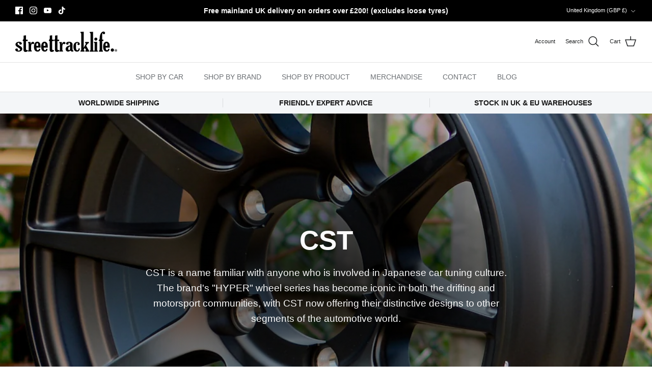

--- FILE ---
content_type: text/html; charset=utf-8
request_url: https://streettracklife.com/collections/cst?page=2
body_size: 63455
content:
<!DOCTYPE html><html lang="en" dir="ltr">
<head>
  <!-- Symmetry 6.0.0 -->

  <title>
    CST &ndash; Page 2 &ndash; STREET TRACK LIFE
  </title>

  <meta charset="utf-8" />
<meta name="viewport" content="width=device-width,initial-scale=1.0" />
<meta http-equiv="X-UA-Compatible" content="IE=edge">

<link rel="preconnect" href="https://cdn.shopify.com" crossorigin>
<link rel="preconnect" href="https://fonts.shopify.com" crossorigin>
<link rel="preconnect" href="https://monorail-edge.shopifysvc.com"><link rel="preload" href="//streettracklife.com/cdn/shop/t/11/assets/vendor.min.js?v=11589511144441591071679944671" as="script">
<link rel="preload" href="//streettracklife.com/cdn/shop/t/11/assets/theme.js?v=119870490883413707321733930131" as="script"><link rel="canonical" href="https://streettracklife.com/collections/cst?page=2" /><link rel="icon" href="//streettracklife.com/cdn/shop/files/STL-STL_-BLK-RGB_favicon.png?crop=center&height=48&v=1678375153&width=48" type="image/png"><meta name="description" content="CST is a name familiar with anyone who is involved in Japanese car tuning culture. The brand&#39;s &quot;HYPER&quot; wheel series has become iconic in both the drifting and motorsport communities, with CST now offering their distinctive designs to other segments of the automotive world.">
<style>
    
    
    
    
    
    
    
    
    
  </style>

  <meta property="og:site_name" content="STREET TRACK LIFE">
<meta property="og:url" content="https://streettracklife.com/collections/cst?page=2">
<meta property="og:title" content="CST">
<meta property="og:type" content="product.group">
<meta property="og:description" content="CST is a name familiar with anyone who is involved in Japanese car tuning culture. The brand&#39;s &quot;HYPER&quot; wheel series has become iconic in both the drifting and motorsport communities, with CST now offering their distinctive designs to other segments of the automotive world."><meta property="og:image" content="http://streettracklife.com/cdn/shop/collections/DSC_0133-SQ_1200x1200.jpg?v=1672849394">
  <meta property="og:image:secure_url" content="https://streettracklife.com/cdn/shop/collections/DSC_0133-SQ_1200x1200.jpg?v=1672849394">
  <meta property="og:image:width" content="1024">
  <meta property="og:image:height" content="1024"><meta name="twitter:card" content="summary_large_image">
<meta name="twitter:title" content="CST">
<meta name="twitter:description" content="CST is a name familiar with anyone who is involved in Japanese car tuning culture. The brand&#39;s &quot;HYPER&quot; wheel series has become iconic in both the drifting and motorsport communities, with CST now offering their distinctive designs to other segments of the automotive world.">


  <link href="//streettracklife.com/cdn/shop/t/11/assets/styles.css?v=126864856382466437781759334590" rel="stylesheet" type="text/css" media="all" />
<script>
    window.theme = window.theme || {};
    theme.money_format_with_product_code_preference = "£{{amount}} GBP";
    theme.money_format_with_cart_code_preference = "£{{amount}} GBP";
    theme.money_format = "£{{amount}}";
    theme.strings = {
      previous: "Previous",
      next: "Next",
      addressError: "Error looking up that address",
      addressNoResults: "No results for that address",
      addressQueryLimit: "You have exceeded the Google API usage limit. Consider upgrading to a \u003ca href=\"https:\/\/developers.google.com\/maps\/premium\/usage-limits\"\u003ePremium Plan\u003c\/a\u003e.",
      authError: "There was a problem authenticating your Google Maps API Key.",
      icon_labels_left: "Left",
      icon_labels_right: "Right",
      icon_labels_down: "Down",
      icon_labels_close: "Close",
      icon_labels_plus: "Plus",
      imageSlider: "Image slider",
      cart_terms_confirmation: "Please agree to the terms of service before continuing",
      cart_general_quantity_too_high: "You can only have [QUANTITY] in your cart",
      products_listing_from: "From",
      layout_live_search_see_all: "See all results",
      products_product_add_to_cart: "Add to Cart",
      products_variant_no_stock: "Sold out",
      products_variant_non_existent: "Unavailable",
      products_product_pick_a: "Pick a",
      general_navigation_menu_toggle_aria_label: "Toggle menu",
      general_accessibility_labels_close: "Close",
      products_product_added_to_cart: "Added to cart",
      general_quick_search_pages: "Pages",
      general_quick_search_no_results: "No search results! If you\u0026#39;re using a product SKU, please press Return",
      collections_general_see_all_subcollections: "See all..."
    };
    theme.routes = {
      cart_url: '/cart',
      cart_add_url: '/cart/add.js',
      cart_update_url: '/cart/update.js',
      predictive_search_url: '/search/suggest'
    };
    theme.settings = {
      cart_type: "page",
      after_add_to_cart: "notification",
      quickbuy_style: "off",
      avoid_orphans: true
    };
    document.documentElement.classList.add('js');
  </script>

  <script src="//streettracklife.com/cdn/shop/t/11/assets/vendor.min.js?v=11589511144441591071679944671" defer="defer"></script>
  <script src="//streettracklife.com/cdn/shop/t/11/assets/theme.js?v=119870490883413707321733930131" defer="defer"></script>

  <script>window.performance && window.performance.mark && window.performance.mark('shopify.content_for_header.start');</script><meta name="google-site-verification" content="Bq18EvXfJewik9-JdGr2UWbV1r7gtokC-0Fi-JGlcs4">
<meta name="facebook-domain-verification" content="nfebd2fi6i3j3cfk7plm4ao397v95c">
<meta id="shopify-digital-wallet" name="shopify-digital-wallet" content="/9096167486/digital_wallets/dialog">
<meta name="shopify-checkout-api-token" content="7605a80c19871cc56b829b57bda740d5">
<meta id="in-context-paypal-metadata" data-shop-id="9096167486" data-venmo-supported="false" data-environment="production" data-locale="en_US" data-paypal-v4="true" data-currency="GBP">
<link rel="alternate" type="application/atom+xml" title="Feed" href="/collections/cst.atom" />
<link rel="prev" href="/collections/cst?page=1">
<link rel="alternate" hreflang="x-default" href="https://streettracklife.com/collections/cst?page=2">
<link rel="alternate" hreflang="en-US" href="https://streettracklife.com/en-us/collections/cst?page=2">
<link rel="alternate" hreflang="en-AU" href="https://streettracklife.com/en-au/collections/cst?page=2">
<link rel="alternate" hreflang="en-GB" href="https://streettracklife.com/collections/cst?page=2">
<link rel="alternate" type="application/json+oembed" href="https://streettracklife.com/collections/cst.oembed?page=2">
<script async="async" src="/checkouts/internal/preloads.js?locale=en-GB"></script>
<link rel="preconnect" href="https://shop.app" crossorigin="anonymous">
<script async="async" src="https://shop.app/checkouts/internal/preloads.js?locale=en-GB&shop_id=9096167486" crossorigin="anonymous"></script>
<script id="apple-pay-shop-capabilities" type="application/json">{"shopId":9096167486,"countryCode":"GB","currencyCode":"GBP","merchantCapabilities":["supports3DS"],"merchantId":"gid:\/\/shopify\/Shop\/9096167486","merchantName":"STREET TRACK LIFE","requiredBillingContactFields":["postalAddress","email","phone"],"requiredShippingContactFields":["postalAddress","email","phone"],"shippingType":"shipping","supportedNetworks":["visa","maestro","masterCard","amex","discover","elo"],"total":{"type":"pending","label":"STREET TRACK LIFE","amount":"1.00"},"shopifyPaymentsEnabled":true,"supportsSubscriptions":true}</script>
<script id="shopify-features" type="application/json">{"accessToken":"7605a80c19871cc56b829b57bda740d5","betas":["rich-media-storefront-analytics"],"domain":"streettracklife.com","predictiveSearch":true,"shopId":9096167486,"locale":"en"}</script>
<script>var Shopify = Shopify || {};
Shopify.shop = "jimnystyle.myshopify.com";
Shopify.locale = "en";
Shopify.currency = {"active":"GBP","rate":"1.0"};
Shopify.country = "GB";
Shopify.theme = {"name":"Symmetry - Live - No Changes After 15\/0126","id":136288796899,"schema_name":"Symmetry","schema_version":"6.0.0","theme_store_id":568,"role":"main"};
Shopify.theme.handle = "null";
Shopify.theme.style = {"id":null,"handle":null};
Shopify.cdnHost = "streettracklife.com/cdn";
Shopify.routes = Shopify.routes || {};
Shopify.routes.root = "/";</script>
<script type="module">!function(o){(o.Shopify=o.Shopify||{}).modules=!0}(window);</script>
<script>!function(o){function n(){var o=[];function n(){o.push(Array.prototype.slice.apply(arguments))}return n.q=o,n}var t=o.Shopify=o.Shopify||{};t.loadFeatures=n(),t.autoloadFeatures=n()}(window);</script>
<script>
  window.ShopifyPay = window.ShopifyPay || {};
  window.ShopifyPay.apiHost = "shop.app\/pay";
  window.ShopifyPay.redirectState = null;
</script>
<script id="shop-js-analytics" type="application/json">{"pageType":"collection"}</script>
<script defer="defer" async type="module" src="//streettracklife.com/cdn/shopifycloud/shop-js/modules/v2/client.init-shop-cart-sync_BT-GjEfc.en.esm.js"></script>
<script defer="defer" async type="module" src="//streettracklife.com/cdn/shopifycloud/shop-js/modules/v2/chunk.common_D58fp_Oc.esm.js"></script>
<script defer="defer" async type="module" src="//streettracklife.com/cdn/shopifycloud/shop-js/modules/v2/chunk.modal_xMitdFEc.esm.js"></script>
<script type="module">
  await import("//streettracklife.com/cdn/shopifycloud/shop-js/modules/v2/client.init-shop-cart-sync_BT-GjEfc.en.esm.js");
await import("//streettracklife.com/cdn/shopifycloud/shop-js/modules/v2/chunk.common_D58fp_Oc.esm.js");
await import("//streettracklife.com/cdn/shopifycloud/shop-js/modules/v2/chunk.modal_xMitdFEc.esm.js");

  window.Shopify.SignInWithShop?.initShopCartSync?.({"fedCMEnabled":true,"windoidEnabled":true});

</script>
<script>
  window.Shopify = window.Shopify || {};
  if (!window.Shopify.featureAssets) window.Shopify.featureAssets = {};
  window.Shopify.featureAssets['shop-js'] = {"shop-cart-sync":["modules/v2/client.shop-cart-sync_DZOKe7Ll.en.esm.js","modules/v2/chunk.common_D58fp_Oc.esm.js","modules/v2/chunk.modal_xMitdFEc.esm.js"],"init-fed-cm":["modules/v2/client.init-fed-cm_B6oLuCjv.en.esm.js","modules/v2/chunk.common_D58fp_Oc.esm.js","modules/v2/chunk.modal_xMitdFEc.esm.js"],"shop-cash-offers":["modules/v2/client.shop-cash-offers_D2sdYoxE.en.esm.js","modules/v2/chunk.common_D58fp_Oc.esm.js","modules/v2/chunk.modal_xMitdFEc.esm.js"],"shop-login-button":["modules/v2/client.shop-login-button_QeVjl5Y3.en.esm.js","modules/v2/chunk.common_D58fp_Oc.esm.js","modules/v2/chunk.modal_xMitdFEc.esm.js"],"pay-button":["modules/v2/client.pay-button_DXTOsIq6.en.esm.js","modules/v2/chunk.common_D58fp_Oc.esm.js","modules/v2/chunk.modal_xMitdFEc.esm.js"],"shop-button":["modules/v2/client.shop-button_DQZHx9pm.en.esm.js","modules/v2/chunk.common_D58fp_Oc.esm.js","modules/v2/chunk.modal_xMitdFEc.esm.js"],"avatar":["modules/v2/client.avatar_BTnouDA3.en.esm.js"],"init-windoid":["modules/v2/client.init-windoid_CR1B-cfM.en.esm.js","modules/v2/chunk.common_D58fp_Oc.esm.js","modules/v2/chunk.modal_xMitdFEc.esm.js"],"init-shop-for-new-customer-accounts":["modules/v2/client.init-shop-for-new-customer-accounts_C_vY_xzh.en.esm.js","modules/v2/client.shop-login-button_QeVjl5Y3.en.esm.js","modules/v2/chunk.common_D58fp_Oc.esm.js","modules/v2/chunk.modal_xMitdFEc.esm.js"],"init-shop-email-lookup-coordinator":["modules/v2/client.init-shop-email-lookup-coordinator_BI7n9ZSv.en.esm.js","modules/v2/chunk.common_D58fp_Oc.esm.js","modules/v2/chunk.modal_xMitdFEc.esm.js"],"init-shop-cart-sync":["modules/v2/client.init-shop-cart-sync_BT-GjEfc.en.esm.js","modules/v2/chunk.common_D58fp_Oc.esm.js","modules/v2/chunk.modal_xMitdFEc.esm.js"],"shop-toast-manager":["modules/v2/client.shop-toast-manager_DiYdP3xc.en.esm.js","modules/v2/chunk.common_D58fp_Oc.esm.js","modules/v2/chunk.modal_xMitdFEc.esm.js"],"init-customer-accounts":["modules/v2/client.init-customer-accounts_D9ZNqS-Q.en.esm.js","modules/v2/client.shop-login-button_QeVjl5Y3.en.esm.js","modules/v2/chunk.common_D58fp_Oc.esm.js","modules/v2/chunk.modal_xMitdFEc.esm.js"],"init-customer-accounts-sign-up":["modules/v2/client.init-customer-accounts-sign-up_iGw4briv.en.esm.js","modules/v2/client.shop-login-button_QeVjl5Y3.en.esm.js","modules/v2/chunk.common_D58fp_Oc.esm.js","modules/v2/chunk.modal_xMitdFEc.esm.js"],"shop-follow-button":["modules/v2/client.shop-follow-button_CqMgW2wH.en.esm.js","modules/v2/chunk.common_D58fp_Oc.esm.js","modules/v2/chunk.modal_xMitdFEc.esm.js"],"checkout-modal":["modules/v2/client.checkout-modal_xHeaAweL.en.esm.js","modules/v2/chunk.common_D58fp_Oc.esm.js","modules/v2/chunk.modal_xMitdFEc.esm.js"],"shop-login":["modules/v2/client.shop-login_D91U-Q7h.en.esm.js","modules/v2/chunk.common_D58fp_Oc.esm.js","modules/v2/chunk.modal_xMitdFEc.esm.js"],"lead-capture":["modules/v2/client.lead-capture_BJmE1dJe.en.esm.js","modules/v2/chunk.common_D58fp_Oc.esm.js","modules/v2/chunk.modal_xMitdFEc.esm.js"],"payment-terms":["modules/v2/client.payment-terms_Ci9AEqFq.en.esm.js","modules/v2/chunk.common_D58fp_Oc.esm.js","modules/v2/chunk.modal_xMitdFEc.esm.js"]};
</script>
<script>(function() {
  var isLoaded = false;
  function asyncLoad() {
    if (isLoaded) return;
    isLoaded = true;
    var urls = ["https:\/\/www.paypal.com\/tagmanager\/pptm.js?id=39ee9aad-fee6-45f1-8387-8354ada264d1\u0026shop=jimnystyle.myshopify.com","https:\/\/s3.eu-west-1.amazonaws.com\/cdn.cubyn.com\/mondial-relay\/shopify-relay.js?shop=jimnystyle.myshopify.com","https:\/\/d1hcrjcdtouu7e.cloudfront.net\/js\/gdpr_cookie_consent.min.js?shop=jimnystyle.myshopify.com","https:\/\/wisepops.net\/loader.js?v=2\u0026h=ov9wo4it55\u0026shop=jimnystyle.myshopify.com","https:\/\/geostock.nyc3.digitaloceanspaces.com\/js\/inventoryLocation.js?shop=jimnystyle.myshopify.com"];
    for (var i = 0; i < urls.length; i++) {
      var s = document.createElement('script');
      s.type = 'text/javascript';
      s.async = true;
      s.src = urls[i];
      var x = document.getElementsByTagName('script')[0];
      x.parentNode.insertBefore(s, x);
    }
  };
  if(window.attachEvent) {
    window.attachEvent('onload', asyncLoad);
  } else {
    window.addEventListener('load', asyncLoad, false);
  }
})();</script>
<script id="__st">var __st={"a":9096167486,"offset":0,"reqid":"898ee6a2-45ee-407c-9873-e8c6404034c1-1769499720","pageurl":"streettracklife.com\/collections\/cst?page=2","u":"fc3f4997a9e7","p":"collection","rtyp":"collection","rid":402287689955};</script>
<script>window.ShopifyPaypalV4VisibilityTracking = true;</script>
<script id="captcha-bootstrap">!function(){'use strict';const t='contact',e='account',n='new_comment',o=[[t,t],['blogs',n],['comments',n],[t,'customer']],c=[[e,'customer_login'],[e,'guest_login'],[e,'recover_customer_password'],[e,'create_customer']],r=t=>t.map((([t,e])=>`form[action*='/${t}']:not([data-nocaptcha='true']) input[name='form_type'][value='${e}']`)).join(','),a=t=>()=>t?[...document.querySelectorAll(t)].map((t=>t.form)):[];function s(){const t=[...o],e=r(t);return a(e)}const i='password',u='form_key',d=['recaptcha-v3-token','g-recaptcha-response','h-captcha-response',i],f=()=>{try{return window.sessionStorage}catch{return}},m='__shopify_v',_=t=>t.elements[u];function p(t,e,n=!1){try{const o=window.sessionStorage,c=JSON.parse(o.getItem(e)),{data:r}=function(t){const{data:e,action:n}=t;return t[m]||n?{data:e,action:n}:{data:t,action:n}}(c);for(const[e,n]of Object.entries(r))t.elements[e]&&(t.elements[e].value=n);n&&o.removeItem(e)}catch(o){console.error('form repopulation failed',{error:o})}}const l='form_type',E='cptcha';function T(t){t.dataset[E]=!0}const w=window,h=w.document,L='Shopify',v='ce_forms',y='captcha';let A=!1;((t,e)=>{const n=(g='f06e6c50-85a8-45c8-87d0-21a2b65856fe',I='https://cdn.shopify.com/shopifycloud/storefront-forms-hcaptcha/ce_storefront_forms_captcha_hcaptcha.v1.5.2.iife.js',D={infoText:'Protected by hCaptcha',privacyText:'Privacy',termsText:'Terms'},(t,e,n)=>{const o=w[L][v],c=o.bindForm;if(c)return c(t,g,e,D).then(n);var r;o.q.push([[t,g,e,D],n]),r=I,A||(h.body.append(Object.assign(h.createElement('script'),{id:'captcha-provider',async:!0,src:r})),A=!0)});var g,I,D;w[L]=w[L]||{},w[L][v]=w[L][v]||{},w[L][v].q=[],w[L][y]=w[L][y]||{},w[L][y].protect=function(t,e){n(t,void 0,e),T(t)},Object.freeze(w[L][y]),function(t,e,n,w,h,L){const[v,y,A,g]=function(t,e,n){const i=e?o:[],u=t?c:[],d=[...i,...u],f=r(d),m=r(i),_=r(d.filter((([t,e])=>n.includes(e))));return[a(f),a(m),a(_),s()]}(w,h,L),I=t=>{const e=t.target;return e instanceof HTMLFormElement?e:e&&e.form},D=t=>v().includes(t);t.addEventListener('submit',(t=>{const e=I(t);if(!e)return;const n=D(e)&&!e.dataset.hcaptchaBound&&!e.dataset.recaptchaBound,o=_(e),c=g().includes(e)&&(!o||!o.value);(n||c)&&t.preventDefault(),c&&!n&&(function(t){try{if(!f())return;!function(t){const e=f();if(!e)return;const n=_(t);if(!n)return;const o=n.value;o&&e.removeItem(o)}(t);const e=Array.from(Array(32),(()=>Math.random().toString(36)[2])).join('');!function(t,e){_(t)||t.append(Object.assign(document.createElement('input'),{type:'hidden',name:u})),t.elements[u].value=e}(t,e),function(t,e){const n=f();if(!n)return;const o=[...t.querySelectorAll(`input[type='${i}']`)].map((({name:t})=>t)),c=[...d,...o],r={};for(const[a,s]of new FormData(t).entries())c.includes(a)||(r[a]=s);n.setItem(e,JSON.stringify({[m]:1,action:t.action,data:r}))}(t,e)}catch(e){console.error('failed to persist form',e)}}(e),e.submit())}));const S=(t,e)=>{t&&!t.dataset[E]&&(n(t,e.some((e=>e===t))),T(t))};for(const o of['focusin','change'])t.addEventListener(o,(t=>{const e=I(t);D(e)&&S(e,y())}));const B=e.get('form_key'),M=e.get(l),P=B&&M;t.addEventListener('DOMContentLoaded',(()=>{const t=y();if(P)for(const e of t)e.elements[l].value===M&&p(e,B);[...new Set([...A(),...v().filter((t=>'true'===t.dataset.shopifyCaptcha))])].forEach((e=>S(e,t)))}))}(h,new URLSearchParams(w.location.search),n,t,e,['guest_login'])})(!0,!0)}();</script>
<script integrity="sha256-4kQ18oKyAcykRKYeNunJcIwy7WH5gtpwJnB7kiuLZ1E=" data-source-attribution="shopify.loadfeatures" defer="defer" src="//streettracklife.com/cdn/shopifycloud/storefront/assets/storefront/load_feature-a0a9edcb.js" crossorigin="anonymous"></script>
<script crossorigin="anonymous" defer="defer" src="//streettracklife.com/cdn/shopifycloud/storefront/assets/shopify_pay/storefront-65b4c6d7.js?v=20250812"></script>
<script data-source-attribution="shopify.dynamic_checkout.dynamic.init">var Shopify=Shopify||{};Shopify.PaymentButton=Shopify.PaymentButton||{isStorefrontPortableWallets:!0,init:function(){window.Shopify.PaymentButton.init=function(){};var t=document.createElement("script");t.src="https://streettracklife.com/cdn/shopifycloud/portable-wallets/latest/portable-wallets.en.js",t.type="module",document.head.appendChild(t)}};
</script>
<script data-source-attribution="shopify.dynamic_checkout.buyer_consent">
  function portableWalletsHideBuyerConsent(e){var t=document.getElementById("shopify-buyer-consent"),n=document.getElementById("shopify-subscription-policy-button");t&&n&&(t.classList.add("hidden"),t.setAttribute("aria-hidden","true"),n.removeEventListener("click",e))}function portableWalletsShowBuyerConsent(e){var t=document.getElementById("shopify-buyer-consent"),n=document.getElementById("shopify-subscription-policy-button");t&&n&&(t.classList.remove("hidden"),t.removeAttribute("aria-hidden"),n.addEventListener("click",e))}window.Shopify?.PaymentButton&&(window.Shopify.PaymentButton.hideBuyerConsent=portableWalletsHideBuyerConsent,window.Shopify.PaymentButton.showBuyerConsent=portableWalletsShowBuyerConsent);
</script>
<script data-source-attribution="shopify.dynamic_checkout.cart.bootstrap">document.addEventListener("DOMContentLoaded",(function(){function t(){return document.querySelector("shopify-accelerated-checkout-cart, shopify-accelerated-checkout")}if(t())Shopify.PaymentButton.init();else{new MutationObserver((function(e,n){t()&&(Shopify.PaymentButton.init(),n.disconnect())})).observe(document.body,{childList:!0,subtree:!0})}}));
</script>
<link id="shopify-accelerated-checkout-styles" rel="stylesheet" media="screen" href="https://streettracklife.com/cdn/shopifycloud/portable-wallets/latest/accelerated-checkout-backwards-compat.css" crossorigin="anonymous">
<style id="shopify-accelerated-checkout-cart">
        #shopify-buyer-consent {
  margin-top: 1em;
  display: inline-block;
  width: 100%;
}

#shopify-buyer-consent.hidden {
  display: none;
}

#shopify-subscription-policy-button {
  background: none;
  border: none;
  padding: 0;
  text-decoration: underline;
  font-size: inherit;
  cursor: pointer;
}

#shopify-subscription-policy-button::before {
  box-shadow: none;
}

      </style>

<script>window.performance && window.performance.mark && window.performance.mark('shopify.content_for_header.end');</script>



<!-- BEGIN app block: shopify://apps/consentmo-gdpr/blocks/gdpr_cookie_consent/4fbe573f-a377-4fea-9801-3ee0858cae41 -->


<!-- END app block --><!-- BEGIN app block: shopify://apps/mbc-bundle-builder/blocks/mbc-builder-core/b2760cbb-20b7-41db-a8ab-c4b55296aac0 --><script>
  window.MBC_BUILDER = {
    shop: {
      moneyFormat: "£{{amount}}",
      fileUrl: "//streettracklife.com/cdn/shop/files/fileName.png?v=22650",
      url: "https:\/\/streettracklife.com"
    }
  };

  // (() => {
  //   var e = !0;
  //   function t() {
  //     if (e) {
  //       e = 0;
  //       var t = document.createElement("script");
  //       t.type = "text/javascript",
  //       t.async = !0,
  //       t.src ="https://cdn.shopify.com/extensions/019aea9b-93dd-74a0-b72e-d971ec038c7e/mbc-bundle-builder-282/assets/app.js";
  //       var s = document.getElementsByTagName("script")[0];
  //       s.parentNode.insertBefore(t, s)
  //     }
  //   }
  //   window.addEventListener("scroll", t, {
  //     passive: !0
  //   }),
  //   window.addEventListener("mousemove", t, {
  //     passive: !0
  //   }),
  //   window.addEventListener("touchstart", t, {
  //     passive: !0
  //   }),
  //   setTimeout(function() {
  //     t()
  //   }, 6e3)
  // })();
</script>
<script src="https://cdn.shopify.com/extensions/019aea9b-93dd-74a0-b72e-d971ec038c7e/mbc-bundle-builder-282/assets/app.js" async></script>

<style>
  mbc-builder-widget{
    display: block;
    min-height: 100vh;
    background-image: url('https://cdn.shopify.com/s/files/1/0860/3582/4948/files/transperent-900x900.png?v=1724848711');
  }
</style>

<!-- END app block --><!-- BEGIN app block: shopify://apps/wisepops-email-sms-popups/blocks/app-embed/e7d7a4f7-0df4-4073-9375-5f36db513952 --><script>
  // Create the wisepops() function
  window.wisepops_key = window.WisePopsObject = window.wisepops_key || window.WisePopsObject || "wisepops";
  window[window.wisepops_key] = function () {
    window[window.wisepops_key].q.push(arguments);
  };
  window[window.wisepops_key].q = [];
  window[window.wisepops_key].l = Date.now();

  // Disable deprecated snippet
  window._wisepopsSkipShopifyDeprecatedSnippet = true;

  document.addEventListener('wisepops.after-initialization', function () {
    // https://developer.mozilla.org/en-US/docs/Web/API/Document/cookie/Simple_document.cookie_framework
    function getCookieValue(sKey) {
      if (!sKey) { return null; }
      return decodeURIComponent(document.cookie.replace(new RegExp("(?:(?:^|.*;)\\s*" + encodeURIComponent(sKey).replace(/[\-\.\+\*]/g, "\\$&") + "\\s*\\=\\s*([^;]*).*$)|^.*$"), "$1")) || null;
    }

    function getTotalInventoryQuantity() {
      var variants = null;
      if (!variants) {
        return null;
      }

      var totalQuantity = 0;
      for (var i in variants) {
        if (variants[i] && variants[i].inventory_quantity) {
          totalQuantity += variants[i].inventory_quantity;
        } else {
          return null;
        }
      }
      return totalQuantity;
    }

    function getMapCartItems(key, items){
      var cartItems = items ?? [];
      return cartItems.map(function (item) {
        return item[key];
      })
      .filter(function (item){
        if (item !== undefined && item !== null && item !== "") {
          return true;
        }
        return false;
      })
      .join(',');
    }

    

    // Set built-in properties
    window[window.wisepops_key]('properties', {
      client_id: null,
      cart: {
        discount_code: getCookieValue('discount_code'),
        item_count: 0,
        total_price: 0 / 100,
        currency: "GBP",
        skus: getMapCartItems('sku'),
        items: []
      },
      customer: {
        accepts_marketing: false,
        is_logged_in:  false ,
        last_order: {
          created_at: null,
        },
        orders_count: 0,
        total_spent: (isNaN(null) ? 0 : (null / 100)),
        tags:  null ,
        email: null,
        first_name: null,
        last_name: null,
      },
      product: {
        available: null,
        price:  null ,
        tags: null,
        total_inventory_quantity: getTotalInventoryQuantity(),
        stock: 0,
      },
      orders: {},
      

    }, { temporary: true });

    // Custom event when product added to cart
    var shopifyTrackFunction = window.ShopifyAnalytics && ShopifyAnalytics.lib && ShopifyAnalytics.lib.track;
    var lastAddedToCartTimestamp = 0;
    if (shopifyTrackFunction) {
      ShopifyAnalytics.lib.track = function () {
        if (arguments[0] === 'Added Product') {
            (async () => {
                let cartPayload;
                try {
                    cartPayload = await (await fetch(window.Shopify.routes.root + 'cart.js')).json();
                } catch (e) {}

                if (cartPayload) {
                    window[window.wisepops_key]('properties', {
                        cart: {
                            discount_code: getCookieValue('discount_code'),
                            item_count: cartPayload.items.length,
                            total_price: (cartPayload.total_price ?? 0) / 100,
                            currency: cartPayload.currency,
                            skus: getMapCartItems('sku', cartPayload.items),
                            items: cartPayload.items.map(item => ({
                                product_id: item.product_id,
                                variant_id: item.variant_id,
                                sku: item.sku,
                                quantity: item.quantity,
                                price: (item.final_price ?? 0) / 100,
                                totalPrice: (item.final_line_price ?? 0) / 100
                            })),
                        }
                    }, {temporary: true});
                }

                var currentTimestamp = Date.now();
                if (currentTimestamp > lastAddedToCartTimestamp + 5000) {
                    window[window.wisepops_key]('event', 'product-added-to-cart');
                    lastAddedToCartTimestamp = currentTimestamp;
                }
            })();
        }
        shopifyTrackFunction.apply(this, arguments);
      };
    }
  });
</script>


<!-- END app block --><!-- BEGIN app block: shopify://apps/frequently-bought/blocks/app-embed-block/b1a8cbea-c844-4842-9529-7c62dbab1b1f --><script>
    window.codeblackbelt = window.codeblackbelt || {};
    window.codeblackbelt.shop = window.codeblackbelt.shop || 'jimnystyle.myshopify.com';
    </script><script src="//cdn.codeblackbelt.com/widgets/frequently-bought-together/bootstrap.min.js?version=2026012707+0000" async></script>
 <!-- END app block --><!-- BEGIN app block: shopify://apps/exemptify/blocks/ExemptifyApp/53648040-92ea-472b-92a5-eb781e92b01b --><!-- Begin Exemptify messages -->
  <script>
  
    var m4u_invalid_id = "This VAT ID seems to be invalid, please contact us directly.";
    var m4u_vies_down = "The EU validation service is unavailable. Please contact us.";
    var m4u_validated = "Your VAT ID has been successfully validated.";
    var m4u_deleted = "The VAT ID has been deleted.";
    var m4u_no_country = "Please enter a valid country code (e.g., DK, FR, DE,...)";
    var m4u_same_country = "We are not allowed to issue VAT exempt invoices for businesses in the same country.";
    var m4u_format_error = "Please enter a valid EU VAT ID.";
  
    var m4u_ptxt = "inc VAT";
    var m4u_ex_vat_postfix_txt = "";
    var m4u_no_email = "";
  
</script>
  <!-- End Exemptify messages -->
  <script src="https://cdn.shopify.com/extensions/0199946b-5a78-7e3e-855c-f375a81ed80b/exemptify-422/assets/exemptify-jquery-3.6.0.min.js"></script>
  <!-- Begin Exemptify price display -->
  <script async src="//www.modules4u.biz/shopify/exemptify/js/fix_prices_v1.js.php?shop=jimnystyle.myshopify.com&country=GB&vat=20&multi_country=AT,BE,BG,HR,CY,CZ,DK,EE,FI,FR,DE,GR,HU,IE,IT,LV,LT,LU,MT,NL,PL,PT,RO,SK,SI,ES,SE,GB&style=Y29sb3I6O2ZvbnQtc2l6ZTogMWVtO2ZvbnQtd2VpZ2h0OiBub3JtYWw7&inc_style=Y29sb3I6O2ZvbnQtc2l6ZTogMWVtO2ZvbnQtd2VpZ2h0OiBub3JtYWw7&eu_oss&vat_included_setting=false&no_local_id&tax_included=false&shop_currency=GBP&actual_currency=GBP&num_currencies=106&customer_exempt=&current_country=GB&"></script>
<!-- End Exemptify price display -->

<!-- END app block --><!-- BEGIN app block: shopify://apps/pagefly-page-builder/blocks/app-embed/83e179f7-59a0-4589-8c66-c0dddf959200 -->

<!-- BEGIN app snippet: pagefly-cro-ab-testing-main -->







<script>
  ;(function () {
    const url = new URL(window.location)
    const viewParam = url.searchParams.get('view')
    if (viewParam && viewParam.includes('variant-pf-')) {
      url.searchParams.set('pf_v', viewParam)
      url.searchParams.delete('view')
      window.history.replaceState({}, '', url)
    }
  })()
</script>



<script type='module'>
  
  window.PAGEFLY_CRO = window.PAGEFLY_CRO || {}

  window.PAGEFLY_CRO['data_debug'] = {
    original_template_suffix: "all_collections",
    allow_ab_test: false,
    ab_test_start_time: 0,
    ab_test_end_time: 0,
    today_date_time: 1769499721000,
  }
  window.PAGEFLY_CRO['GA4'] = { enabled: false}
</script>

<!-- END app snippet -->








  <script src='https://cdn.shopify.com/extensions/019bf883-1122-7445-9dca-5d60e681c2c8/pagefly-page-builder-216/assets/pagefly-helper.js' defer='defer'></script>

  <script src='https://cdn.shopify.com/extensions/019bf883-1122-7445-9dca-5d60e681c2c8/pagefly-page-builder-216/assets/pagefly-general-helper.js' defer='defer'></script>

  <script src='https://cdn.shopify.com/extensions/019bf883-1122-7445-9dca-5d60e681c2c8/pagefly-page-builder-216/assets/pagefly-snap-slider.js' defer='defer'></script>

  <script src='https://cdn.shopify.com/extensions/019bf883-1122-7445-9dca-5d60e681c2c8/pagefly-page-builder-216/assets/pagefly-slideshow-v3.js' defer='defer'></script>

  <script src='https://cdn.shopify.com/extensions/019bf883-1122-7445-9dca-5d60e681c2c8/pagefly-page-builder-216/assets/pagefly-slideshow-v4.js' defer='defer'></script>

  <script src='https://cdn.shopify.com/extensions/019bf883-1122-7445-9dca-5d60e681c2c8/pagefly-page-builder-216/assets/pagefly-glider.js' defer='defer'></script>

  <script src='https://cdn.shopify.com/extensions/019bf883-1122-7445-9dca-5d60e681c2c8/pagefly-page-builder-216/assets/pagefly-slideshow-v1-v2.js' defer='defer'></script>

  <script src='https://cdn.shopify.com/extensions/019bf883-1122-7445-9dca-5d60e681c2c8/pagefly-page-builder-216/assets/pagefly-product-media.js' defer='defer'></script>

  <script src='https://cdn.shopify.com/extensions/019bf883-1122-7445-9dca-5d60e681c2c8/pagefly-page-builder-216/assets/pagefly-product.js' defer='defer'></script>


<script id='pagefly-helper-data' type='application/json'>
  {
    "page_optimization": {
      "assets_prefetching": false
    },
    "elements_asset_mapper": {
      "Accordion": "https://cdn.shopify.com/extensions/019bf883-1122-7445-9dca-5d60e681c2c8/pagefly-page-builder-216/assets/pagefly-accordion.js",
      "Accordion3": "https://cdn.shopify.com/extensions/019bf883-1122-7445-9dca-5d60e681c2c8/pagefly-page-builder-216/assets/pagefly-accordion3.js",
      "CountDown": "https://cdn.shopify.com/extensions/019bf883-1122-7445-9dca-5d60e681c2c8/pagefly-page-builder-216/assets/pagefly-countdown.js",
      "GMap1": "https://cdn.shopify.com/extensions/019bf883-1122-7445-9dca-5d60e681c2c8/pagefly-page-builder-216/assets/pagefly-gmap.js",
      "GMap2": "https://cdn.shopify.com/extensions/019bf883-1122-7445-9dca-5d60e681c2c8/pagefly-page-builder-216/assets/pagefly-gmap.js",
      "GMapBasicV2": "https://cdn.shopify.com/extensions/019bf883-1122-7445-9dca-5d60e681c2c8/pagefly-page-builder-216/assets/pagefly-gmap.js",
      "GMapAdvancedV2": "https://cdn.shopify.com/extensions/019bf883-1122-7445-9dca-5d60e681c2c8/pagefly-page-builder-216/assets/pagefly-gmap.js",
      "HTML.Video": "https://cdn.shopify.com/extensions/019bf883-1122-7445-9dca-5d60e681c2c8/pagefly-page-builder-216/assets/pagefly-htmlvideo.js",
      "HTML.Video2": "https://cdn.shopify.com/extensions/019bf883-1122-7445-9dca-5d60e681c2c8/pagefly-page-builder-216/assets/pagefly-htmlvideo2.js",
      "HTML.Video3": "https://cdn.shopify.com/extensions/019bf883-1122-7445-9dca-5d60e681c2c8/pagefly-page-builder-216/assets/pagefly-htmlvideo2.js",
      "BackgroundVideo": "https://cdn.shopify.com/extensions/019bf883-1122-7445-9dca-5d60e681c2c8/pagefly-page-builder-216/assets/pagefly-htmlvideo2.js",
      "Instagram": "https://cdn.shopify.com/extensions/019bf883-1122-7445-9dca-5d60e681c2c8/pagefly-page-builder-216/assets/pagefly-instagram.js",
      "Instagram2": "https://cdn.shopify.com/extensions/019bf883-1122-7445-9dca-5d60e681c2c8/pagefly-page-builder-216/assets/pagefly-instagram.js",
      "Insta3": "https://cdn.shopify.com/extensions/019bf883-1122-7445-9dca-5d60e681c2c8/pagefly-page-builder-216/assets/pagefly-instagram3.js",
      "Tabs": "https://cdn.shopify.com/extensions/019bf883-1122-7445-9dca-5d60e681c2c8/pagefly-page-builder-216/assets/pagefly-tab.js",
      "Tabs3": "https://cdn.shopify.com/extensions/019bf883-1122-7445-9dca-5d60e681c2c8/pagefly-page-builder-216/assets/pagefly-tab3.js",
      "ProductBox": "https://cdn.shopify.com/extensions/019bf883-1122-7445-9dca-5d60e681c2c8/pagefly-page-builder-216/assets/pagefly-cart.js",
      "FBPageBox2": "https://cdn.shopify.com/extensions/019bf883-1122-7445-9dca-5d60e681c2c8/pagefly-page-builder-216/assets/pagefly-facebook.js",
      "FBLikeButton2": "https://cdn.shopify.com/extensions/019bf883-1122-7445-9dca-5d60e681c2c8/pagefly-page-builder-216/assets/pagefly-facebook.js",
      "TwitterFeed2": "https://cdn.shopify.com/extensions/019bf883-1122-7445-9dca-5d60e681c2c8/pagefly-page-builder-216/assets/pagefly-twitter.js",
      "Paragraph4": "https://cdn.shopify.com/extensions/019bf883-1122-7445-9dca-5d60e681c2c8/pagefly-page-builder-216/assets/pagefly-paragraph4.js",

      "AliReviews": "https://cdn.shopify.com/extensions/019bf883-1122-7445-9dca-5d60e681c2c8/pagefly-page-builder-216/assets/pagefly-3rd-elements.js",
      "BackInStock": "https://cdn.shopify.com/extensions/019bf883-1122-7445-9dca-5d60e681c2c8/pagefly-page-builder-216/assets/pagefly-3rd-elements.js",
      "GloboBackInStock": "https://cdn.shopify.com/extensions/019bf883-1122-7445-9dca-5d60e681c2c8/pagefly-page-builder-216/assets/pagefly-3rd-elements.js",
      "GrowaveWishlist": "https://cdn.shopify.com/extensions/019bf883-1122-7445-9dca-5d60e681c2c8/pagefly-page-builder-216/assets/pagefly-3rd-elements.js",
      "InfiniteOptionsShopPad": "https://cdn.shopify.com/extensions/019bf883-1122-7445-9dca-5d60e681c2c8/pagefly-page-builder-216/assets/pagefly-3rd-elements.js",
      "InkybayProductPersonalizer": "https://cdn.shopify.com/extensions/019bf883-1122-7445-9dca-5d60e681c2c8/pagefly-page-builder-216/assets/pagefly-3rd-elements.js",
      "LimeSpot": "https://cdn.shopify.com/extensions/019bf883-1122-7445-9dca-5d60e681c2c8/pagefly-page-builder-216/assets/pagefly-3rd-elements.js",
      "Loox": "https://cdn.shopify.com/extensions/019bf883-1122-7445-9dca-5d60e681c2c8/pagefly-page-builder-216/assets/pagefly-3rd-elements.js",
      "Opinew": "https://cdn.shopify.com/extensions/019bf883-1122-7445-9dca-5d60e681c2c8/pagefly-page-builder-216/assets/pagefly-3rd-elements.js",
      "Powr": "https://cdn.shopify.com/extensions/019bf883-1122-7445-9dca-5d60e681c2c8/pagefly-page-builder-216/assets/pagefly-3rd-elements.js",
      "ProductReviews": "https://cdn.shopify.com/extensions/019bf883-1122-7445-9dca-5d60e681c2c8/pagefly-page-builder-216/assets/pagefly-3rd-elements.js",
      "PushOwl": "https://cdn.shopify.com/extensions/019bf883-1122-7445-9dca-5d60e681c2c8/pagefly-page-builder-216/assets/pagefly-3rd-elements.js",
      "ReCharge": "https://cdn.shopify.com/extensions/019bf883-1122-7445-9dca-5d60e681c2c8/pagefly-page-builder-216/assets/pagefly-3rd-elements.js",
      "Rivyo": "https://cdn.shopify.com/extensions/019bf883-1122-7445-9dca-5d60e681c2c8/pagefly-page-builder-216/assets/pagefly-3rd-elements.js",
      "TrackingMore": "https://cdn.shopify.com/extensions/019bf883-1122-7445-9dca-5d60e681c2c8/pagefly-page-builder-216/assets/pagefly-3rd-elements.js",
      "Vitals": "https://cdn.shopify.com/extensions/019bf883-1122-7445-9dca-5d60e681c2c8/pagefly-page-builder-216/assets/pagefly-3rd-elements.js",
      "Wiser": "https://cdn.shopify.com/extensions/019bf883-1122-7445-9dca-5d60e681c2c8/pagefly-page-builder-216/assets/pagefly-3rd-elements.js"
    },
    "custom_elements_mapper": {
      "pf-click-action-element": "https://cdn.shopify.com/extensions/019bf883-1122-7445-9dca-5d60e681c2c8/pagefly-page-builder-216/assets/pagefly-click-action-element.js",
      "pf-dialog-element": "https://cdn.shopify.com/extensions/019bf883-1122-7445-9dca-5d60e681c2c8/pagefly-page-builder-216/assets/pagefly-dialog-element.js"
    }
  }
</script>


<!-- END app block --><script src="https://cdn.shopify.com/extensions/4e276193-403c-423f-833c-fefed71819cf/forms-2298/assets/shopify-forms-loader.js" type="text/javascript" defer="defer"></script>
<script src="https://cdn.shopify.com/extensions/019b92df-1966-750c-943d-a8ced4b05ac2/option-cli3-369/assets/gpomain.js" type="text/javascript" defer="defer"></script>
<script src="https://cdn.shopify.com/extensions/019bfab3-40de-7db7-b8d1-3ff722cd2084/consentmo-gdpr-598/assets/consentmo_cookie_consent.js" type="text/javascript" defer="defer"></script>
<script src="https://cdn.shopify.com/extensions/019b8d54-2388-79d8-becc-d32a3afe2c7a/omnisend-50/assets/omnisend-in-shop.js" type="text/javascript" defer="defer"></script>
<link href="https://monorail-edge.shopifysvc.com" rel="dns-prefetch">
<script>(function(){if ("sendBeacon" in navigator && "performance" in window) {try {var session_token_from_headers = performance.getEntriesByType('navigation')[0].serverTiming.find(x => x.name == '_s').description;} catch {var session_token_from_headers = undefined;}var session_cookie_matches = document.cookie.match(/_shopify_s=([^;]*)/);var session_token_from_cookie = session_cookie_matches && session_cookie_matches.length === 2 ? session_cookie_matches[1] : "";var session_token = session_token_from_headers || session_token_from_cookie || "";function handle_abandonment_event(e) {var entries = performance.getEntries().filter(function(entry) {return /monorail-edge.shopifysvc.com/.test(entry.name);});if (!window.abandonment_tracked && entries.length === 0) {window.abandonment_tracked = true;var currentMs = Date.now();var navigation_start = performance.timing.navigationStart;var payload = {shop_id: 9096167486,url: window.location.href,navigation_start,duration: currentMs - navigation_start,session_token,page_type: "collection"};window.navigator.sendBeacon("https://monorail-edge.shopifysvc.com/v1/produce", JSON.stringify({schema_id: "online_store_buyer_site_abandonment/1.1",payload: payload,metadata: {event_created_at_ms: currentMs,event_sent_at_ms: currentMs}}));}}window.addEventListener('pagehide', handle_abandonment_event);}}());</script>
<script id="web-pixels-manager-setup">(function e(e,d,r,n,o){if(void 0===o&&(o={}),!Boolean(null===(a=null===(i=window.Shopify)||void 0===i?void 0:i.analytics)||void 0===a?void 0:a.replayQueue)){var i,a;window.Shopify=window.Shopify||{};var t=window.Shopify;t.analytics=t.analytics||{};var s=t.analytics;s.replayQueue=[],s.publish=function(e,d,r){return s.replayQueue.push([e,d,r]),!0};try{self.performance.mark("wpm:start")}catch(e){}var l=function(){var e={modern:/Edge?\/(1{2}[4-9]|1[2-9]\d|[2-9]\d{2}|\d{4,})\.\d+(\.\d+|)|Firefox\/(1{2}[4-9]|1[2-9]\d|[2-9]\d{2}|\d{4,})\.\d+(\.\d+|)|Chrom(ium|e)\/(9{2}|\d{3,})\.\d+(\.\d+|)|(Maci|X1{2}).+ Version\/(15\.\d+|(1[6-9]|[2-9]\d|\d{3,})\.\d+)([,.]\d+|)( \(\w+\)|)( Mobile\/\w+|) Safari\/|Chrome.+OPR\/(9{2}|\d{3,})\.\d+\.\d+|(CPU[ +]OS|iPhone[ +]OS|CPU[ +]iPhone|CPU IPhone OS|CPU iPad OS)[ +]+(15[._]\d+|(1[6-9]|[2-9]\d|\d{3,})[._]\d+)([._]\d+|)|Android:?[ /-](13[3-9]|1[4-9]\d|[2-9]\d{2}|\d{4,})(\.\d+|)(\.\d+|)|Android.+Firefox\/(13[5-9]|1[4-9]\d|[2-9]\d{2}|\d{4,})\.\d+(\.\d+|)|Android.+Chrom(ium|e)\/(13[3-9]|1[4-9]\d|[2-9]\d{2}|\d{4,})\.\d+(\.\d+|)|SamsungBrowser\/([2-9]\d|\d{3,})\.\d+/,legacy:/Edge?\/(1[6-9]|[2-9]\d|\d{3,})\.\d+(\.\d+|)|Firefox\/(5[4-9]|[6-9]\d|\d{3,})\.\d+(\.\d+|)|Chrom(ium|e)\/(5[1-9]|[6-9]\d|\d{3,})\.\d+(\.\d+|)([\d.]+$|.*Safari\/(?![\d.]+ Edge\/[\d.]+$))|(Maci|X1{2}).+ Version\/(10\.\d+|(1[1-9]|[2-9]\d|\d{3,})\.\d+)([,.]\d+|)( \(\w+\)|)( Mobile\/\w+|) Safari\/|Chrome.+OPR\/(3[89]|[4-9]\d|\d{3,})\.\d+\.\d+|(CPU[ +]OS|iPhone[ +]OS|CPU[ +]iPhone|CPU IPhone OS|CPU iPad OS)[ +]+(10[._]\d+|(1[1-9]|[2-9]\d|\d{3,})[._]\d+)([._]\d+|)|Android:?[ /-](13[3-9]|1[4-9]\d|[2-9]\d{2}|\d{4,})(\.\d+|)(\.\d+|)|Mobile Safari.+OPR\/([89]\d|\d{3,})\.\d+\.\d+|Android.+Firefox\/(13[5-9]|1[4-9]\d|[2-9]\d{2}|\d{4,})\.\d+(\.\d+|)|Android.+Chrom(ium|e)\/(13[3-9]|1[4-9]\d|[2-9]\d{2}|\d{4,})\.\d+(\.\d+|)|Android.+(UC? ?Browser|UCWEB|U3)[ /]?(15\.([5-9]|\d{2,})|(1[6-9]|[2-9]\d|\d{3,})\.\d+)\.\d+|SamsungBrowser\/(5\.\d+|([6-9]|\d{2,})\.\d+)|Android.+MQ{2}Browser\/(14(\.(9|\d{2,})|)|(1[5-9]|[2-9]\d|\d{3,})(\.\d+|))(\.\d+|)|K[Aa][Ii]OS\/(3\.\d+|([4-9]|\d{2,})\.\d+)(\.\d+|)/},d=e.modern,r=e.legacy,n=navigator.userAgent;return n.match(d)?"modern":n.match(r)?"legacy":"unknown"}(),u="modern"===l?"modern":"legacy",c=(null!=n?n:{modern:"",legacy:""})[u],f=function(e){return[e.baseUrl,"/wpm","/b",e.hashVersion,"modern"===e.buildTarget?"m":"l",".js"].join("")}({baseUrl:d,hashVersion:r,buildTarget:u}),m=function(e){var d=e.version,r=e.bundleTarget,n=e.surface,o=e.pageUrl,i=e.monorailEndpoint;return{emit:function(e){var a=e.status,t=e.errorMsg,s=(new Date).getTime(),l=JSON.stringify({metadata:{event_sent_at_ms:s},events:[{schema_id:"web_pixels_manager_load/3.1",payload:{version:d,bundle_target:r,page_url:o,status:a,surface:n,error_msg:t},metadata:{event_created_at_ms:s}}]});if(!i)return console&&console.warn&&console.warn("[Web Pixels Manager] No Monorail endpoint provided, skipping logging."),!1;try{return self.navigator.sendBeacon.bind(self.navigator)(i,l)}catch(e){}var u=new XMLHttpRequest;try{return u.open("POST",i,!0),u.setRequestHeader("Content-Type","text/plain"),u.send(l),!0}catch(e){return console&&console.warn&&console.warn("[Web Pixels Manager] Got an unhandled error while logging to Monorail."),!1}}}}({version:r,bundleTarget:l,surface:e.surface,pageUrl:self.location.href,monorailEndpoint:e.monorailEndpoint});try{o.browserTarget=l,function(e){var d=e.src,r=e.async,n=void 0===r||r,o=e.onload,i=e.onerror,a=e.sri,t=e.scriptDataAttributes,s=void 0===t?{}:t,l=document.createElement("script"),u=document.querySelector("head"),c=document.querySelector("body");if(l.async=n,l.src=d,a&&(l.integrity=a,l.crossOrigin="anonymous"),s)for(var f in s)if(Object.prototype.hasOwnProperty.call(s,f))try{l.dataset[f]=s[f]}catch(e){}if(o&&l.addEventListener("load",o),i&&l.addEventListener("error",i),u)u.appendChild(l);else{if(!c)throw new Error("Did not find a head or body element to append the script");c.appendChild(l)}}({src:f,async:!0,onload:function(){if(!function(){var e,d;return Boolean(null===(d=null===(e=window.Shopify)||void 0===e?void 0:e.analytics)||void 0===d?void 0:d.initialized)}()){var d=window.webPixelsManager.init(e)||void 0;if(d){var r=window.Shopify.analytics;r.replayQueue.forEach((function(e){var r=e[0],n=e[1],o=e[2];d.publishCustomEvent(r,n,o)})),r.replayQueue=[],r.publish=d.publishCustomEvent,r.visitor=d.visitor,r.initialized=!0}}},onerror:function(){return m.emit({status:"failed",errorMsg:"".concat(f," has failed to load")})},sri:function(e){var d=/^sha384-[A-Za-z0-9+/=]+$/;return"string"==typeof e&&d.test(e)}(c)?c:"",scriptDataAttributes:o}),m.emit({status:"loading"})}catch(e){m.emit({status:"failed",errorMsg:(null==e?void 0:e.message)||"Unknown error"})}}})({shopId: 9096167486,storefrontBaseUrl: "https://streettracklife.com",extensionsBaseUrl: "https://extensions.shopifycdn.com/cdn/shopifycloud/web-pixels-manager",monorailEndpoint: "https://monorail-edge.shopifysvc.com/unstable/produce_batch",surface: "storefront-renderer",enabledBetaFlags: ["2dca8a86"],webPixelsConfigList: [{"id":"2962489728","configuration":"{\"hash\":\"ov9wo4it55\",\"ingestion_url\":\"https:\/\/activity.wisepops.com\",\"goal_hash\":\"Oy4C8mKDmh44IgUG5WkJQTBOWEitk8oe\",\"loader_url\":\"https:\/\/wisepops.net\"}","eventPayloadVersion":"v1","runtimeContext":"STRICT","scriptVersion":"f2ebd2ee515d1c2407650eb3f3fbaa1c","type":"APP","apiClientId":461977,"privacyPurposes":["ANALYTICS","MARKETING","SALE_OF_DATA"],"dataSharingAdjustments":{"protectedCustomerApprovalScopes":["read_customer_personal_data"]}},{"id":"2879324544","configuration":"{\"endpoint\":\"https:\\\/\\\/api.parcelpanel.com\",\"debugMode\":\"false\"}","eventPayloadVersion":"v1","runtimeContext":"STRICT","scriptVersion":"f2b9a7bfa08fd9028733e48bf62dd9f1","type":"APP","apiClientId":2681387,"privacyPurposes":["ANALYTICS"],"dataSharingAdjustments":{"protectedCustomerApprovalScopes":["read_customer_address","read_customer_email","read_customer_name","read_customer_personal_data","read_customer_phone"]}},{"id":"377749731","configuration":"{\"config\":\"{\\\"google_tag_ids\\\":[\\\"AW-779265647\\\",\\\"GT-WRGJW7X\\\"],\\\"target_country\\\":\\\"GB\\\",\\\"gtag_events\\\":[{\\\"type\\\":\\\"search\\\",\\\"action_label\\\":\\\"AW-779265647\\\/ob8mCJuC8PIYEO_MyvMC\\\"},{\\\"type\\\":\\\"begin_checkout\\\",\\\"action_label\\\":\\\"AW-779265647\\\/Yd8eCKGC8PIYEO_MyvMC\\\"},{\\\"type\\\":\\\"view_item\\\",\\\"action_label\\\":[\\\"AW-779265647\\\/EGTwCJiC8PIYEO_MyvMC\\\",\\\"MC-1E073T2RBQ\\\"]},{\\\"type\\\":\\\"purchase\\\",\\\"action_label\\\":[\\\"AW-779265647\\\/B0AVCJKC8PIYEO_MyvMC\\\",\\\"MC-1E073T2RBQ\\\"]},{\\\"type\\\":\\\"page_view\\\",\\\"action_label\\\":[\\\"AW-779265647\\\/p8nZCJWC8PIYEO_MyvMC\\\",\\\"MC-1E073T2RBQ\\\"]},{\\\"type\\\":\\\"add_payment_info\\\",\\\"action_label\\\":\\\"AW-779265647\\\/NZD8CKSC8PIYEO_MyvMC\\\"},{\\\"type\\\":\\\"add_to_cart\\\",\\\"action_label\\\":\\\"AW-779265647\\\/-umGCJ6C8PIYEO_MyvMC\\\"}],\\\"enable_monitoring_mode\\\":false}\"}","eventPayloadVersion":"v1","runtimeContext":"OPEN","scriptVersion":"b2a88bafab3e21179ed38636efcd8a93","type":"APP","apiClientId":1780363,"privacyPurposes":[],"dataSharingAdjustments":{"protectedCustomerApprovalScopes":["read_customer_address","read_customer_email","read_customer_name","read_customer_personal_data","read_customer_phone"]}},{"id":"362905827","configuration":"{\"pixelCode\":\"CN7J7HJC77U5F0DKH42G\"}","eventPayloadVersion":"v1","runtimeContext":"STRICT","scriptVersion":"22e92c2ad45662f435e4801458fb78cc","type":"APP","apiClientId":4383523,"privacyPurposes":["ANALYTICS","MARKETING","SALE_OF_DATA"],"dataSharingAdjustments":{"protectedCustomerApprovalScopes":["read_customer_address","read_customer_email","read_customer_name","read_customer_personal_data","read_customer_phone"]}},{"id":"98500835","configuration":"{\"apiURL\":\"https:\/\/api.omnisend.com\",\"appURL\":\"https:\/\/app.omnisend.com\",\"brandID\":\"5d9236818653ed2dfe19a1e8\",\"trackingURL\":\"https:\/\/wt.omnisendlink.com\"}","eventPayloadVersion":"v1","runtimeContext":"STRICT","scriptVersion":"aa9feb15e63a302383aa48b053211bbb","type":"APP","apiClientId":186001,"privacyPurposes":["ANALYTICS","MARKETING","SALE_OF_DATA"],"dataSharingAdjustments":{"protectedCustomerApprovalScopes":["read_customer_address","read_customer_email","read_customer_name","read_customer_personal_data","read_customer_phone"]}},{"id":"shopify-app-pixel","configuration":"{}","eventPayloadVersion":"v1","runtimeContext":"STRICT","scriptVersion":"0450","apiClientId":"shopify-pixel","type":"APP","privacyPurposes":["ANALYTICS","MARKETING"]},{"id":"shopify-custom-pixel","eventPayloadVersion":"v1","runtimeContext":"LAX","scriptVersion":"0450","apiClientId":"shopify-pixel","type":"CUSTOM","privacyPurposes":["ANALYTICS","MARKETING"]}],isMerchantRequest: false,initData: {"shop":{"name":"STREET TRACK LIFE","paymentSettings":{"currencyCode":"GBP"},"myshopifyDomain":"jimnystyle.myshopify.com","countryCode":"GB","storefrontUrl":"https:\/\/streettracklife.com"},"customer":null,"cart":null,"checkout":null,"productVariants":[],"purchasingCompany":null},},"https://streettracklife.com/cdn","fcfee988w5aeb613cpc8e4bc33m6693e112",{"modern":"","legacy":""},{"shopId":"9096167486","storefrontBaseUrl":"https:\/\/streettracklife.com","extensionBaseUrl":"https:\/\/extensions.shopifycdn.com\/cdn\/shopifycloud\/web-pixels-manager","surface":"storefront-renderer","enabledBetaFlags":"[\"2dca8a86\"]","isMerchantRequest":"false","hashVersion":"fcfee988w5aeb613cpc8e4bc33m6693e112","publish":"custom","events":"[[\"page_viewed\",{}],[\"collection_viewed\",{\"collection\":{\"id\":\"402287689955\",\"title\":\"CST\",\"productVariants\":[]}}]]"});</script><script>
  window.ShopifyAnalytics = window.ShopifyAnalytics || {};
  window.ShopifyAnalytics.meta = window.ShopifyAnalytics.meta || {};
  window.ShopifyAnalytics.meta.currency = 'GBP';
  var meta = {"products":[],"page":{"pageType":"collection","resourceType":"collection","resourceId":402287689955,"requestId":"898ee6a2-45ee-407c-9873-e8c6404034c1-1769499720"}};
  for (var attr in meta) {
    window.ShopifyAnalytics.meta[attr] = meta[attr];
  }
</script>
<script class="analytics">
  (function () {
    var customDocumentWrite = function(content) {
      var jquery = null;

      if (window.jQuery) {
        jquery = window.jQuery;
      } else if (window.Checkout && window.Checkout.$) {
        jquery = window.Checkout.$;
      }

      if (jquery) {
        jquery('body').append(content);
      }
    };

    var hasLoggedConversion = function(token) {
      if (token) {
        return document.cookie.indexOf('loggedConversion=' + token) !== -1;
      }
      return false;
    }

    var setCookieIfConversion = function(token) {
      if (token) {
        var twoMonthsFromNow = new Date(Date.now());
        twoMonthsFromNow.setMonth(twoMonthsFromNow.getMonth() + 2);

        document.cookie = 'loggedConversion=' + token + '; expires=' + twoMonthsFromNow;
      }
    }

    var trekkie = window.ShopifyAnalytics.lib = window.trekkie = window.trekkie || [];
    if (trekkie.integrations) {
      return;
    }
    trekkie.methods = [
      'identify',
      'page',
      'ready',
      'track',
      'trackForm',
      'trackLink'
    ];
    trekkie.factory = function(method) {
      return function() {
        var args = Array.prototype.slice.call(arguments);
        args.unshift(method);
        trekkie.push(args);
        return trekkie;
      };
    };
    for (var i = 0; i < trekkie.methods.length; i++) {
      var key = trekkie.methods[i];
      trekkie[key] = trekkie.factory(key);
    }
    trekkie.load = function(config) {
      trekkie.config = config || {};
      trekkie.config.initialDocumentCookie = document.cookie;
      var first = document.getElementsByTagName('script')[0];
      var script = document.createElement('script');
      script.type = 'text/javascript';
      script.onerror = function(e) {
        var scriptFallback = document.createElement('script');
        scriptFallback.type = 'text/javascript';
        scriptFallback.onerror = function(error) {
                var Monorail = {
      produce: function produce(monorailDomain, schemaId, payload) {
        var currentMs = new Date().getTime();
        var event = {
          schema_id: schemaId,
          payload: payload,
          metadata: {
            event_created_at_ms: currentMs,
            event_sent_at_ms: currentMs
          }
        };
        return Monorail.sendRequest("https://" + monorailDomain + "/v1/produce", JSON.stringify(event));
      },
      sendRequest: function sendRequest(endpointUrl, payload) {
        // Try the sendBeacon API
        if (window && window.navigator && typeof window.navigator.sendBeacon === 'function' && typeof window.Blob === 'function' && !Monorail.isIos12()) {
          var blobData = new window.Blob([payload], {
            type: 'text/plain'
          });

          if (window.navigator.sendBeacon(endpointUrl, blobData)) {
            return true;
          } // sendBeacon was not successful

        } // XHR beacon

        var xhr = new XMLHttpRequest();

        try {
          xhr.open('POST', endpointUrl);
          xhr.setRequestHeader('Content-Type', 'text/plain');
          xhr.send(payload);
        } catch (e) {
          console.log(e);
        }

        return false;
      },
      isIos12: function isIos12() {
        return window.navigator.userAgent.lastIndexOf('iPhone; CPU iPhone OS 12_') !== -1 || window.navigator.userAgent.lastIndexOf('iPad; CPU OS 12_') !== -1;
      }
    };
    Monorail.produce('monorail-edge.shopifysvc.com',
      'trekkie_storefront_load_errors/1.1',
      {shop_id: 9096167486,
      theme_id: 136288796899,
      app_name: "storefront",
      context_url: window.location.href,
      source_url: "//streettracklife.com/cdn/s/trekkie.storefront.a804e9514e4efded663580eddd6991fcc12b5451.min.js"});

        };
        scriptFallback.async = true;
        scriptFallback.src = '//streettracklife.com/cdn/s/trekkie.storefront.a804e9514e4efded663580eddd6991fcc12b5451.min.js';
        first.parentNode.insertBefore(scriptFallback, first);
      };
      script.async = true;
      script.src = '//streettracklife.com/cdn/s/trekkie.storefront.a804e9514e4efded663580eddd6991fcc12b5451.min.js';
      first.parentNode.insertBefore(script, first);
    };
    trekkie.load(
      {"Trekkie":{"appName":"storefront","development":false,"defaultAttributes":{"shopId":9096167486,"isMerchantRequest":null,"themeId":136288796899,"themeCityHash":"17303606628740689999","contentLanguage":"en","currency":"GBP"},"isServerSideCookieWritingEnabled":true,"monorailRegion":"shop_domain","enabledBetaFlags":["65f19447"]},"Session Attribution":{},"S2S":{"facebookCapiEnabled":false,"source":"trekkie-storefront-renderer","apiClientId":580111}}
    );

    var loaded = false;
    trekkie.ready(function() {
      if (loaded) return;
      loaded = true;

      window.ShopifyAnalytics.lib = window.trekkie;

      var originalDocumentWrite = document.write;
      document.write = customDocumentWrite;
      try { window.ShopifyAnalytics.merchantGoogleAnalytics.call(this); } catch(error) {};
      document.write = originalDocumentWrite;

      window.ShopifyAnalytics.lib.page(null,{"pageType":"collection","resourceType":"collection","resourceId":402287689955,"requestId":"898ee6a2-45ee-407c-9873-e8c6404034c1-1769499720","shopifyEmitted":true});

      var match = window.location.pathname.match(/checkouts\/(.+)\/(thank_you|post_purchase)/)
      var token = match? match[1]: undefined;
      if (!hasLoggedConversion(token)) {
        setCookieIfConversion(token);
        window.ShopifyAnalytics.lib.track("Viewed Product Category",{"currency":"GBP","category":"Collection: cst","collectionName":"cst","collectionId":402287689955,"nonInteraction":true},undefined,undefined,{"shopifyEmitted":true});
      }
    });


        var eventsListenerScript = document.createElement('script');
        eventsListenerScript.async = true;
        eventsListenerScript.src = "//streettracklife.com/cdn/shopifycloud/storefront/assets/shop_events_listener-3da45d37.js";
        document.getElementsByTagName('head')[0].appendChild(eventsListenerScript);

})();</script>
<script
  defer
  src="https://streettracklife.com/cdn/shopifycloud/perf-kit/shopify-perf-kit-3.0.4.min.js"
  data-application="storefront-renderer"
  data-shop-id="9096167486"
  data-render-region="gcp-us-east1"
  data-page-type="collection"
  data-theme-instance-id="136288796899"
  data-theme-name="Symmetry"
  data-theme-version="6.0.0"
  data-monorail-region="shop_domain"
  data-resource-timing-sampling-rate="10"
  data-shs="true"
  data-shs-beacon="true"
  data-shs-export-with-fetch="true"
  data-shs-logs-sample-rate="1"
  data-shs-beacon-endpoint="https://streettracklife.com/api/collect"
></script>
</head>

<body class="template-collection
" data-cc-animate-timeout="0"><script>
      if ('IntersectionObserver' in window) {
        document.body.classList.add("cc-animate-enabled");
      }
    </script><a class="skip-link visually-hidden" href="#content">Skip to content</a>

  
  <div id="shopify-section-announcement-bar" class="shopify-section section-announcement-bar">

<div id="section-id-announcement-bar" class="announcement-bar announcement-bar--with-announcement" data-section-type="announcement-bar" data-cc-animate>
    <style data-shopify>
      #section-id-announcement-bar {
        --announcement-background: #000000;
        --announcement-text: #ffffff;
        --link-underline: rgba(255, 255, 255, 0.6);
        --announcement-font-size: 14px;
      }
    </style>

    <div class="container container--no-max">
      <div class="announcement-bar__left desktop-only">
        


  <div class="social-links ">
    <ul class="social-links__list">
      
      
        <li><a aria-label="Facebook" class="facebook" target="_blank" rel="noopener" href="https://www.facebook.com/streettracklife"><svg width="48px" height="48px" viewBox="0 0 48 48" version="1.1" xmlns="http://www.w3.org/2000/svg" xmlns:xlink="http://www.w3.org/1999/xlink">
    <title>Facebook</title>
    <g stroke="none" stroke-width="1" fill="none" fill-rule="evenodd">
        <g transform="translate(-325.000000, -295.000000)" fill="currentColor">
            <path d="M350.638355,343 L327.649232,343 C326.185673,343 325,341.813592 325,340.350603 L325,297.649211 C325,296.18585 326.185859,295 327.649232,295 L370.350955,295 C371.813955,295 373,296.18585 373,297.649211 L373,340.350603 C373,341.813778 371.813769,343 370.350955,343 L358.119305,343 L358.119305,324.411755 L364.358521,324.411755 L365.292755,317.167586 L358.119305,317.167586 L358.119305,312.542641 C358.119305,310.445287 358.701712,309.01601 361.70929,309.01601 L365.545311,309.014333 L365.545311,302.535091 C364.881886,302.446808 362.604784,302.24957 359.955552,302.24957 C354.424834,302.24957 350.638355,305.625526 350.638355,311.825209 L350.638355,317.167586 L344.383122,317.167586 L344.383122,324.411755 L350.638355,324.411755 L350.638355,343 L350.638355,343 Z"></path>
        </g>
    </g>
</svg></a></li>
      
      
        <li><a aria-label="Instagram" class="instagram" target="_blank" rel="noopener" href="https://www.instagram.com/streettracklife/"><svg width="48px" height="48px" viewBox="0 0 48 48" version="1.1" xmlns="http://www.w3.org/2000/svg" xmlns:xlink="http://www.w3.org/1999/xlink">
    <title>Instagram</title>
    <defs></defs>
    <g stroke="none" stroke-width="1" fill="none" fill-rule="evenodd">
        <g transform="translate(-642.000000, -295.000000)" fill="currentColor">
            <path d="M666.000048,295 C659.481991,295 658.664686,295.027628 656.104831,295.144427 C653.550311,295.260939 651.805665,295.666687 650.279088,296.260017 C648.700876,296.873258 647.362454,297.693897 646.028128,299.028128 C644.693897,300.362454 643.873258,301.700876 643.260017,303.279088 C642.666687,304.805665 642.260939,306.550311 642.144427,309.104831 C642.027628,311.664686 642,312.481991 642,319.000048 C642,325.518009 642.027628,326.335314 642.144427,328.895169 C642.260939,331.449689 642.666687,333.194335 643.260017,334.720912 C643.873258,336.299124 644.693897,337.637546 646.028128,338.971872 C647.362454,340.306103 648.700876,341.126742 650.279088,341.740079 C651.805665,342.333313 653.550311,342.739061 656.104831,342.855573 C658.664686,342.972372 659.481991,343 666.000048,343 C672.518009,343 673.335314,342.972372 675.895169,342.855573 C678.449689,342.739061 680.194335,342.333313 681.720912,341.740079 C683.299124,341.126742 684.637546,340.306103 685.971872,338.971872 C687.306103,337.637546 688.126742,336.299124 688.740079,334.720912 C689.333313,333.194335 689.739061,331.449689 689.855573,328.895169 C689.972372,326.335314 690,325.518009 690,319.000048 C690,312.481991 689.972372,311.664686 689.855573,309.104831 C689.739061,306.550311 689.333313,304.805665 688.740079,303.279088 C688.126742,301.700876 687.306103,300.362454 685.971872,299.028128 C684.637546,297.693897 683.299124,296.873258 681.720912,296.260017 C680.194335,295.666687 678.449689,295.260939 675.895169,295.144427 C673.335314,295.027628 672.518009,295 666.000048,295 Z M666.000048,299.324317 C672.40826,299.324317 673.167356,299.348801 675.69806,299.464266 C678.038036,299.570966 679.308818,299.961946 680.154513,300.290621 C681.274771,300.725997 682.074262,301.246066 682.91405,302.08595 C683.753934,302.925738 684.274003,303.725229 684.709379,304.845487 C685.038054,305.691182 685.429034,306.961964 685.535734,309.30194 C685.651199,311.832644 685.675683,312.59174 685.675683,319.000048 C685.675683,325.40826 685.651199,326.167356 685.535734,328.69806 C685.429034,331.038036 685.038054,332.308818 684.709379,333.154513 C684.274003,334.274771 683.753934,335.074262 682.91405,335.91405 C682.074262,336.753934 681.274771,337.274003 680.154513,337.709379 C679.308818,338.038054 678.038036,338.429034 675.69806,338.535734 C673.167737,338.651199 672.408736,338.675683 666.000048,338.675683 C659.591264,338.675683 658.832358,338.651199 656.30194,338.535734 C653.961964,338.429034 652.691182,338.038054 651.845487,337.709379 C650.725229,337.274003 649.925738,336.753934 649.08595,335.91405 C648.246161,335.074262 647.725997,334.274771 647.290621,333.154513 C646.961946,332.308818 646.570966,331.038036 646.464266,328.69806 C646.348801,326.167356 646.324317,325.40826 646.324317,319.000048 C646.324317,312.59174 646.348801,311.832644 646.464266,309.30194 C646.570966,306.961964 646.961946,305.691182 647.290621,304.845487 C647.725997,303.725229 648.246066,302.925738 649.08595,302.08595 C649.925738,301.246066 650.725229,300.725997 651.845487,300.290621 C652.691182,299.961946 653.961964,299.570966 656.30194,299.464266 C658.832644,299.348801 659.59174,299.324317 666.000048,299.324317 Z M666.000048,306.675683 C659.193424,306.675683 653.675683,312.193424 653.675683,319.000048 C653.675683,325.806576 659.193424,331.324317 666.000048,331.324317 C672.806576,331.324317 678.324317,325.806576 678.324317,319.000048 C678.324317,312.193424 672.806576,306.675683 666.000048,306.675683 Z M666.000048,327 C661.581701,327 658,323.418299 658,319.000048 C658,314.581701 661.581701,311 666.000048,311 C670.418299,311 674,314.581701 674,319.000048 C674,323.418299 670.418299,327 666.000048,327 Z M681.691284,306.188768 C681.691284,307.779365 680.401829,309.068724 678.811232,309.068724 C677.22073,309.068724 675.931276,307.779365 675.931276,306.188768 C675.931276,304.598171 677.22073,303.308716 678.811232,303.308716 C680.401829,303.308716 681.691284,304.598171 681.691284,306.188768 Z"></path>
        </g>
    </g>
</svg></a></li>
      
      
        <li><a aria-label="Youtube" class="youtube" target="_blank" rel="noopener" href="https://www.youtube.com/c/streettracklife"><svg width="48px" height="34px" viewBox="0 0 48 34" version="1.1" xmlns="http://www.w3.org/2000/svg" xmlns:xlink="http://www.w3.org/1999/xlink">
    <title>Youtube</title>
    <g stroke="none" stroke-width="1" fill="none" fill-rule="evenodd">
        <g transform="translate(-567.000000, -302.000000)" fill="currentColor">
            <path d="M586.044,325.269916 L586.0425,311.687742 L599.0115,318.502244 L586.044,325.269916 Z M614.52,309.334163 C614.52,309.334163 614.0505,306.003199 612.612,304.536366 C610.7865,302.610299 608.7405,302.601235 607.803,302.489448 C601.086,302 591.0105,302 591.0105,302 L590.9895,302 C590.9895,302 580.914,302 574.197,302.489448 C573.258,302.601235 571.2135,302.610299 569.3865,304.536366 C567.948,306.003199 567.48,309.334163 567.48,309.334163 C567.48,309.334163 567,313.246723 567,317.157773 L567,320.82561 C567,324.73817 567.48,328.64922 567.48,328.64922 C567.48,328.64922 567.948,331.980184 569.3865,333.447016 C571.2135,335.373084 573.612,335.312658 574.68,335.513574 C578.52,335.885191 591,336 591,336 C591,336 601.086,335.984894 607.803,335.495446 C608.7405,335.382148 610.7865,335.373084 612.612,333.447016 C614.0505,331.980184 614.52,328.64922 614.52,328.64922 C614.52,328.64922 615,324.73817 615,320.82561 L615,317.157773 C615,313.246723 614.52,309.334163 614.52,309.334163 L614.52,309.334163 Z"></path>
        </g>
    </g>
</svg></a></li>
      
      
      
        <li><a aria-label="Tiktok" class="tiktok" target="_blank" rel="noopener" href="https://www.tiktok.com/@streettracklife"><svg class="icon svg-tiktok" width="15" height="16" viewBox="0 0 15 16" fill="none" xmlns="http://www.w3.org/2000/svg"><path fill="currentColor" d="M7.63849 0.0133333C8.51182 0 9.37849 0.00666667 10.2452 0C10.2985 1.02 10.6652 2.06 11.4118 2.78C12.1585 3.52 13.2118 3.86 14.2385 3.97333V6.66C13.2785 6.62667 12.3118 6.42667 11.4385 6.01333C11.0585 5.84 10.7052 5.62 10.3585 5.39333C10.3518 7.34 10.3652 9.28667 10.3452 11.2267C10.2918 12.16 9.98516 13.0867 9.44516 13.8533C8.57183 15.1333 7.05849 15.9667 5.50516 15.9933C4.55183 16.0467 3.59849 15.7867 2.78516 15.3067C1.43849 14.5133 0.491825 13.06 0.351825 11.5C0.338492 11.1667 0.331825 10.8333 0.345158 10.5067C0.465158 9.24 1.09183 8.02667 2.06516 7.2C3.17183 6.24 4.71849 5.78 6.16516 6.05333C6.17849 7.04 6.13849 8.02667 6.13849 9.01333C5.47849 8.8 4.70516 8.86 4.12516 9.26C3.70516 9.53333 3.38516 9.95333 3.21849 10.4267C3.07849 10.7667 3.11849 11.14 3.12516 11.5C3.28516 12.5933 4.33849 13.5133 5.45849 13.4133C6.20516 13.4067 6.91849 12.9733 7.30516 12.34C7.43182 12.12 7.57182 11.8933 7.57849 11.6333C7.64516 10.44 7.61849 9.25333 7.62516 8.06C7.63182 5.37333 7.61849 2.69333 7.63849 0.0133333Z"></path></svg>
</a></li>
      
      
      
      
      
      
      
      
      

      
    </ul>
  </div>


        
      </div>

      <div class="announcement-bar__middle"><div class="announcement-bar__announcements"><div class="announcement" >
                <div class="announcement__text"><p><strong>Free mainland UK delivery on orders over £200! (excludes loose tyres)</strong></p></div>
              </div></div>
          <div class="announcement-bar__announcement-controller">
            <button class="announcement-button announcement-button--previous notabutton" aria-label="Previous"><svg xmlns="http://www.w3.org/2000/svg" width="24" height="24" viewBox="0 0 24 24" fill="none" stroke="currentColor" stroke-width="1.5" stroke-linecap="round" stroke-linejoin="round" class="feather feather-chevron-left"><title>Left</title><polyline points="15 18 9 12 15 6"></polyline></svg></button><button class="announcement-button announcement-button--next notabutton" aria-label="Next"><svg xmlns="http://www.w3.org/2000/svg" width="24" height="24" viewBox="0 0 24 24" fill="none" stroke="currentColor" stroke-width="1.5" stroke-linecap="round" stroke-linejoin="round" class="feather feather-chevron-right"><title>Right</title><polyline points="9 18 15 12 9 6"></polyline></svg></button>
          </div></div>

      <div class="announcement-bar__right desktop-only">
        
        
          <div class="header-disclosures">
            <form method="post" action="/localization" id="localization_form_annbar" accept-charset="UTF-8" class="selectors-form" enctype="multipart/form-data"><input type="hidden" name="form_type" value="localization" /><input type="hidden" name="utf8" value="✓" /><input type="hidden" name="_method" value="put" /><input type="hidden" name="return_to" value="/collections/cst?page=2" /><div class="selectors-form__item">
      <div class="visually-hidden" id="country-heading-annbar">
        Currency
      </div>

      <div class="disclosure" data-disclosure-country>
        <button type="button" class="disclosure__toggle" aria-expanded="false" aria-controls="country-list-annbar" aria-describedby="country-heading-annbar" data-disclosure-toggle>
          United Kingdom (GBP&nbsp;£)
          <span class="disclosure__toggle-arrow" role="presentation"><svg xmlns="http://www.w3.org/2000/svg" width="24" height="24" viewBox="0 0 24 24" fill="none" stroke="currentColor" stroke-width="1.5" stroke-linecap="round" stroke-linejoin="round" class="feather feather-chevron-down"><title>Down</title><polyline points="6 9 12 15 18 9"></polyline></svg></span>
        </button>
        <ul id="country-list-annbar" class="disclosure-list" data-disclosure-list>
          
            <li class="disclosure-list__item">
              <a class="disclosure-list__option disclosure-option-with-parts" href="#" data-value="AF" data-disclosure-option>
                <span class="disclosure-option-with-parts__part">Afghanistan</span> <span class="disclosure-option-with-parts__part">(GBP&nbsp;£)</span>
              </a>
            </li>
            <li class="disclosure-list__item">
              <a class="disclosure-list__option disclosure-option-with-parts" href="#" data-value="AX" data-disclosure-option>
                <span class="disclosure-option-with-parts__part">Åland Islands</span> <span class="disclosure-option-with-parts__part">(EUR&nbsp;€)</span>
              </a>
            </li>
            <li class="disclosure-list__item">
              <a class="disclosure-list__option disclosure-option-with-parts" href="#" data-value="AL" data-disclosure-option>
                <span class="disclosure-option-with-parts__part">Albania</span> <span class="disclosure-option-with-parts__part">(ALL&nbsp;L)</span>
              </a>
            </li>
            <li class="disclosure-list__item">
              <a class="disclosure-list__option disclosure-option-with-parts" href="#" data-value="DZ" data-disclosure-option>
                <span class="disclosure-option-with-parts__part">Algeria</span> <span class="disclosure-option-with-parts__part">(DZD&nbsp;د.ج)</span>
              </a>
            </li>
            <li class="disclosure-list__item">
              <a class="disclosure-list__option disclosure-option-with-parts" href="#" data-value="AD" data-disclosure-option>
                <span class="disclosure-option-with-parts__part">Andorra</span> <span class="disclosure-option-with-parts__part">(EUR&nbsp;€)</span>
              </a>
            </li>
            <li class="disclosure-list__item">
              <a class="disclosure-list__option disclosure-option-with-parts" href="#" data-value="AO" data-disclosure-option>
                <span class="disclosure-option-with-parts__part">Angola</span> <span class="disclosure-option-with-parts__part">(GBP&nbsp;£)</span>
              </a>
            </li>
            <li class="disclosure-list__item">
              <a class="disclosure-list__option disclosure-option-with-parts" href="#" data-value="AI" data-disclosure-option>
                <span class="disclosure-option-with-parts__part">Anguilla</span> <span class="disclosure-option-with-parts__part">(XCD&nbsp;$)</span>
              </a>
            </li>
            <li class="disclosure-list__item">
              <a class="disclosure-list__option disclosure-option-with-parts" href="#" data-value="AG" data-disclosure-option>
                <span class="disclosure-option-with-parts__part">Antigua &amp; Barbuda</span> <span class="disclosure-option-with-parts__part">(XCD&nbsp;$)</span>
              </a>
            </li>
            <li class="disclosure-list__item">
              <a class="disclosure-list__option disclosure-option-with-parts" href="#" data-value="AR" data-disclosure-option>
                <span class="disclosure-option-with-parts__part">Argentina</span> <span class="disclosure-option-with-parts__part">(GBP&nbsp;£)</span>
              </a>
            </li>
            <li class="disclosure-list__item">
              <a class="disclosure-list__option disclosure-option-with-parts" href="#" data-value="AM" data-disclosure-option>
                <span class="disclosure-option-with-parts__part">Armenia</span> <span class="disclosure-option-with-parts__part">(AMD&nbsp;դր.)</span>
              </a>
            </li>
            <li class="disclosure-list__item">
              <a class="disclosure-list__option disclosure-option-with-parts" href="#" data-value="AW" data-disclosure-option>
                <span class="disclosure-option-with-parts__part">Aruba</span> <span class="disclosure-option-with-parts__part">(AWG&nbsp;ƒ)</span>
              </a>
            </li>
            <li class="disclosure-list__item">
              <a class="disclosure-list__option disclosure-option-with-parts" href="#" data-value="AU" data-disclosure-option>
                <span class="disclosure-option-with-parts__part">Australia</span> <span class="disclosure-option-with-parts__part">(AUD&nbsp;$)</span>
              </a>
            </li>
            <li class="disclosure-list__item">
              <a class="disclosure-list__option disclosure-option-with-parts" href="#" data-value="AT" data-disclosure-option>
                <span class="disclosure-option-with-parts__part">Austria</span> <span class="disclosure-option-with-parts__part">(EUR&nbsp;€)</span>
              </a>
            </li>
            <li class="disclosure-list__item">
              <a class="disclosure-list__option disclosure-option-with-parts" href="#" data-value="AZ" data-disclosure-option>
                <span class="disclosure-option-with-parts__part">Azerbaijan</span> <span class="disclosure-option-with-parts__part">(AZN&nbsp;₼)</span>
              </a>
            </li>
            <li class="disclosure-list__item">
              <a class="disclosure-list__option disclosure-option-with-parts" href="#" data-value="BS" data-disclosure-option>
                <span class="disclosure-option-with-parts__part">Bahamas</span> <span class="disclosure-option-with-parts__part">(BSD&nbsp;$)</span>
              </a>
            </li>
            <li class="disclosure-list__item">
              <a class="disclosure-list__option disclosure-option-with-parts" href="#" data-value="BH" data-disclosure-option>
                <span class="disclosure-option-with-parts__part">Bahrain</span> <span class="disclosure-option-with-parts__part">(GBP&nbsp;£)</span>
              </a>
            </li>
            <li class="disclosure-list__item">
              <a class="disclosure-list__option disclosure-option-with-parts" href="#" data-value="BD" data-disclosure-option>
                <span class="disclosure-option-with-parts__part">Bangladesh</span> <span class="disclosure-option-with-parts__part">(BDT&nbsp;৳)</span>
              </a>
            </li>
            <li class="disclosure-list__item">
              <a class="disclosure-list__option disclosure-option-with-parts" href="#" data-value="BB" data-disclosure-option>
                <span class="disclosure-option-with-parts__part">Barbados</span> <span class="disclosure-option-with-parts__part">(BBD&nbsp;$)</span>
              </a>
            </li>
            <li class="disclosure-list__item">
              <a class="disclosure-list__option disclosure-option-with-parts" href="#" data-value="BY" data-disclosure-option>
                <span class="disclosure-option-with-parts__part">Belarus</span> <span class="disclosure-option-with-parts__part">(GBP&nbsp;£)</span>
              </a>
            </li>
            <li class="disclosure-list__item">
              <a class="disclosure-list__option disclosure-option-with-parts" href="#" data-value="BE" data-disclosure-option>
                <span class="disclosure-option-with-parts__part">Belgium</span> <span class="disclosure-option-with-parts__part">(EUR&nbsp;€)</span>
              </a>
            </li>
            <li class="disclosure-list__item">
              <a class="disclosure-list__option disclosure-option-with-parts" href="#" data-value="BZ" data-disclosure-option>
                <span class="disclosure-option-with-parts__part">Belize</span> <span class="disclosure-option-with-parts__part">(BZD&nbsp;$)</span>
              </a>
            </li>
            <li class="disclosure-list__item">
              <a class="disclosure-list__option disclosure-option-with-parts" href="#" data-value="BJ" data-disclosure-option>
                <span class="disclosure-option-with-parts__part">Benin</span> <span class="disclosure-option-with-parts__part">(XOF&nbsp;Fr)</span>
              </a>
            </li>
            <li class="disclosure-list__item">
              <a class="disclosure-list__option disclosure-option-with-parts" href="#" data-value="BM" data-disclosure-option>
                <span class="disclosure-option-with-parts__part">Bermuda</span> <span class="disclosure-option-with-parts__part">(USD&nbsp;$)</span>
              </a>
            </li>
            <li class="disclosure-list__item">
              <a class="disclosure-list__option disclosure-option-with-parts" href="#" data-value="BT" data-disclosure-option>
                <span class="disclosure-option-with-parts__part">Bhutan</span> <span class="disclosure-option-with-parts__part">(GBP&nbsp;£)</span>
              </a>
            </li>
            <li class="disclosure-list__item">
              <a class="disclosure-list__option disclosure-option-with-parts" href="#" data-value="BO" data-disclosure-option>
                <span class="disclosure-option-with-parts__part">Bolivia</span> <span class="disclosure-option-with-parts__part">(BOB&nbsp;Bs.)</span>
              </a>
            </li>
            <li class="disclosure-list__item">
              <a class="disclosure-list__option disclosure-option-with-parts" href="#" data-value="BA" data-disclosure-option>
                <span class="disclosure-option-with-parts__part">Bosnia &amp; Herzegovina</span> <span class="disclosure-option-with-parts__part">(BAM&nbsp;КМ)</span>
              </a>
            </li>
            <li class="disclosure-list__item">
              <a class="disclosure-list__option disclosure-option-with-parts" href="#" data-value="BW" data-disclosure-option>
                <span class="disclosure-option-with-parts__part">Botswana</span> <span class="disclosure-option-with-parts__part">(BWP&nbsp;P)</span>
              </a>
            </li>
            <li class="disclosure-list__item">
              <a class="disclosure-list__option disclosure-option-with-parts" href="#" data-value="BR" data-disclosure-option>
                <span class="disclosure-option-with-parts__part">Brazil</span> <span class="disclosure-option-with-parts__part">(GBP&nbsp;£)</span>
              </a>
            </li>
            <li class="disclosure-list__item">
              <a class="disclosure-list__option disclosure-option-with-parts" href="#" data-value="IO" data-disclosure-option>
                <span class="disclosure-option-with-parts__part">British Indian Ocean Territory</span> <span class="disclosure-option-with-parts__part">(USD&nbsp;$)</span>
              </a>
            </li>
            <li class="disclosure-list__item">
              <a class="disclosure-list__option disclosure-option-with-parts" href="#" data-value="VG" data-disclosure-option>
                <span class="disclosure-option-with-parts__part">British Virgin Islands</span> <span class="disclosure-option-with-parts__part">(USD&nbsp;$)</span>
              </a>
            </li>
            <li class="disclosure-list__item">
              <a class="disclosure-list__option disclosure-option-with-parts" href="#" data-value="BN" data-disclosure-option>
                <span class="disclosure-option-with-parts__part">Brunei</span> <span class="disclosure-option-with-parts__part">(BND&nbsp;$)</span>
              </a>
            </li>
            <li class="disclosure-list__item">
              <a class="disclosure-list__option disclosure-option-with-parts" href="#" data-value="BG" data-disclosure-option>
                <span class="disclosure-option-with-parts__part">Bulgaria</span> <span class="disclosure-option-with-parts__part">(EUR&nbsp;€)</span>
              </a>
            </li>
            <li class="disclosure-list__item">
              <a class="disclosure-list__option disclosure-option-with-parts" href="#" data-value="BF" data-disclosure-option>
                <span class="disclosure-option-with-parts__part">Burkina Faso</span> <span class="disclosure-option-with-parts__part">(XOF&nbsp;Fr)</span>
              </a>
            </li>
            <li class="disclosure-list__item">
              <a class="disclosure-list__option disclosure-option-with-parts" href="#" data-value="BI" data-disclosure-option>
                <span class="disclosure-option-with-parts__part">Burundi</span> <span class="disclosure-option-with-parts__part">(BIF&nbsp;Fr)</span>
              </a>
            </li>
            <li class="disclosure-list__item">
              <a class="disclosure-list__option disclosure-option-with-parts" href="#" data-value="KH" data-disclosure-option>
                <span class="disclosure-option-with-parts__part">Cambodia</span> <span class="disclosure-option-with-parts__part">(KHR&nbsp;៛)</span>
              </a>
            </li>
            <li class="disclosure-list__item">
              <a class="disclosure-list__option disclosure-option-with-parts" href="#" data-value="CM" data-disclosure-option>
                <span class="disclosure-option-with-parts__part">Cameroon</span> <span class="disclosure-option-with-parts__part">(XAF&nbsp;CFA)</span>
              </a>
            </li>
            <li class="disclosure-list__item">
              <a class="disclosure-list__option disclosure-option-with-parts" href="#" data-value="CA" data-disclosure-option>
                <span class="disclosure-option-with-parts__part">Canada</span> <span class="disclosure-option-with-parts__part">(CAD&nbsp;$)</span>
              </a>
            </li>
            <li class="disclosure-list__item">
              <a class="disclosure-list__option disclosure-option-with-parts" href="#" data-value="CV" data-disclosure-option>
                <span class="disclosure-option-with-parts__part">Cape Verde</span> <span class="disclosure-option-with-parts__part">(CVE&nbsp;$)</span>
              </a>
            </li>
            <li class="disclosure-list__item">
              <a class="disclosure-list__option disclosure-option-with-parts" href="#" data-value="BQ" data-disclosure-option>
                <span class="disclosure-option-with-parts__part">Caribbean Netherlands</span> <span class="disclosure-option-with-parts__part">(USD&nbsp;$)</span>
              </a>
            </li>
            <li class="disclosure-list__item">
              <a class="disclosure-list__option disclosure-option-with-parts" href="#" data-value="KY" data-disclosure-option>
                <span class="disclosure-option-with-parts__part">Cayman Islands</span> <span class="disclosure-option-with-parts__part">(KYD&nbsp;$)</span>
              </a>
            </li>
            <li class="disclosure-list__item">
              <a class="disclosure-list__option disclosure-option-with-parts" href="#" data-value="CF" data-disclosure-option>
                <span class="disclosure-option-with-parts__part">Central African Republic</span> <span class="disclosure-option-with-parts__part">(XAF&nbsp;CFA)</span>
              </a>
            </li>
            <li class="disclosure-list__item">
              <a class="disclosure-list__option disclosure-option-with-parts" href="#" data-value="TD" data-disclosure-option>
                <span class="disclosure-option-with-parts__part">Chad</span> <span class="disclosure-option-with-parts__part">(XAF&nbsp;CFA)</span>
              </a>
            </li>
            <li class="disclosure-list__item">
              <a class="disclosure-list__option disclosure-option-with-parts" href="#" data-value="CL" data-disclosure-option>
                <span class="disclosure-option-with-parts__part">Chile</span> <span class="disclosure-option-with-parts__part">(GBP&nbsp;£)</span>
              </a>
            </li>
            <li class="disclosure-list__item">
              <a class="disclosure-list__option disclosure-option-with-parts" href="#" data-value="CN" data-disclosure-option>
                <span class="disclosure-option-with-parts__part">China</span> <span class="disclosure-option-with-parts__part">(CNY&nbsp;¥)</span>
              </a>
            </li>
            <li class="disclosure-list__item">
              <a class="disclosure-list__option disclosure-option-with-parts" href="#" data-value="CX" data-disclosure-option>
                <span class="disclosure-option-with-parts__part">Christmas Island</span> <span class="disclosure-option-with-parts__part">(AUD&nbsp;$)</span>
              </a>
            </li>
            <li class="disclosure-list__item">
              <a class="disclosure-list__option disclosure-option-with-parts" href="#" data-value="CC" data-disclosure-option>
                <span class="disclosure-option-with-parts__part">Cocos (Keeling) Islands</span> <span class="disclosure-option-with-parts__part">(AUD&nbsp;$)</span>
              </a>
            </li>
            <li class="disclosure-list__item">
              <a class="disclosure-list__option disclosure-option-with-parts" href="#" data-value="CO" data-disclosure-option>
                <span class="disclosure-option-with-parts__part">Colombia</span> <span class="disclosure-option-with-parts__part">(GBP&nbsp;£)</span>
              </a>
            </li>
            <li class="disclosure-list__item">
              <a class="disclosure-list__option disclosure-option-with-parts" href="#" data-value="KM" data-disclosure-option>
                <span class="disclosure-option-with-parts__part">Comoros</span> <span class="disclosure-option-with-parts__part">(KMF&nbsp;Fr)</span>
              </a>
            </li>
            <li class="disclosure-list__item">
              <a class="disclosure-list__option disclosure-option-with-parts" href="#" data-value="CG" data-disclosure-option>
                <span class="disclosure-option-with-parts__part">Congo - Brazzaville</span> <span class="disclosure-option-with-parts__part">(XAF&nbsp;CFA)</span>
              </a>
            </li>
            <li class="disclosure-list__item">
              <a class="disclosure-list__option disclosure-option-with-parts" href="#" data-value="CD" data-disclosure-option>
                <span class="disclosure-option-with-parts__part">Congo - Kinshasa</span> <span class="disclosure-option-with-parts__part">(CDF&nbsp;Fr)</span>
              </a>
            </li>
            <li class="disclosure-list__item">
              <a class="disclosure-list__option disclosure-option-with-parts" href="#" data-value="CK" data-disclosure-option>
                <span class="disclosure-option-with-parts__part">Cook Islands</span> <span class="disclosure-option-with-parts__part">(NZD&nbsp;$)</span>
              </a>
            </li>
            <li class="disclosure-list__item">
              <a class="disclosure-list__option disclosure-option-with-parts" href="#" data-value="CR" data-disclosure-option>
                <span class="disclosure-option-with-parts__part">Costa Rica</span> <span class="disclosure-option-with-parts__part">(CRC&nbsp;₡)</span>
              </a>
            </li>
            <li class="disclosure-list__item">
              <a class="disclosure-list__option disclosure-option-with-parts" href="#" data-value="CI" data-disclosure-option>
                <span class="disclosure-option-with-parts__part">Côte d’Ivoire</span> <span class="disclosure-option-with-parts__part">(XOF&nbsp;Fr)</span>
              </a>
            </li>
            <li class="disclosure-list__item">
              <a class="disclosure-list__option disclosure-option-with-parts" href="#" data-value="HR" data-disclosure-option>
                <span class="disclosure-option-with-parts__part">Croatia</span> <span class="disclosure-option-with-parts__part">(EUR&nbsp;€)</span>
              </a>
            </li>
            <li class="disclosure-list__item">
              <a class="disclosure-list__option disclosure-option-with-parts" href="#" data-value="CW" data-disclosure-option>
                <span class="disclosure-option-with-parts__part">Curaçao</span> <span class="disclosure-option-with-parts__part">(ANG&nbsp;ƒ)</span>
              </a>
            </li>
            <li class="disclosure-list__item">
              <a class="disclosure-list__option disclosure-option-with-parts" href="#" data-value="CY" data-disclosure-option>
                <span class="disclosure-option-with-parts__part">Cyprus</span> <span class="disclosure-option-with-parts__part">(EUR&nbsp;€)</span>
              </a>
            </li>
            <li class="disclosure-list__item">
              <a class="disclosure-list__option disclosure-option-with-parts" href="#" data-value="CZ" data-disclosure-option>
                <span class="disclosure-option-with-parts__part">Czechia</span> <span class="disclosure-option-with-parts__part">(CZK&nbsp;Kč)</span>
              </a>
            </li>
            <li class="disclosure-list__item">
              <a class="disclosure-list__option disclosure-option-with-parts" href="#" data-value="DK" data-disclosure-option>
                <span class="disclosure-option-with-parts__part">Denmark</span> <span class="disclosure-option-with-parts__part">(DKK&nbsp;kr.)</span>
              </a>
            </li>
            <li class="disclosure-list__item">
              <a class="disclosure-list__option disclosure-option-with-parts" href="#" data-value="DJ" data-disclosure-option>
                <span class="disclosure-option-with-parts__part">Djibouti</span> <span class="disclosure-option-with-parts__part">(DJF&nbsp;Fdj)</span>
              </a>
            </li>
            <li class="disclosure-list__item">
              <a class="disclosure-list__option disclosure-option-with-parts" href="#" data-value="DM" data-disclosure-option>
                <span class="disclosure-option-with-parts__part">Dominica</span> <span class="disclosure-option-with-parts__part">(XCD&nbsp;$)</span>
              </a>
            </li>
            <li class="disclosure-list__item">
              <a class="disclosure-list__option disclosure-option-with-parts" href="#" data-value="DO" data-disclosure-option>
                <span class="disclosure-option-with-parts__part">Dominican Republic</span> <span class="disclosure-option-with-parts__part">(DOP&nbsp;$)</span>
              </a>
            </li>
            <li class="disclosure-list__item">
              <a class="disclosure-list__option disclosure-option-with-parts" href="#" data-value="EC" data-disclosure-option>
                <span class="disclosure-option-with-parts__part">Ecuador</span> <span class="disclosure-option-with-parts__part">(USD&nbsp;$)</span>
              </a>
            </li>
            <li class="disclosure-list__item">
              <a class="disclosure-list__option disclosure-option-with-parts" href="#" data-value="EG" data-disclosure-option>
                <span class="disclosure-option-with-parts__part">Egypt</span> <span class="disclosure-option-with-parts__part">(EGP&nbsp;ج.م)</span>
              </a>
            </li>
            <li class="disclosure-list__item">
              <a class="disclosure-list__option disclosure-option-with-parts" href="#" data-value="SV" data-disclosure-option>
                <span class="disclosure-option-with-parts__part">El Salvador</span> <span class="disclosure-option-with-parts__part">(USD&nbsp;$)</span>
              </a>
            </li>
            <li class="disclosure-list__item">
              <a class="disclosure-list__option disclosure-option-with-parts" href="#" data-value="GQ" data-disclosure-option>
                <span class="disclosure-option-with-parts__part">Equatorial Guinea</span> <span class="disclosure-option-with-parts__part">(XAF&nbsp;CFA)</span>
              </a>
            </li>
            <li class="disclosure-list__item">
              <a class="disclosure-list__option disclosure-option-with-parts" href="#" data-value="ER" data-disclosure-option>
                <span class="disclosure-option-with-parts__part">Eritrea</span> <span class="disclosure-option-with-parts__part">(GBP&nbsp;£)</span>
              </a>
            </li>
            <li class="disclosure-list__item">
              <a class="disclosure-list__option disclosure-option-with-parts" href="#" data-value="EE" data-disclosure-option>
                <span class="disclosure-option-with-parts__part">Estonia</span> <span class="disclosure-option-with-parts__part">(EUR&nbsp;€)</span>
              </a>
            </li>
            <li class="disclosure-list__item">
              <a class="disclosure-list__option disclosure-option-with-parts" href="#" data-value="SZ" data-disclosure-option>
                <span class="disclosure-option-with-parts__part">Eswatini</span> <span class="disclosure-option-with-parts__part">(GBP&nbsp;£)</span>
              </a>
            </li>
            <li class="disclosure-list__item">
              <a class="disclosure-list__option disclosure-option-with-parts" href="#" data-value="ET" data-disclosure-option>
                <span class="disclosure-option-with-parts__part">Ethiopia</span> <span class="disclosure-option-with-parts__part">(ETB&nbsp;Br)</span>
              </a>
            </li>
            <li class="disclosure-list__item">
              <a class="disclosure-list__option disclosure-option-with-parts" href="#" data-value="FK" data-disclosure-option>
                <span class="disclosure-option-with-parts__part">Falkland Islands</span> <span class="disclosure-option-with-parts__part">(FKP&nbsp;£)</span>
              </a>
            </li>
            <li class="disclosure-list__item">
              <a class="disclosure-list__option disclosure-option-with-parts" href="#" data-value="FO" data-disclosure-option>
                <span class="disclosure-option-with-parts__part">Faroe Islands</span> <span class="disclosure-option-with-parts__part">(DKK&nbsp;kr.)</span>
              </a>
            </li>
            <li class="disclosure-list__item">
              <a class="disclosure-list__option disclosure-option-with-parts" href="#" data-value="FJ" data-disclosure-option>
                <span class="disclosure-option-with-parts__part">Fiji</span> <span class="disclosure-option-with-parts__part">(FJD&nbsp;$)</span>
              </a>
            </li>
            <li class="disclosure-list__item">
              <a class="disclosure-list__option disclosure-option-with-parts" href="#" data-value="FI" data-disclosure-option>
                <span class="disclosure-option-with-parts__part">Finland</span> <span class="disclosure-option-with-parts__part">(EUR&nbsp;€)</span>
              </a>
            </li>
            <li class="disclosure-list__item">
              <a class="disclosure-list__option disclosure-option-with-parts" href="#" data-value="FR" data-disclosure-option>
                <span class="disclosure-option-with-parts__part">France</span> <span class="disclosure-option-with-parts__part">(EUR&nbsp;€)</span>
              </a>
            </li>
            <li class="disclosure-list__item">
              <a class="disclosure-list__option disclosure-option-with-parts" href="#" data-value="GF" data-disclosure-option>
                <span class="disclosure-option-with-parts__part">French Guiana</span> <span class="disclosure-option-with-parts__part">(EUR&nbsp;€)</span>
              </a>
            </li>
            <li class="disclosure-list__item">
              <a class="disclosure-list__option disclosure-option-with-parts" href="#" data-value="PF" data-disclosure-option>
                <span class="disclosure-option-with-parts__part">French Polynesia</span> <span class="disclosure-option-with-parts__part">(XPF&nbsp;Fr)</span>
              </a>
            </li>
            <li class="disclosure-list__item">
              <a class="disclosure-list__option disclosure-option-with-parts" href="#" data-value="TF" data-disclosure-option>
                <span class="disclosure-option-with-parts__part">French Southern Territories</span> <span class="disclosure-option-with-parts__part">(EUR&nbsp;€)</span>
              </a>
            </li>
            <li class="disclosure-list__item">
              <a class="disclosure-list__option disclosure-option-with-parts" href="#" data-value="GA" data-disclosure-option>
                <span class="disclosure-option-with-parts__part">Gabon</span> <span class="disclosure-option-with-parts__part">(XOF&nbsp;Fr)</span>
              </a>
            </li>
            <li class="disclosure-list__item">
              <a class="disclosure-list__option disclosure-option-with-parts" href="#" data-value="GM" data-disclosure-option>
                <span class="disclosure-option-with-parts__part">Gambia</span> <span class="disclosure-option-with-parts__part">(GMD&nbsp;D)</span>
              </a>
            </li>
            <li class="disclosure-list__item">
              <a class="disclosure-list__option disclosure-option-with-parts" href="#" data-value="GE" data-disclosure-option>
                <span class="disclosure-option-with-parts__part">Georgia</span> <span class="disclosure-option-with-parts__part">(GBP&nbsp;£)</span>
              </a>
            </li>
            <li class="disclosure-list__item">
              <a class="disclosure-list__option disclosure-option-with-parts" href="#" data-value="DE" data-disclosure-option>
                <span class="disclosure-option-with-parts__part">Germany</span> <span class="disclosure-option-with-parts__part">(EUR&nbsp;€)</span>
              </a>
            </li>
            <li class="disclosure-list__item">
              <a class="disclosure-list__option disclosure-option-with-parts" href="#" data-value="GH" data-disclosure-option>
                <span class="disclosure-option-with-parts__part">Ghana</span> <span class="disclosure-option-with-parts__part">(GBP&nbsp;£)</span>
              </a>
            </li>
            <li class="disclosure-list__item">
              <a class="disclosure-list__option disclosure-option-with-parts" href="#" data-value="GI" data-disclosure-option>
                <span class="disclosure-option-with-parts__part">Gibraltar</span> <span class="disclosure-option-with-parts__part">(GBP&nbsp;£)</span>
              </a>
            </li>
            <li class="disclosure-list__item">
              <a class="disclosure-list__option disclosure-option-with-parts" href="#" data-value="GR" data-disclosure-option>
                <span class="disclosure-option-with-parts__part">Greece</span> <span class="disclosure-option-with-parts__part">(EUR&nbsp;€)</span>
              </a>
            </li>
            <li class="disclosure-list__item">
              <a class="disclosure-list__option disclosure-option-with-parts" href="#" data-value="GL" data-disclosure-option>
                <span class="disclosure-option-with-parts__part">Greenland</span> <span class="disclosure-option-with-parts__part">(DKK&nbsp;kr.)</span>
              </a>
            </li>
            <li class="disclosure-list__item">
              <a class="disclosure-list__option disclosure-option-with-parts" href="#" data-value="GD" data-disclosure-option>
                <span class="disclosure-option-with-parts__part">Grenada</span> <span class="disclosure-option-with-parts__part">(XCD&nbsp;$)</span>
              </a>
            </li>
            <li class="disclosure-list__item">
              <a class="disclosure-list__option disclosure-option-with-parts" href="#" data-value="GP" data-disclosure-option>
                <span class="disclosure-option-with-parts__part">Guadeloupe</span> <span class="disclosure-option-with-parts__part">(EUR&nbsp;€)</span>
              </a>
            </li>
            <li class="disclosure-list__item">
              <a class="disclosure-list__option disclosure-option-with-parts" href="#" data-value="GT" data-disclosure-option>
                <span class="disclosure-option-with-parts__part">Guatemala</span> <span class="disclosure-option-with-parts__part">(GTQ&nbsp;Q)</span>
              </a>
            </li>
            <li class="disclosure-list__item">
              <a class="disclosure-list__option disclosure-option-with-parts" href="#" data-value="GG" data-disclosure-option>
                <span class="disclosure-option-with-parts__part">Guernsey</span> <span class="disclosure-option-with-parts__part">(GBP&nbsp;£)</span>
              </a>
            </li>
            <li class="disclosure-list__item">
              <a class="disclosure-list__option disclosure-option-with-parts" href="#" data-value="GN" data-disclosure-option>
                <span class="disclosure-option-with-parts__part">Guinea</span> <span class="disclosure-option-with-parts__part">(GNF&nbsp;Fr)</span>
              </a>
            </li>
            <li class="disclosure-list__item">
              <a class="disclosure-list__option disclosure-option-with-parts" href="#" data-value="GW" data-disclosure-option>
                <span class="disclosure-option-with-parts__part">Guinea-Bissau</span> <span class="disclosure-option-with-parts__part">(XOF&nbsp;Fr)</span>
              </a>
            </li>
            <li class="disclosure-list__item">
              <a class="disclosure-list__option disclosure-option-with-parts" href="#" data-value="GY" data-disclosure-option>
                <span class="disclosure-option-with-parts__part">Guyana</span> <span class="disclosure-option-with-parts__part">(GYD&nbsp;$)</span>
              </a>
            </li>
            <li class="disclosure-list__item">
              <a class="disclosure-list__option disclosure-option-with-parts" href="#" data-value="HT" data-disclosure-option>
                <span class="disclosure-option-with-parts__part">Haiti</span> <span class="disclosure-option-with-parts__part">(GBP&nbsp;£)</span>
              </a>
            </li>
            <li class="disclosure-list__item">
              <a class="disclosure-list__option disclosure-option-with-parts" href="#" data-value="HN" data-disclosure-option>
                <span class="disclosure-option-with-parts__part">Honduras</span> <span class="disclosure-option-with-parts__part">(HNL&nbsp;L)</span>
              </a>
            </li>
            <li class="disclosure-list__item">
              <a class="disclosure-list__option disclosure-option-with-parts" href="#" data-value="HK" data-disclosure-option>
                <span class="disclosure-option-with-parts__part">Hong Kong SAR</span> <span class="disclosure-option-with-parts__part">(HKD&nbsp;$)</span>
              </a>
            </li>
            <li class="disclosure-list__item">
              <a class="disclosure-list__option disclosure-option-with-parts" href="#" data-value="HU" data-disclosure-option>
                <span class="disclosure-option-with-parts__part">Hungary</span> <span class="disclosure-option-with-parts__part">(HUF&nbsp;Ft)</span>
              </a>
            </li>
            <li class="disclosure-list__item">
              <a class="disclosure-list__option disclosure-option-with-parts" href="#" data-value="IS" data-disclosure-option>
                <span class="disclosure-option-with-parts__part">Iceland</span> <span class="disclosure-option-with-parts__part">(ISK&nbsp;kr)</span>
              </a>
            </li>
            <li class="disclosure-list__item">
              <a class="disclosure-list__option disclosure-option-with-parts" href="#" data-value="IN" data-disclosure-option>
                <span class="disclosure-option-with-parts__part">India</span> <span class="disclosure-option-with-parts__part">(INR&nbsp;₹)</span>
              </a>
            </li>
            <li class="disclosure-list__item">
              <a class="disclosure-list__option disclosure-option-with-parts" href="#" data-value="ID" data-disclosure-option>
                <span class="disclosure-option-with-parts__part">Indonesia</span> <span class="disclosure-option-with-parts__part">(IDR&nbsp;Rp)</span>
              </a>
            </li>
            <li class="disclosure-list__item">
              <a class="disclosure-list__option disclosure-option-with-parts" href="#" data-value="IE" data-disclosure-option>
                <span class="disclosure-option-with-parts__part">Ireland</span> <span class="disclosure-option-with-parts__part">(EUR&nbsp;€)</span>
              </a>
            </li>
            <li class="disclosure-list__item">
              <a class="disclosure-list__option disclosure-option-with-parts" href="#" data-value="IM" data-disclosure-option>
                <span class="disclosure-option-with-parts__part">Isle of Man</span> <span class="disclosure-option-with-parts__part">(GBP&nbsp;£)</span>
              </a>
            </li>
            <li class="disclosure-list__item">
              <a class="disclosure-list__option disclosure-option-with-parts" href="#" data-value="IL" data-disclosure-option>
                <span class="disclosure-option-with-parts__part">Israel</span> <span class="disclosure-option-with-parts__part">(ILS&nbsp;₪)</span>
              </a>
            </li>
            <li class="disclosure-list__item">
              <a class="disclosure-list__option disclosure-option-with-parts" href="#" data-value="IT" data-disclosure-option>
                <span class="disclosure-option-with-parts__part">Italy</span> <span class="disclosure-option-with-parts__part">(EUR&nbsp;€)</span>
              </a>
            </li>
            <li class="disclosure-list__item">
              <a class="disclosure-list__option disclosure-option-with-parts" href="#" data-value="JM" data-disclosure-option>
                <span class="disclosure-option-with-parts__part">Jamaica</span> <span class="disclosure-option-with-parts__part">(JMD&nbsp;$)</span>
              </a>
            </li>
            <li class="disclosure-list__item">
              <a class="disclosure-list__option disclosure-option-with-parts" href="#" data-value="JP" data-disclosure-option>
                <span class="disclosure-option-with-parts__part">Japan</span> <span class="disclosure-option-with-parts__part">(JPY&nbsp;¥)</span>
              </a>
            </li>
            <li class="disclosure-list__item">
              <a class="disclosure-list__option disclosure-option-with-parts" href="#" data-value="JE" data-disclosure-option>
                <span class="disclosure-option-with-parts__part">Jersey</span> <span class="disclosure-option-with-parts__part">(GBP&nbsp;£)</span>
              </a>
            </li>
            <li class="disclosure-list__item">
              <a class="disclosure-list__option disclosure-option-with-parts" href="#" data-value="JO" data-disclosure-option>
                <span class="disclosure-option-with-parts__part">Jordan</span> <span class="disclosure-option-with-parts__part">(GBP&nbsp;£)</span>
              </a>
            </li>
            <li class="disclosure-list__item">
              <a class="disclosure-list__option disclosure-option-with-parts" href="#" data-value="KZ" data-disclosure-option>
                <span class="disclosure-option-with-parts__part">Kazakhstan</span> <span class="disclosure-option-with-parts__part">(KZT&nbsp;₸)</span>
              </a>
            </li>
            <li class="disclosure-list__item">
              <a class="disclosure-list__option disclosure-option-with-parts" href="#" data-value="KE" data-disclosure-option>
                <span class="disclosure-option-with-parts__part">Kenya</span> <span class="disclosure-option-with-parts__part">(KES&nbsp;KSh)</span>
              </a>
            </li>
            <li class="disclosure-list__item">
              <a class="disclosure-list__option disclosure-option-with-parts" href="#" data-value="KI" data-disclosure-option>
                <span class="disclosure-option-with-parts__part">Kiribati</span> <span class="disclosure-option-with-parts__part">(GBP&nbsp;£)</span>
              </a>
            </li>
            <li class="disclosure-list__item">
              <a class="disclosure-list__option disclosure-option-with-parts" href="#" data-value="XK" data-disclosure-option>
                <span class="disclosure-option-with-parts__part">Kosovo</span> <span class="disclosure-option-with-parts__part">(EUR&nbsp;€)</span>
              </a>
            </li>
            <li class="disclosure-list__item">
              <a class="disclosure-list__option disclosure-option-with-parts" href="#" data-value="KW" data-disclosure-option>
                <span class="disclosure-option-with-parts__part">Kuwait</span> <span class="disclosure-option-with-parts__part">(GBP&nbsp;£)</span>
              </a>
            </li>
            <li class="disclosure-list__item">
              <a class="disclosure-list__option disclosure-option-with-parts" href="#" data-value="KG" data-disclosure-option>
                <span class="disclosure-option-with-parts__part">Kyrgyzstan</span> <span class="disclosure-option-with-parts__part">(KGS&nbsp;som)</span>
              </a>
            </li>
            <li class="disclosure-list__item">
              <a class="disclosure-list__option disclosure-option-with-parts" href="#" data-value="LA" data-disclosure-option>
                <span class="disclosure-option-with-parts__part">Laos</span> <span class="disclosure-option-with-parts__part">(LAK&nbsp;₭)</span>
              </a>
            </li>
            <li class="disclosure-list__item">
              <a class="disclosure-list__option disclosure-option-with-parts" href="#" data-value="LV" data-disclosure-option>
                <span class="disclosure-option-with-parts__part">Latvia</span> <span class="disclosure-option-with-parts__part">(EUR&nbsp;€)</span>
              </a>
            </li>
            <li class="disclosure-list__item">
              <a class="disclosure-list__option disclosure-option-with-parts" href="#" data-value="LB" data-disclosure-option>
                <span class="disclosure-option-with-parts__part">Lebanon</span> <span class="disclosure-option-with-parts__part">(LBP&nbsp;ل.ل)</span>
              </a>
            </li>
            <li class="disclosure-list__item">
              <a class="disclosure-list__option disclosure-option-with-parts" href="#" data-value="LS" data-disclosure-option>
                <span class="disclosure-option-with-parts__part">Lesotho</span> <span class="disclosure-option-with-parts__part">(GBP&nbsp;£)</span>
              </a>
            </li>
            <li class="disclosure-list__item">
              <a class="disclosure-list__option disclosure-option-with-parts" href="#" data-value="LR" data-disclosure-option>
                <span class="disclosure-option-with-parts__part">Liberia</span> <span class="disclosure-option-with-parts__part">(GBP&nbsp;£)</span>
              </a>
            </li>
            <li class="disclosure-list__item">
              <a class="disclosure-list__option disclosure-option-with-parts" href="#" data-value="LY" data-disclosure-option>
                <span class="disclosure-option-with-parts__part">Libya</span> <span class="disclosure-option-with-parts__part">(GBP&nbsp;£)</span>
              </a>
            </li>
            <li class="disclosure-list__item">
              <a class="disclosure-list__option disclosure-option-with-parts" href="#" data-value="LI" data-disclosure-option>
                <span class="disclosure-option-with-parts__part">Liechtenstein</span> <span class="disclosure-option-with-parts__part">(CHF&nbsp;CHF)</span>
              </a>
            </li>
            <li class="disclosure-list__item">
              <a class="disclosure-list__option disclosure-option-with-parts" href="#" data-value="LT" data-disclosure-option>
                <span class="disclosure-option-with-parts__part">Lithuania</span> <span class="disclosure-option-with-parts__part">(EUR&nbsp;€)</span>
              </a>
            </li>
            <li class="disclosure-list__item">
              <a class="disclosure-list__option disclosure-option-with-parts" href="#" data-value="LU" data-disclosure-option>
                <span class="disclosure-option-with-parts__part">Luxembourg</span> <span class="disclosure-option-with-parts__part">(EUR&nbsp;€)</span>
              </a>
            </li>
            <li class="disclosure-list__item">
              <a class="disclosure-list__option disclosure-option-with-parts" href="#" data-value="MO" data-disclosure-option>
                <span class="disclosure-option-with-parts__part">Macao SAR</span> <span class="disclosure-option-with-parts__part">(MOP&nbsp;P)</span>
              </a>
            </li>
            <li class="disclosure-list__item">
              <a class="disclosure-list__option disclosure-option-with-parts" href="#" data-value="MG" data-disclosure-option>
                <span class="disclosure-option-with-parts__part">Madagascar</span> <span class="disclosure-option-with-parts__part">(GBP&nbsp;£)</span>
              </a>
            </li>
            <li class="disclosure-list__item">
              <a class="disclosure-list__option disclosure-option-with-parts" href="#" data-value="MW" data-disclosure-option>
                <span class="disclosure-option-with-parts__part">Malawi</span> <span class="disclosure-option-with-parts__part">(MWK&nbsp;MK)</span>
              </a>
            </li>
            <li class="disclosure-list__item">
              <a class="disclosure-list__option disclosure-option-with-parts" href="#" data-value="MY" data-disclosure-option>
                <span class="disclosure-option-with-parts__part">Malaysia</span> <span class="disclosure-option-with-parts__part">(MYR&nbsp;RM)</span>
              </a>
            </li>
            <li class="disclosure-list__item">
              <a class="disclosure-list__option disclosure-option-with-parts" href="#" data-value="MV" data-disclosure-option>
                <span class="disclosure-option-with-parts__part">Maldives</span> <span class="disclosure-option-with-parts__part">(MVR&nbsp;MVR)</span>
              </a>
            </li>
            <li class="disclosure-list__item">
              <a class="disclosure-list__option disclosure-option-with-parts" href="#" data-value="ML" data-disclosure-option>
                <span class="disclosure-option-with-parts__part">Mali</span> <span class="disclosure-option-with-parts__part">(XOF&nbsp;Fr)</span>
              </a>
            </li>
            <li class="disclosure-list__item">
              <a class="disclosure-list__option disclosure-option-with-parts" href="#" data-value="MT" data-disclosure-option>
                <span class="disclosure-option-with-parts__part">Malta</span> <span class="disclosure-option-with-parts__part">(EUR&nbsp;€)</span>
              </a>
            </li>
            <li class="disclosure-list__item">
              <a class="disclosure-list__option disclosure-option-with-parts" href="#" data-value="MQ" data-disclosure-option>
                <span class="disclosure-option-with-parts__part">Martinique</span> <span class="disclosure-option-with-parts__part">(EUR&nbsp;€)</span>
              </a>
            </li>
            <li class="disclosure-list__item">
              <a class="disclosure-list__option disclosure-option-with-parts" href="#" data-value="MR" data-disclosure-option>
                <span class="disclosure-option-with-parts__part">Mauritania</span> <span class="disclosure-option-with-parts__part">(GBP&nbsp;£)</span>
              </a>
            </li>
            <li class="disclosure-list__item">
              <a class="disclosure-list__option disclosure-option-with-parts" href="#" data-value="MU" data-disclosure-option>
                <span class="disclosure-option-with-parts__part">Mauritius</span> <span class="disclosure-option-with-parts__part">(MUR&nbsp;₨)</span>
              </a>
            </li>
            <li class="disclosure-list__item">
              <a class="disclosure-list__option disclosure-option-with-parts" href="#" data-value="MX" data-disclosure-option>
                <span class="disclosure-option-with-parts__part">Mexico</span> <span class="disclosure-option-with-parts__part">(GBP&nbsp;£)</span>
              </a>
            </li>
            <li class="disclosure-list__item">
              <a class="disclosure-list__option disclosure-option-with-parts" href="#" data-value="MD" data-disclosure-option>
                <span class="disclosure-option-with-parts__part">Moldova</span> <span class="disclosure-option-with-parts__part">(MDL&nbsp;L)</span>
              </a>
            </li>
            <li class="disclosure-list__item">
              <a class="disclosure-list__option disclosure-option-with-parts" href="#" data-value="MC" data-disclosure-option>
                <span class="disclosure-option-with-parts__part">Monaco</span> <span class="disclosure-option-with-parts__part">(EUR&nbsp;€)</span>
              </a>
            </li>
            <li class="disclosure-list__item">
              <a class="disclosure-list__option disclosure-option-with-parts" href="#" data-value="MN" data-disclosure-option>
                <span class="disclosure-option-with-parts__part">Mongolia</span> <span class="disclosure-option-with-parts__part">(MNT&nbsp;₮)</span>
              </a>
            </li>
            <li class="disclosure-list__item">
              <a class="disclosure-list__option disclosure-option-with-parts" href="#" data-value="ME" data-disclosure-option>
                <span class="disclosure-option-with-parts__part">Montenegro</span> <span class="disclosure-option-with-parts__part">(EUR&nbsp;€)</span>
              </a>
            </li>
            <li class="disclosure-list__item">
              <a class="disclosure-list__option disclosure-option-with-parts" href="#" data-value="MS" data-disclosure-option>
                <span class="disclosure-option-with-parts__part">Montserrat</span> <span class="disclosure-option-with-parts__part">(XCD&nbsp;$)</span>
              </a>
            </li>
            <li class="disclosure-list__item">
              <a class="disclosure-list__option disclosure-option-with-parts" href="#" data-value="MA" data-disclosure-option>
                <span class="disclosure-option-with-parts__part">Morocco</span> <span class="disclosure-option-with-parts__part">(MAD&nbsp;د.م.)</span>
              </a>
            </li>
            <li class="disclosure-list__item">
              <a class="disclosure-list__option disclosure-option-with-parts" href="#" data-value="MZ" data-disclosure-option>
                <span class="disclosure-option-with-parts__part">Mozambique</span> <span class="disclosure-option-with-parts__part">(GBP&nbsp;£)</span>
              </a>
            </li>
            <li class="disclosure-list__item">
              <a class="disclosure-list__option disclosure-option-with-parts" href="#" data-value="MM" data-disclosure-option>
                <span class="disclosure-option-with-parts__part">Myanmar (Burma)</span> <span class="disclosure-option-with-parts__part">(MMK&nbsp;K)</span>
              </a>
            </li>
            <li class="disclosure-list__item">
              <a class="disclosure-list__option disclosure-option-with-parts" href="#" data-value="NA" data-disclosure-option>
                <span class="disclosure-option-with-parts__part">Namibia</span> <span class="disclosure-option-with-parts__part">(GBP&nbsp;£)</span>
              </a>
            </li>
            <li class="disclosure-list__item">
              <a class="disclosure-list__option disclosure-option-with-parts" href="#" data-value="NR" data-disclosure-option>
                <span class="disclosure-option-with-parts__part">Nauru</span> <span class="disclosure-option-with-parts__part">(AUD&nbsp;$)</span>
              </a>
            </li>
            <li class="disclosure-list__item">
              <a class="disclosure-list__option disclosure-option-with-parts" href="#" data-value="NP" data-disclosure-option>
                <span class="disclosure-option-with-parts__part">Nepal</span> <span class="disclosure-option-with-parts__part">(NPR&nbsp;Rs.)</span>
              </a>
            </li>
            <li class="disclosure-list__item">
              <a class="disclosure-list__option disclosure-option-with-parts" href="#" data-value="NL" data-disclosure-option>
                <span class="disclosure-option-with-parts__part">Netherlands</span> <span class="disclosure-option-with-parts__part">(EUR&nbsp;€)</span>
              </a>
            </li>
            <li class="disclosure-list__item">
              <a class="disclosure-list__option disclosure-option-with-parts" href="#" data-value="NC" data-disclosure-option>
                <span class="disclosure-option-with-parts__part">New Caledonia</span> <span class="disclosure-option-with-parts__part">(XPF&nbsp;Fr)</span>
              </a>
            </li>
            <li class="disclosure-list__item">
              <a class="disclosure-list__option disclosure-option-with-parts" href="#" data-value="NZ" data-disclosure-option>
                <span class="disclosure-option-with-parts__part">New Zealand</span> <span class="disclosure-option-with-parts__part">(NZD&nbsp;$)</span>
              </a>
            </li>
            <li class="disclosure-list__item">
              <a class="disclosure-list__option disclosure-option-with-parts" href="#" data-value="NI" data-disclosure-option>
                <span class="disclosure-option-with-parts__part">Nicaragua</span> <span class="disclosure-option-with-parts__part">(NIO&nbsp;C$)</span>
              </a>
            </li>
            <li class="disclosure-list__item">
              <a class="disclosure-list__option disclosure-option-with-parts" href="#" data-value="NE" data-disclosure-option>
                <span class="disclosure-option-with-parts__part">Niger</span> <span class="disclosure-option-with-parts__part">(XOF&nbsp;Fr)</span>
              </a>
            </li>
            <li class="disclosure-list__item">
              <a class="disclosure-list__option disclosure-option-with-parts" href="#" data-value="NG" data-disclosure-option>
                <span class="disclosure-option-with-parts__part">Nigeria</span> <span class="disclosure-option-with-parts__part">(NGN&nbsp;₦)</span>
              </a>
            </li>
            <li class="disclosure-list__item">
              <a class="disclosure-list__option disclosure-option-with-parts" href="#" data-value="NU" data-disclosure-option>
                <span class="disclosure-option-with-parts__part">Niue</span> <span class="disclosure-option-with-parts__part">(NZD&nbsp;$)</span>
              </a>
            </li>
            <li class="disclosure-list__item">
              <a class="disclosure-list__option disclosure-option-with-parts" href="#" data-value="NF" data-disclosure-option>
                <span class="disclosure-option-with-parts__part">Norfolk Island</span> <span class="disclosure-option-with-parts__part">(AUD&nbsp;$)</span>
              </a>
            </li>
            <li class="disclosure-list__item">
              <a class="disclosure-list__option disclosure-option-with-parts" href="#" data-value="MK" data-disclosure-option>
                <span class="disclosure-option-with-parts__part">North Macedonia</span> <span class="disclosure-option-with-parts__part">(MKD&nbsp;ден)</span>
              </a>
            </li>
            <li class="disclosure-list__item">
              <a class="disclosure-list__option disclosure-option-with-parts" href="#" data-value="NO" data-disclosure-option>
                <span class="disclosure-option-with-parts__part">Norway</span> <span class="disclosure-option-with-parts__part">(GBP&nbsp;£)</span>
              </a>
            </li>
            <li class="disclosure-list__item">
              <a class="disclosure-list__option disclosure-option-with-parts" href="#" data-value="OM" data-disclosure-option>
                <span class="disclosure-option-with-parts__part">Oman</span> <span class="disclosure-option-with-parts__part">(GBP&nbsp;£)</span>
              </a>
            </li>
            <li class="disclosure-list__item">
              <a class="disclosure-list__option disclosure-option-with-parts" href="#" data-value="PK" data-disclosure-option>
                <span class="disclosure-option-with-parts__part">Pakistan</span> <span class="disclosure-option-with-parts__part">(PKR&nbsp;₨)</span>
              </a>
            </li>
            <li class="disclosure-list__item">
              <a class="disclosure-list__option disclosure-option-with-parts" href="#" data-value="PA" data-disclosure-option>
                <span class="disclosure-option-with-parts__part">Panama</span> <span class="disclosure-option-with-parts__part">(USD&nbsp;$)</span>
              </a>
            </li>
            <li class="disclosure-list__item">
              <a class="disclosure-list__option disclosure-option-with-parts" href="#" data-value="PG" data-disclosure-option>
                <span class="disclosure-option-with-parts__part">Papua New Guinea</span> <span class="disclosure-option-with-parts__part">(PGK&nbsp;K)</span>
              </a>
            </li>
            <li class="disclosure-list__item">
              <a class="disclosure-list__option disclosure-option-with-parts" href="#" data-value="PY" data-disclosure-option>
                <span class="disclosure-option-with-parts__part">Paraguay</span> <span class="disclosure-option-with-parts__part">(PYG&nbsp;₲)</span>
              </a>
            </li>
            <li class="disclosure-list__item">
              <a class="disclosure-list__option disclosure-option-with-parts" href="#" data-value="PE" data-disclosure-option>
                <span class="disclosure-option-with-parts__part">Peru</span> <span class="disclosure-option-with-parts__part">(PEN&nbsp;S/)</span>
              </a>
            </li>
            <li class="disclosure-list__item">
              <a class="disclosure-list__option disclosure-option-with-parts" href="#" data-value="PH" data-disclosure-option>
                <span class="disclosure-option-with-parts__part">Philippines</span> <span class="disclosure-option-with-parts__part">(PHP&nbsp;₱)</span>
              </a>
            </li>
            <li class="disclosure-list__item">
              <a class="disclosure-list__option disclosure-option-with-parts" href="#" data-value="PN" data-disclosure-option>
                <span class="disclosure-option-with-parts__part">Pitcairn Islands</span> <span class="disclosure-option-with-parts__part">(NZD&nbsp;$)</span>
              </a>
            </li>
            <li class="disclosure-list__item">
              <a class="disclosure-list__option disclosure-option-with-parts" href="#" data-value="PL" data-disclosure-option>
                <span class="disclosure-option-with-parts__part">Poland</span> <span class="disclosure-option-with-parts__part">(PLN&nbsp;zł)</span>
              </a>
            </li>
            <li class="disclosure-list__item">
              <a class="disclosure-list__option disclosure-option-with-parts" href="#" data-value="PT" data-disclosure-option>
                <span class="disclosure-option-with-parts__part">Portugal</span> <span class="disclosure-option-with-parts__part">(EUR&nbsp;€)</span>
              </a>
            </li>
            <li class="disclosure-list__item">
              <a class="disclosure-list__option disclosure-option-with-parts" href="#" data-value="QA" data-disclosure-option>
                <span class="disclosure-option-with-parts__part">Qatar</span> <span class="disclosure-option-with-parts__part">(QAR&nbsp;ر.ق)</span>
              </a>
            </li>
            <li class="disclosure-list__item">
              <a class="disclosure-list__option disclosure-option-with-parts" href="#" data-value="RE" data-disclosure-option>
                <span class="disclosure-option-with-parts__part">Réunion</span> <span class="disclosure-option-with-parts__part">(EUR&nbsp;€)</span>
              </a>
            </li>
            <li class="disclosure-list__item">
              <a class="disclosure-list__option disclosure-option-with-parts" href="#" data-value="RO" data-disclosure-option>
                <span class="disclosure-option-with-parts__part">Romania</span> <span class="disclosure-option-with-parts__part">(RON&nbsp;Lei)</span>
              </a>
            </li>
            <li class="disclosure-list__item">
              <a class="disclosure-list__option disclosure-option-with-parts" href="#" data-value="RU" data-disclosure-option>
                <span class="disclosure-option-with-parts__part">Russia</span> <span class="disclosure-option-with-parts__part">(GBP&nbsp;£)</span>
              </a>
            </li>
            <li class="disclosure-list__item">
              <a class="disclosure-list__option disclosure-option-with-parts" href="#" data-value="RW" data-disclosure-option>
                <span class="disclosure-option-with-parts__part">Rwanda</span> <span class="disclosure-option-with-parts__part">(RWF&nbsp;FRw)</span>
              </a>
            </li>
            <li class="disclosure-list__item">
              <a class="disclosure-list__option disclosure-option-with-parts" href="#" data-value="WS" data-disclosure-option>
                <span class="disclosure-option-with-parts__part">Samoa</span> <span class="disclosure-option-with-parts__part">(WST&nbsp;T)</span>
              </a>
            </li>
            <li class="disclosure-list__item">
              <a class="disclosure-list__option disclosure-option-with-parts" href="#" data-value="SM" data-disclosure-option>
                <span class="disclosure-option-with-parts__part">San Marino</span> <span class="disclosure-option-with-parts__part">(EUR&nbsp;€)</span>
              </a>
            </li>
            <li class="disclosure-list__item">
              <a class="disclosure-list__option disclosure-option-with-parts" href="#" data-value="ST" data-disclosure-option>
                <span class="disclosure-option-with-parts__part">São Tomé &amp; Príncipe</span> <span class="disclosure-option-with-parts__part">(STD&nbsp;Db)</span>
              </a>
            </li>
            <li class="disclosure-list__item">
              <a class="disclosure-list__option disclosure-option-with-parts" href="#" data-value="SA" data-disclosure-option>
                <span class="disclosure-option-with-parts__part">Saudi Arabia</span> <span class="disclosure-option-with-parts__part">(SAR&nbsp;ر.س)</span>
              </a>
            </li>
            <li class="disclosure-list__item">
              <a class="disclosure-list__option disclosure-option-with-parts" href="#" data-value="SN" data-disclosure-option>
                <span class="disclosure-option-with-parts__part">Senegal</span> <span class="disclosure-option-with-parts__part">(XOF&nbsp;Fr)</span>
              </a>
            </li>
            <li class="disclosure-list__item">
              <a class="disclosure-list__option disclosure-option-with-parts" href="#" data-value="RS" data-disclosure-option>
                <span class="disclosure-option-with-parts__part">Serbia</span> <span class="disclosure-option-with-parts__part">(RSD&nbsp;РСД)</span>
              </a>
            </li>
            <li class="disclosure-list__item">
              <a class="disclosure-list__option disclosure-option-with-parts" href="#" data-value="SC" data-disclosure-option>
                <span class="disclosure-option-with-parts__part">Seychelles</span> <span class="disclosure-option-with-parts__part">(GBP&nbsp;£)</span>
              </a>
            </li>
            <li class="disclosure-list__item">
              <a class="disclosure-list__option disclosure-option-with-parts" href="#" data-value="SL" data-disclosure-option>
                <span class="disclosure-option-with-parts__part">Sierra Leone</span> <span class="disclosure-option-with-parts__part">(SLL&nbsp;Le)</span>
              </a>
            </li>
            <li class="disclosure-list__item">
              <a class="disclosure-list__option disclosure-option-with-parts" href="#" data-value="SG" data-disclosure-option>
                <span class="disclosure-option-with-parts__part">Singapore</span> <span class="disclosure-option-with-parts__part">(SGD&nbsp;$)</span>
              </a>
            </li>
            <li class="disclosure-list__item">
              <a class="disclosure-list__option disclosure-option-with-parts" href="#" data-value="SX" data-disclosure-option>
                <span class="disclosure-option-with-parts__part">Sint Maarten</span> <span class="disclosure-option-with-parts__part">(ANG&nbsp;ƒ)</span>
              </a>
            </li>
            <li class="disclosure-list__item">
              <a class="disclosure-list__option disclosure-option-with-parts" href="#" data-value="SK" data-disclosure-option>
                <span class="disclosure-option-with-parts__part">Slovakia</span> <span class="disclosure-option-with-parts__part">(EUR&nbsp;€)</span>
              </a>
            </li>
            <li class="disclosure-list__item">
              <a class="disclosure-list__option disclosure-option-with-parts" href="#" data-value="SI" data-disclosure-option>
                <span class="disclosure-option-with-parts__part">Slovenia</span> <span class="disclosure-option-with-parts__part">(EUR&nbsp;€)</span>
              </a>
            </li>
            <li class="disclosure-list__item">
              <a class="disclosure-list__option disclosure-option-with-parts" href="#" data-value="SB" data-disclosure-option>
                <span class="disclosure-option-with-parts__part">Solomon Islands</span> <span class="disclosure-option-with-parts__part">(SBD&nbsp;$)</span>
              </a>
            </li>
            <li class="disclosure-list__item">
              <a class="disclosure-list__option disclosure-option-with-parts" href="#" data-value="SO" data-disclosure-option>
                <span class="disclosure-option-with-parts__part">Somalia</span> <span class="disclosure-option-with-parts__part">(GBP&nbsp;£)</span>
              </a>
            </li>
            <li class="disclosure-list__item">
              <a class="disclosure-list__option disclosure-option-with-parts" href="#" data-value="ZA" data-disclosure-option>
                <span class="disclosure-option-with-parts__part">South Africa</span> <span class="disclosure-option-with-parts__part">(GBP&nbsp;£)</span>
              </a>
            </li>
            <li class="disclosure-list__item">
              <a class="disclosure-list__option disclosure-option-with-parts" href="#" data-value="GS" data-disclosure-option>
                <span class="disclosure-option-with-parts__part">South Georgia &amp; South Sandwich Islands</span> <span class="disclosure-option-with-parts__part">(GBP&nbsp;£)</span>
              </a>
            </li>
            <li class="disclosure-list__item">
              <a class="disclosure-list__option disclosure-option-with-parts" href="#" data-value="KR" data-disclosure-option>
                <span class="disclosure-option-with-parts__part">South Korea</span> <span class="disclosure-option-with-parts__part">(KRW&nbsp;₩)</span>
              </a>
            </li>
            <li class="disclosure-list__item">
              <a class="disclosure-list__option disclosure-option-with-parts" href="#" data-value="ES" data-disclosure-option>
                <span class="disclosure-option-with-parts__part">Spain</span> <span class="disclosure-option-with-parts__part">(EUR&nbsp;€)</span>
              </a>
            </li>
            <li class="disclosure-list__item">
              <a class="disclosure-list__option disclosure-option-with-parts" href="#" data-value="LK" data-disclosure-option>
                <span class="disclosure-option-with-parts__part">Sri Lanka</span> <span class="disclosure-option-with-parts__part">(LKR&nbsp;₨)</span>
              </a>
            </li>
            <li class="disclosure-list__item">
              <a class="disclosure-list__option disclosure-option-with-parts" href="#" data-value="BL" data-disclosure-option>
                <span class="disclosure-option-with-parts__part">St. Barthélemy</span> <span class="disclosure-option-with-parts__part">(EUR&nbsp;€)</span>
              </a>
            </li>
            <li class="disclosure-list__item">
              <a class="disclosure-list__option disclosure-option-with-parts" href="#" data-value="SH" data-disclosure-option>
                <span class="disclosure-option-with-parts__part">St. Helena</span> <span class="disclosure-option-with-parts__part">(SHP&nbsp;£)</span>
              </a>
            </li>
            <li class="disclosure-list__item">
              <a class="disclosure-list__option disclosure-option-with-parts" href="#" data-value="KN" data-disclosure-option>
                <span class="disclosure-option-with-parts__part">St. Kitts &amp; Nevis</span> <span class="disclosure-option-with-parts__part">(XCD&nbsp;$)</span>
              </a>
            </li>
            <li class="disclosure-list__item">
              <a class="disclosure-list__option disclosure-option-with-parts" href="#" data-value="LC" data-disclosure-option>
                <span class="disclosure-option-with-parts__part">St. Lucia</span> <span class="disclosure-option-with-parts__part">(XCD&nbsp;$)</span>
              </a>
            </li>
            <li class="disclosure-list__item">
              <a class="disclosure-list__option disclosure-option-with-parts" href="#" data-value="MF" data-disclosure-option>
                <span class="disclosure-option-with-parts__part">St. Martin</span> <span class="disclosure-option-with-parts__part">(EUR&nbsp;€)</span>
              </a>
            </li>
            <li class="disclosure-list__item">
              <a class="disclosure-list__option disclosure-option-with-parts" href="#" data-value="PM" data-disclosure-option>
                <span class="disclosure-option-with-parts__part">St. Pierre &amp; Miquelon</span> <span class="disclosure-option-with-parts__part">(EUR&nbsp;€)</span>
              </a>
            </li>
            <li class="disclosure-list__item">
              <a class="disclosure-list__option disclosure-option-with-parts" href="#" data-value="VC" data-disclosure-option>
                <span class="disclosure-option-with-parts__part">St. Vincent &amp; Grenadines</span> <span class="disclosure-option-with-parts__part">(XCD&nbsp;$)</span>
              </a>
            </li>
            <li class="disclosure-list__item">
              <a class="disclosure-list__option disclosure-option-with-parts" href="#" data-value="SR" data-disclosure-option>
                <span class="disclosure-option-with-parts__part">Suriname</span> <span class="disclosure-option-with-parts__part">(GBP&nbsp;£)</span>
              </a>
            </li>
            <li class="disclosure-list__item">
              <a class="disclosure-list__option disclosure-option-with-parts" href="#" data-value="SJ" data-disclosure-option>
                <span class="disclosure-option-with-parts__part">Svalbard &amp; Jan Mayen</span> <span class="disclosure-option-with-parts__part">(GBP&nbsp;£)</span>
              </a>
            </li>
            <li class="disclosure-list__item">
              <a class="disclosure-list__option disclosure-option-with-parts" href="#" data-value="SE" data-disclosure-option>
                <span class="disclosure-option-with-parts__part">Sweden</span> <span class="disclosure-option-with-parts__part">(SEK&nbsp;kr)</span>
              </a>
            </li>
            <li class="disclosure-list__item">
              <a class="disclosure-list__option disclosure-option-with-parts" href="#" data-value="CH" data-disclosure-option>
                <span class="disclosure-option-with-parts__part">Switzerland</span> <span class="disclosure-option-with-parts__part">(CHF&nbsp;CHF)</span>
              </a>
            </li>
            <li class="disclosure-list__item">
              <a class="disclosure-list__option disclosure-option-with-parts" href="#" data-value="TW" data-disclosure-option>
                <span class="disclosure-option-with-parts__part">Taiwan</span> <span class="disclosure-option-with-parts__part">(TWD&nbsp;$)</span>
              </a>
            </li>
            <li class="disclosure-list__item">
              <a class="disclosure-list__option disclosure-option-with-parts" href="#" data-value="TJ" data-disclosure-option>
                <span class="disclosure-option-with-parts__part">Tajikistan</span> <span class="disclosure-option-with-parts__part">(TJS&nbsp;ЅМ)</span>
              </a>
            </li>
            <li class="disclosure-list__item">
              <a class="disclosure-list__option disclosure-option-with-parts" href="#" data-value="TZ" data-disclosure-option>
                <span class="disclosure-option-with-parts__part">Tanzania</span> <span class="disclosure-option-with-parts__part">(TZS&nbsp;Sh)</span>
              </a>
            </li>
            <li class="disclosure-list__item">
              <a class="disclosure-list__option disclosure-option-with-parts" href="#" data-value="TH" data-disclosure-option>
                <span class="disclosure-option-with-parts__part">Thailand</span> <span class="disclosure-option-with-parts__part">(THB&nbsp;฿)</span>
              </a>
            </li>
            <li class="disclosure-list__item">
              <a class="disclosure-list__option disclosure-option-with-parts" href="#" data-value="TL" data-disclosure-option>
                <span class="disclosure-option-with-parts__part">Timor-Leste</span> <span class="disclosure-option-with-parts__part">(USD&nbsp;$)</span>
              </a>
            </li>
            <li class="disclosure-list__item">
              <a class="disclosure-list__option disclosure-option-with-parts" href="#" data-value="TG" data-disclosure-option>
                <span class="disclosure-option-with-parts__part">Togo</span> <span class="disclosure-option-with-parts__part">(XOF&nbsp;Fr)</span>
              </a>
            </li>
            <li class="disclosure-list__item">
              <a class="disclosure-list__option disclosure-option-with-parts" href="#" data-value="TK" data-disclosure-option>
                <span class="disclosure-option-with-parts__part">Tokelau</span> <span class="disclosure-option-with-parts__part">(NZD&nbsp;$)</span>
              </a>
            </li>
            <li class="disclosure-list__item">
              <a class="disclosure-list__option disclosure-option-with-parts" href="#" data-value="TO" data-disclosure-option>
                <span class="disclosure-option-with-parts__part">Tonga</span> <span class="disclosure-option-with-parts__part">(TOP&nbsp;T$)</span>
              </a>
            </li>
            <li class="disclosure-list__item">
              <a class="disclosure-list__option disclosure-option-with-parts" href="#" data-value="TT" data-disclosure-option>
                <span class="disclosure-option-with-parts__part">Trinidad &amp; Tobago</span> <span class="disclosure-option-with-parts__part">(TTD&nbsp;$)</span>
              </a>
            </li>
            <li class="disclosure-list__item">
              <a class="disclosure-list__option disclosure-option-with-parts" href="#" data-value="TA" data-disclosure-option>
                <span class="disclosure-option-with-parts__part">Tristan da Cunha</span> <span class="disclosure-option-with-parts__part">(GBP&nbsp;£)</span>
              </a>
            </li>
            <li class="disclosure-list__item">
              <a class="disclosure-list__option disclosure-option-with-parts" href="#" data-value="TN" data-disclosure-option>
                <span class="disclosure-option-with-parts__part">Tunisia</span> <span class="disclosure-option-with-parts__part">(GBP&nbsp;£)</span>
              </a>
            </li>
            <li class="disclosure-list__item">
              <a class="disclosure-list__option disclosure-option-with-parts" href="#" data-value="TR" data-disclosure-option>
                <span class="disclosure-option-with-parts__part">Türkiye</span> <span class="disclosure-option-with-parts__part">(GBP&nbsp;£)</span>
              </a>
            </li>
            <li class="disclosure-list__item">
              <a class="disclosure-list__option disclosure-option-with-parts" href="#" data-value="TM" data-disclosure-option>
                <span class="disclosure-option-with-parts__part">Turkmenistan</span> <span class="disclosure-option-with-parts__part">(GBP&nbsp;£)</span>
              </a>
            </li>
            <li class="disclosure-list__item">
              <a class="disclosure-list__option disclosure-option-with-parts" href="#" data-value="TC" data-disclosure-option>
                <span class="disclosure-option-with-parts__part">Turks &amp; Caicos Islands</span> <span class="disclosure-option-with-parts__part">(USD&nbsp;$)</span>
              </a>
            </li>
            <li class="disclosure-list__item">
              <a class="disclosure-list__option disclosure-option-with-parts" href="#" data-value="TV" data-disclosure-option>
                <span class="disclosure-option-with-parts__part">Tuvalu</span> <span class="disclosure-option-with-parts__part">(AUD&nbsp;$)</span>
              </a>
            </li>
            <li class="disclosure-list__item">
              <a class="disclosure-list__option disclosure-option-with-parts" href="#" data-value="UM" data-disclosure-option>
                <span class="disclosure-option-with-parts__part">U.S. Outlying Islands</span> <span class="disclosure-option-with-parts__part">(USD&nbsp;$)</span>
              </a>
            </li>
            <li class="disclosure-list__item">
              <a class="disclosure-list__option disclosure-option-with-parts" href="#" data-value="UG" data-disclosure-option>
                <span class="disclosure-option-with-parts__part">Uganda</span> <span class="disclosure-option-with-parts__part">(UGX&nbsp;USh)</span>
              </a>
            </li>
            <li class="disclosure-list__item">
              <a class="disclosure-list__option disclosure-option-with-parts" href="#" data-value="UA" data-disclosure-option>
                <span class="disclosure-option-with-parts__part">Ukraine</span> <span class="disclosure-option-with-parts__part">(UAH&nbsp;₴)</span>
              </a>
            </li>
            <li class="disclosure-list__item">
              <a class="disclosure-list__option disclosure-option-with-parts" href="#" data-value="AE" data-disclosure-option>
                <span class="disclosure-option-with-parts__part">United Arab Emirates</span> <span class="disclosure-option-with-parts__part">(AED&nbsp;د.إ)</span>
              </a>
            </li>
            <li class="disclosure-list__item disclosure-list__item--current">
              <a class="disclosure-list__option disclosure-option-with-parts" href="#" aria-current="true" data-value="GB" data-disclosure-option>
                <span class="disclosure-option-with-parts__part">United Kingdom</span> <span class="disclosure-option-with-parts__part">(GBP&nbsp;£)</span>
              </a>
            </li>
            <li class="disclosure-list__item">
              <a class="disclosure-list__option disclosure-option-with-parts" href="#" data-value="US" data-disclosure-option>
                <span class="disclosure-option-with-parts__part">United States</span> <span class="disclosure-option-with-parts__part">(USD&nbsp;$)</span>
              </a>
            </li>
            <li class="disclosure-list__item">
              <a class="disclosure-list__option disclosure-option-with-parts" href="#" data-value="UY" data-disclosure-option>
                <span class="disclosure-option-with-parts__part">Uruguay</span> <span class="disclosure-option-with-parts__part">(UYU&nbsp;$U)</span>
              </a>
            </li>
            <li class="disclosure-list__item">
              <a class="disclosure-list__option disclosure-option-with-parts" href="#" data-value="UZ" data-disclosure-option>
                <span class="disclosure-option-with-parts__part">Uzbekistan</span> <span class="disclosure-option-with-parts__part">(UZS&nbsp;so'm)</span>
              </a>
            </li>
            <li class="disclosure-list__item">
              <a class="disclosure-list__option disclosure-option-with-parts" href="#" data-value="VU" data-disclosure-option>
                <span class="disclosure-option-with-parts__part">Vanuatu</span> <span class="disclosure-option-with-parts__part">(VUV&nbsp;Vt)</span>
              </a>
            </li>
            <li class="disclosure-list__item">
              <a class="disclosure-list__option disclosure-option-with-parts" href="#" data-value="VA" data-disclosure-option>
                <span class="disclosure-option-with-parts__part">Vatican City</span> <span class="disclosure-option-with-parts__part">(EUR&nbsp;€)</span>
              </a>
            </li>
            <li class="disclosure-list__item">
              <a class="disclosure-list__option disclosure-option-with-parts" href="#" data-value="VE" data-disclosure-option>
                <span class="disclosure-option-with-parts__part">Venezuela</span> <span class="disclosure-option-with-parts__part">(USD&nbsp;$)</span>
              </a>
            </li>
            <li class="disclosure-list__item">
              <a class="disclosure-list__option disclosure-option-with-parts" href="#" data-value="VN" data-disclosure-option>
                <span class="disclosure-option-with-parts__part">Vietnam</span> <span class="disclosure-option-with-parts__part">(VND&nbsp;₫)</span>
              </a>
            </li>
            <li class="disclosure-list__item">
              <a class="disclosure-list__option disclosure-option-with-parts" href="#" data-value="WF" data-disclosure-option>
                <span class="disclosure-option-with-parts__part">Wallis &amp; Futuna</span> <span class="disclosure-option-with-parts__part">(XPF&nbsp;Fr)</span>
              </a>
            </li>
            <li class="disclosure-list__item">
              <a class="disclosure-list__option disclosure-option-with-parts" href="#" data-value="EH" data-disclosure-option>
                <span class="disclosure-option-with-parts__part">Western Sahara</span> <span class="disclosure-option-with-parts__part">(MAD&nbsp;د.م.)</span>
              </a>
            </li>
            <li class="disclosure-list__item">
              <a class="disclosure-list__option disclosure-option-with-parts" href="#" data-value="YE" data-disclosure-option>
                <span class="disclosure-option-with-parts__part">Yemen</span> <span class="disclosure-option-with-parts__part">(YER&nbsp;﷼)</span>
              </a>
            </li>
            <li class="disclosure-list__item">
              <a class="disclosure-list__option disclosure-option-with-parts" href="#" data-value="ZM" data-disclosure-option>
                <span class="disclosure-option-with-parts__part">Zambia</span> <span class="disclosure-option-with-parts__part">(GBP&nbsp;£)</span>
              </a>
            </li>
            <li class="disclosure-list__item">
              <a class="disclosure-list__option disclosure-option-with-parts" href="#" data-value="ZW" data-disclosure-option>
                <span class="disclosure-option-with-parts__part">Zimbabwe</span> <span class="disclosure-option-with-parts__part">(USD&nbsp;$)</span>
              </a>
            </li></ul>
        <input type="hidden" name="country_code" value="GB" data-disclosure-input/>
      </div>
    </div></form>
          </div>
        
      </div>
    </div>
  </div>
</div>
  <div id="shopify-section-header" class="shopify-section section-header"><style data-shopify>
  .logo img {
    width: 200px;
  }
  .logo-area__middle--logo-image {
    max-width: 200px;
  }
  @media (max-width: 767.98px) {
    .logo img {
      width: 130px;
    }
  }.section-header {
    position: -webkit-sticky;
    position: sticky;
  }</style>
<div data-section-type="header" data-cc-animate>
  <div id="pageheader" class="pageheader pageheader--layout-inline-menu-center pageheader--sticky">
    <div class="logo-area container container--no-max">
      <div class="logo-area__left">
        <div class="logo-area__left__inner">
          <button class="button notabutton mobile-nav-toggle" aria-label="Toggle menu" aria-controls="main-nav"><svg xmlns="http://www.w3.org/2000/svg" width="24" height="24" viewBox="0 0 24 24" fill="none" stroke="currentColor" stroke-width="1.5" stroke-linecap="round" stroke-linejoin="round" class="feather feather-menu" aria-hidden="true"><line x1="3" y1="12" x2="21" y2="12"></line><line x1="3" y1="6" x2="21" y2="6"></line><line x1="3" y1="18" x2="21" y2="18"></line></svg></button>
          
            <a class="show-search-link" href="/search" aria-label="Search">
              <span class="show-search-link__icon"><svg width="24px" height="24px" viewBox="0 0 24 24" aria-hidden="true">
    <g transform="translate(3.000000, 3.000000)" stroke="currentColor" stroke-width="1.5" fill="none" fill-rule="evenodd">
        <circle cx="7.82352941" cy="7.82352941" r="7.82352941"></circle>
        <line x1="13.9705882" y1="13.9705882" x2="18.4411765" y2="18.4411765" stroke-linecap="square"></line>
    </g>
</svg></span>
              <span class="show-search-link__text">Search</span>
            </a>
          
          
            <div class="navigation navigation--left" role="navigation" aria-label="Primary navigation">
              <div class="navigation__tier-1-container">
                <ul class="navigation__tier-1">
                  
<li class="navigation__item navigation__item--with-children navigation__item--with-small-menu">
                      <a href="/collections/all-products" class="navigation__link" aria-haspopup="true" aria-expanded="false" aria-controls="NavigationTier2-1">SHOP BY CAR</a>
                    </li>
                  
<li class="navigation__item navigation__item--with-children navigation__item--with-small-menu">
                      <a href="/collections/all-products" class="navigation__link" aria-haspopup="true" aria-expanded="false" aria-controls="NavigationTier2-2">SHOP BY BRAND</a>
                    </li>
                  
<li class="navigation__item navigation__item--with-children navigation__item--with-mega-menu">
                      <a href="/collections/all-products" class="navigation__link" aria-haspopup="true" aria-expanded="false" aria-controls="NavigationTier2-3">SHOP BY PRODUCT</a>
                    </li>
                  
<li class="navigation__item">
                      <a href="/collections/merchandise" class="navigation__link" >MERCHANDISE</a>
                    </li>
                  
<li class="navigation__item">
                      <a href="/pages/contact" class="navigation__link" >CONTACT</a>
                    </li>
                  
<li class="navigation__item navigation__item--with-children navigation__item--with-small-menu">
                      <a href="/pages/blogs" class="navigation__link" aria-haspopup="true" aria-expanded="false" aria-controls="NavigationTier2-6">BLOG</a>
                    </li>
                  
                </ul>
              </div>
            </div>
          
        </div>
      </div>

      <div class="logo-area__middle logo-area__middle--logo-image">
        <div class="logo-area__middle__inner">
          <div class="logo"><a class="logo__link" href="/" title="STREET TRACK LIFE"><img class="logo__image" src="//streettracklife.com/cdn/shop/files/STL-TEXT-RGB-BLK-REG_TM_400x.png?v=1691505531" alt="STREET TRACK LIFE" itemprop="logo" width="4574" height="911" /></a></div>
        </div>
      </div>

      <div class="logo-area__right">
        <div class="logo-area__right__inner">
          
            
              <a class="header-account-link" href="https://streettracklife.com/customer_authentication/redirect?locale=en&region_country=GB" aria-label="Account">
                <span class="header-account-link__text desktop-only">Account</span>
                <span class="header-account-link__icon mobile-only"><svg width="24px" height="24px" viewBox="0 0 24 24" version="1.1" xmlns="http://www.w3.org/2000/svg" xmlns:xlink="http://www.w3.org/1999/xlink" aria-hidden="true">
  <g stroke="none" stroke-width="1" fill="none" fill-rule="evenodd">
      <path d="M12,2 C14.7614237,2 17,4.23857625 17,7 C17,9.76142375 14.7614237,12 12,12 C9.23857625,12 7,9.76142375 7,7 C7,4.23857625 9.23857625,2 12,2 Z M12,3.42857143 C10.0275545,3.42857143 8.42857143,5.02755446 8.42857143,7 C8.42857143,8.97244554 10.0275545,10.5714286 12,10.5714286 C13.2759485,10.5714286 14.4549736,9.89071815 15.0929479,8.7857143 C15.7309222,7.68071045 15.7309222,6.31928955 15.0929479,5.2142857 C14.4549736,4.10928185 13.2759485,3.42857143 12,3.42857143 Z" fill="currentColor"></path>
      <path d="M3,18.25 C3,15.763979 7.54216175,14.2499656 12.0281078,14.2499656 C16.5140539,14.2499656 21,15.7636604 21,18.25 C21,19.9075597 21,20.907554 21,21.2499827 L3,21.2499827 C3,20.9073416 3,19.9073474 3,18.25 Z" stroke="currentColor" stroke-width="1.5"></path>
      <circle stroke="currentColor" stroke-width="1.5" cx="12" cy="7" r="4.25"></circle>
  </g>
</svg></span>
              </a>
            
          
          
            <a class="show-search-link" href="/search">
              <span class="show-search-link__text">Search</span>
              <span class="show-search-link__icon"><svg width="24px" height="24px" viewBox="0 0 24 24" aria-hidden="true">
    <g transform="translate(3.000000, 3.000000)" stroke="currentColor" stroke-width="1.5" fill="none" fill-rule="evenodd">
        <circle cx="7.82352941" cy="7.82352941" r="7.82352941"></circle>
        <line x1="13.9705882" y1="13.9705882" x2="18.4411765" y2="18.4411765" stroke-linecap="square"></line>
    </g>
</svg></span>
            </a>
          
          <a href="/cart" class="cart-link">
            <span class="cart-link__label">Cart</span>
            <span class="cart-link__icon"><svg width="24px" height="24px" viewBox="0 0 24 24" aria-hidden="true">
  <g stroke="none" stroke-width="1" fill="none" fill-rule="evenodd">
    <polygon stroke="currentColor" stroke-width="1.5" points="2 9.25 22 9.25 18 21.25 6 21.25"></polygon>
    <line x1="12" y1="9" x2="12" y2="3" stroke="currentColor" stroke-width="1.5" stroke-linecap="square"></line>
  </g>
</svg></span>
          </a>
        </div>
      </div>
    </div><div id="main-search" class="main-search "
          data-live-search="true"
          data-live-search-price="false"
          data-live-search-vendor="false"
          data-live-search-meta="true"
          data-per-row-mob="2">

        <div class="main-search__container container">
          <button class="main-search__close button notabutton" aria-label="Close"><svg xmlns="http://www.w3.org/2000/svg" width="24" height="24" viewBox="0 0 24 24" fill="none" stroke="currentColor" stroke-width="1" stroke-linecap="round" stroke-linejoin="round" class="feather feather-x" aria-hidden="true"><line x1="18" y1="6" x2="6" y2="18"></line><line x1="6" y1="6" x2="18" y2="18"></line></svg></button>

          <form class="main-search__form" action="/search" method="get" autocomplete="off">
            <input type="hidden" name="type" value="product,article,page" />
            <input type="hidden" name="options[prefix]" value="last" />
            <div class="main-search__input-container">
              <input class="main-search__input" type="text" name="q" autocomplete="off" placeholder="Search..." aria-label="Search Store" />
            </div>
            <button class="main-search__button button notabutton" type="submit" aria-label="Submit"><svg width="24px" height="24px" viewBox="0 0 24 24" aria-hidden="true">
    <g transform="translate(3.000000, 3.000000)" stroke="currentColor" stroke-width="1.5" fill="none" fill-rule="evenodd">
        <circle cx="7.82352941" cy="7.82352941" r="7.82352941"></circle>
        <line x1="13.9705882" y1="13.9705882" x2="18.4411765" y2="18.4411765" stroke-linecap="square"></line>
    </g>
</svg></button>
          </form>

          <div class="main-search__results"></div>

          
        </div>
      </div></div>

  <div id="main-nav" class="desktop-only">
    <div class="navigation navigation--main" role="navigation" aria-label="Primary navigation">
      <div class="navigation__tier-1-container">
        <ul class="navigation__tier-1">
  
<li class="navigation__item navigation__item--with-children navigation__item--with-small-menu">
      <a href="/collections/all-products" class="navigation__link" aria-haspopup="true" aria-expanded="false" aria-controls="NavigationTier2-1">SHOP BY CAR</a>

      
        <a class="navigation__children-toggle" href="#"><svg xmlns="http://www.w3.org/2000/svg" width="24" height="24" viewBox="0 0 24 24" fill="none" stroke="currentColor" stroke-width="1.3" stroke-linecap="round" stroke-linejoin="round" class="feather feather-chevron-down"><title>Toggle menu</title><polyline points="6 9 12 15 18 9"></polyline></svg></a>

        <div id="NavigationTier2-1" class="navigation__tier-2-container navigation__child-tier"><div class="container">
              <ul class="navigation__tier-2">
                
                  
                    <li class="navigation__item">
                      <a href="/collections/ford-ranger" class="navigation__link" >FORD RANGER</a>
                      

                      
                    </li>
                  
                    <li class="navigation__item">
                      <a href="/collections/ford-transit" class="navigation__link" >FORD TRANSIT</a>
                      

                      
                    </li>
                  
                    <li class="navigation__item">
                      <a href="/collections/ineos-grenadier" class="navigation__link" >INEOS GRENADIER</a>
                      

                      
                    </li>
                  
                    <li class="navigation__item">
                      <a href="/collections/kei-cars" class="navigation__link" >KEI CARS</a>
                      

                      
                    </li>
                  
                    <li class="navigation__item">
                      <a href="/collections/land-rover-defender-classic" class="navigation__link" >LAND ROVER DEFENDER (CLASSIC)</a>
                      

                      
                    </li>
                  
                    <li class="navigation__item">
                      <a href="/collections/land-rover-defender-new" class="navigation__link" >LAND ROVER DEFENDER (NEW)</a>
                      

                      
                    </li>
                  
                    <li class="navigation__item">
                      <a href="/collections/land-rover-discovery" class="navigation__link" >LAND ROVER DISCOVERY</a>
                      

                      
                    </li>
                  
                    <li class="navigation__item">
                      <a href="/collections/mercedes-sprinter" class="navigation__link" >MERCEDES SPRINTER</a>
                      

                      
                    </li>
                  
                    <li class="navigation__item">
                      <a href="/pages/js-home" class="navigation__link" >SUZUKI JIMNY</a>
                      

                      
                    </li>
                  
                    <li class="navigation__item">
                      <a href="/collections/toyota-land-cruiser" class="navigation__link" >TOYOTA LAND CRUISER</a>
                      

                      
                    </li>
                  
                    <li class="navigation__item">
                      <a href="/collections/toyota-hilux" class="navigation__link" >TOYOTA HILUX</a>
                      

                      
                    </li>
                  
                    <li class="navigation__item">
                      <a href="/collections/volkswagen-crafter" class="navigation__link" >VOLKSWAGEN CRAFTER</a>
                      

                      
                    </li>
                  
                    <li class="navigation__item">
                      <a href="/collections/volkswagen-transporter" class="navigation__link" >VOLKSWAGEN TRANSPORTER</a>
                      

                      
                    </li>
                  
                    <li class="navigation__item">
                      <a href="/collections/pick-up-trucks" class="navigation__link" >ALL PICK-UP TRUCK PARTS</a>
                      

                      
                    </li>
                  
                    <li class="navigation__item">
                      <a href="/collections/vans" class="navigation__link" >ALL VAN PARTS</a>
                      

                      
                    </li>
                  
                    <li class="navigation__item">
                      <a href="/collections/all-products" class="navigation__link" >VIEW ALL PARTS</a>
                      

                      
                    </li>
                  
                
</ul>
            </div></div>
      
    </li>
  
<li class="navigation__item navigation__item--with-children navigation__item--with-small-menu">
      <a href="/collections/all-products" class="navigation__link" aria-haspopup="true" aria-expanded="false" aria-controls="NavigationTier2-2">SHOP BY BRAND</a>

      
        <a class="navigation__children-toggle" href="#"><svg xmlns="http://www.w3.org/2000/svg" width="24" height="24" viewBox="0 0 24 24" fill="none" stroke="currentColor" stroke-width="1.3" stroke-linecap="round" stroke-linejoin="round" class="feather feather-chevron-down"><title>Toggle menu</title><polyline points="6 9 12 15 18 9"></polyline></svg></a>

        <div id="NavigationTier2-2" class="navigation__tier-2-container navigation__child-tier"><div class="container">
              <ul class="navigation__tier-2">
                
                  
                    <li class="navigation__item">
                      <a href="/collections/4x4-engineering-service" class="navigation__link" >4X4 ENGINEERING SERVICE</a>
                      

                      
                    </li>
                  
                    <li class="navigation__item">
                      <a href="/collections/apio" class="navigation__link" >APIO</a>
                      

                      
                    </li>
                  
                    <li class="navigation__item">
                      <a href="/collections/bf-goodrich-tyres" class="navigation__link" >BF GOODRICH</a>
                      

                      
                    </li>
                  
                    <li class="navigation__item">
                      <a href="/collections/bilstein" class="navigation__link" >BILSTEIN</a>
                      

                      
                    </li>
                  
                    <li class="navigation__item">
                      <a href="/collections/bradley" class="navigation__link" >BRADLEY</a>
                      

                      
                    </li>
                  
                    <li class="navigation__item">
                      <a href="/collections/clevershade" class="navigation__link" >CLEVERSHADE</a>
                      

                      
                    </li>
                  
                    <li class="navigation__item">
                      <a href="/collections/comforser" class="navigation__link" >COMFORSER</a>
                      

                      
                    </li>
                  
                    <li class="navigation__item">
                      <a href="/collections/damd" class="navigation__link" >DAMD</a>
                      

                      
                    </li>
                  
                    <li class="navigation__item">
                      <a href="/collections/defender3d" class="navigation__link" >DEFENDER3D</a>
                      

                      
                    </li>
                  
                    <li class="navigation__item">
                      <a href="/collections/evo-corse" class="navigation__link" >EVO CORSE</a>
                      

                      
                    </li>
                  
                    <li class="navigation__item">
                      <a href="/collections/falken-tyres" class="navigation__link" >FALKEN</a>
                      

                      
                    </li>
                  
                    <li class="navigation__item">
                      <a href="/collections/forge-motorsport" class="navigation__link" >FORGE MOTORSPORT</a>
                      

                      
                    </li>
                  
                    <li class="navigation__item">
                      <a href="/collections/front-runner" class="navigation__link" >FRONT RUNNER</a>
                      

                      
                    </li>
                  
                    <li class="navigation__item">
                      <a href="/collections/general-tyres" class="navigation__link" >GENERAL</a>
                      

                      
                    </li>
                  
                    <li class="navigation__item">
                      <a href="/collections/goodridge" class="navigation__link" >GOODRIDGE</a>
                      

                      
                    </li>
                  
                    <li class="navigation__item">
                      <a href="/collections/h-r" class="navigation__link" >H&amp;R</a>
                      

                      
                    </li>
                  
                    <li class="navigation__item">
                      <a href="/collections/hardrace" class="navigation__link" >HARDRACE</a>
                      

                      
                    </li>
                  
                    <li class="navigation__item">
                      <a href="/collections/high-peak" class="navigation__link" >HIGH PEAK</a>
                      

                      
                    </li>
                  
                    <li class="navigation__item">
                      <a href="/collections/ipf" class="navigation__link" >IPF</a>
                      

                      
                    </li>
                  
                    <li class="navigation__item">
                      <a href="/collections/jimnystyle" class="navigation__link" >JIMNYSTYLE</a>
                      

                      
                    </li>
                  
                    <li class="navigation__item">
                      <a href="/collections/magpie-wheels" class="navigation__link" >MAGPIE</a>
                      

                      
                    </li>
                  
                    <li class="navigation__item">
                      <a href="/collections/osram" class="navigation__link" >OSRAM</a>
                      

                      
                    </li>
                  
                    <li class="navigation__item">
                      <a href="/collections/pipercross" class="navigation__link" >PIPERCROSS</a>
                      

                      
                    </li>
                  
                    <li class="navigation__item">
                      <a href="/collections/quad-lock" class="navigation__link" >QUAD LOCK</a>
                      

                      
                    </li>
                  
                    <li class="navigation__item">
                      <a href="/collections/remus" class="navigation__link" >REMUS</a>
                      

                      
                    </li>
                  
                    <li class="navigation__item">
                      <a href="/collections/roaming-horizons" class="navigation__link" >ROAMING HORIZONS</a>
                      

                      
                    </li>
                  
                    <li class="navigation__item">
                      <a href="/collections/stl" class="navigation__link" >STL</a>
                      

                      
                    </li>
                  
                    <li class="navigation__item">
                      <a href="/collections/suzuki" class="navigation__link" >SUZUKI</a>
                      

                      
                    </li>
                  
                    <li class="navigation__item">
                      <a href="/collections/tentbox" class="navigation__link" >TENTBOX</a>
                      

                      
                    </li>
                  
                    <li class="navigation__item">
                      <a href="/collections/thule" class="navigation__link" >THULE</a>
                      

                      
                    </li>
                  
                    <li class="navigation__item">
                      <a href="/collections/tomahawk-wheels" class="navigation__link" >TOMAHAWK</a>
                      

                      
                    </li>
                  
                    <li class="navigation__item">
                      <a href="/collections/toyo-tyres" class="navigation__link" >TOYO</a>
                      

                      
                    </li>
                  
                    <li class="navigation__item">
                      <a href="/collections/xtreme-j" class="navigation__link" >XTREME-J</a>
                      

                      
                    </li>
                  
                    <li class="navigation__item">
                      <a href="/collections/yokohama-tyres" class="navigation__link" >YOKOHAMA</a>
                      

                      
                    </li>
                  
                
</ul>
            </div></div>
      
    </li>
  
<li class="navigation__item navigation__item--with-children navigation__item--with-mega-menu">
      <a href="/collections/all-products" class="navigation__link" aria-haspopup="true" aria-expanded="false" aria-controls="NavigationTier2-3">SHOP BY PRODUCT</a>

      
        <a class="navigation__children-toggle" href="#"><svg xmlns="http://www.w3.org/2000/svg" width="24" height="24" viewBox="0 0 24 24" fill="none" stroke="currentColor" stroke-width="1.3" stroke-linecap="round" stroke-linejoin="round" class="feather feather-chevron-down"><title>Toggle menu</title><polyline points="6 9 12 15 18 9"></polyline></svg></a>

        <div id="NavigationTier2-3" class="navigation__tier-2-container navigation__child-tier"><div class="container">
              <ul class="navigation__tier-2 navigation__columns navigation__columns--count-5 navigation__columns--5-cols">
                
                  
                    <li class="navigation__item navigation__item--with-children navigation__column">
                      <a href="/collections/exterior" class="navigation__link navigation__column-title" aria-haspopup="true" aria-expanded="false">EXTERIOR &amp; STYLING</a>
                      
                        <a class="navigation__children-toggle" href="#"><svg xmlns="http://www.w3.org/2000/svg" width="24" height="24" viewBox="0 0 24 24" fill="none" stroke="currentColor" stroke-width="1.3" stroke-linecap="round" stroke-linejoin="round" class="feather feather-chevron-down"><title>Toggle menu</title><polyline points="6 9 12 15 18 9"></polyline></svg></a>
                      

                      
                        <div class="navigation__tier-3-container navigation__child-tier">
                          <ul class="navigation__tier-3">
                            
                            <li class="navigation__item">
                              <a class="navigation__link" href="/collections/exterior-accessories">ACCESSORIES</a>
                            </li>
                            
                            <li class="navigation__item">
                              <a class="navigation__link" href="/collections/body-kits">BODY KITS</a>
                            </li>
                            
                            <li class="navigation__item">
                              <a class="navigation__link" href="/collections/bumpers">BUMPERS</a>
                            </li>
                            
                            <li class="navigation__item">
                              <a class="navigation__link" href="/collections/front-grilles">FRONT GRILLES</a>
                            </li>
                            
                            <li class="navigation__item">
                              <a class="navigation__link" href="/collections/gullwing-windows">GULLWING WINDOWS</a>
                            </li>
                            
                            <li class="navigation__item">
                              <a class="navigation__link" href="/collections/ladders">LADDERS</a>
                            </li>
                            
                            <li class="navigation__item">
                              <a class="navigation__link" href="/collections/lighting">LIGHTING</a>
                            </li>
                            
                            <li class="navigation__item">
                              <a class="navigation__link" href="/collections/load-bars">LOAD BARS</a>
                            </li>
                            
                            <li class="navigation__item">
                              <a class="navigation__link" href="/collections/roof-racks">ROOF RACKS</a>
                            </li>
                            
                            <li class="navigation__item">
                              <a class="navigation__link" href="/collections/graphic-kits">STICKERS &amp; GRAPHICS</a>
                            </li>
                            
                            <li class="navigation__item">
                              <a class="navigation__link" href="/collections/wind-deflectors">WIND DEFLECTORS</a>
                            </li>
                            
                            <li class="navigation__item">
                              <a class="navigation__link" href="/collections/wings-spoilers">WINGS &amp; SPOILERS</a>
                            </li>
                            
                          </ul>
                        </div>
                      
                    </li>
                  
                    <li class="navigation__item navigation__item--with-children navigation__column">
                      <a href="/collections/interior" class="navigation__link navigation__column-title" aria-haspopup="true" aria-expanded="false">INTERIOR</a>
                      
                        <a class="navigation__children-toggle" href="#"><svg xmlns="http://www.w3.org/2000/svg" width="24" height="24" viewBox="0 0 24 24" fill="none" stroke="currentColor" stroke-width="1.3" stroke-linecap="round" stroke-linejoin="round" class="feather feather-chevron-down"><title>Toggle menu</title><polyline points="6 9 12 15 18 9"></polyline></svg></a>
                      

                      
                        <div class="navigation__tier-3-container navigation__child-tier">
                          <ul class="navigation__tier-3">
                            
                            <li class="navigation__item">
                              <a class="navigation__link" href="/collections/audio-visual">AUDIO VISUAL</a>
                            </li>
                            
                            <li class="navigation__item">
                              <a class="navigation__link" href="/collections/armrests">ARMRESTS</a>
                            </li>
                            
                            <li class="navigation__item">
                              <a class="navigation__link" href="/collections/cup-holders">CUP HOLDERS</a>
                            </li>
                            
                            <li class="navigation__item">
                              <a class="navigation__link" href="/collections/drawer-systems">DRAWER SYSTEMS</a>
                            </li>
                            
                            <li class="navigation__item">
                              <a class="navigation__link" href="/collections/mats-carpet">MATS &amp; CARPET</a>
                            </li>
                            
                            <li class="navigation__item">
                              <a class="navigation__link" href="/collections/phone-holders">PHONE HOLDERS</a>
                            </li>
                            
                            <li class="navigation__item">
                              <a class="navigation__link" href="/collections/molle-pouches">MOLLE POUCHES</a>
                            </li>
                            
                            <li class="navigation__item">
                              <a class="navigation__link" href="/collections/molle-storage">MOLLE STORAGE</a>
                            </li>
                            
                            <li class="navigation__item">
                              <a class="navigation__link" href="/collections/quad-lock">QUAD LOCK</a>
                            </li>
                            
                            <li class="navigation__item">
                              <a class="navigation__link" href="/collections/seat-covers">SEAT COVERS</a>
                            </li>
                            
                            <li class="navigation__item">
                              <a class="navigation__link" href="/collections/lighting-switches-wiring">SWITCHES &amp; WIRING</a>
                            </li>
                            
                          </ul>
                        </div>
                      
                    </li>
                  
                    <li class="navigation__item navigation__item--with-children navigation__column">
                      <a href="/collections/camping" class="navigation__link navigation__column-title" aria-haspopup="true" aria-expanded="false">OVERLANDING &amp; CAMPING</a>
                      
                        <a class="navigation__children-toggle" href="#"><svg xmlns="http://www.w3.org/2000/svg" width="24" height="24" viewBox="0 0 24 24" fill="none" stroke="currentColor" stroke-width="1.3" stroke-linecap="round" stroke-linejoin="round" class="feather feather-chevron-down"><title>Toggle menu</title><polyline points="6 9 12 15 18 9"></polyline></svg></a>
                      

                      
                        <div class="navigation__tier-3-container navigation__child-tier">
                          <ul class="navigation__tier-3">
                            
                            <li class="navigation__item">
                              <a class="navigation__link" href="/collections/awnings">AWNINGS</a>
                            </li>
                            
                            <li class="navigation__item">
                              <a class="navigation__link" href="/collections/bags">BAGS</a>
                            </li>
                            
                            <li class="navigation__item">
                              <a class="navigation__link" href="/collections/boxes">BOXES</a>
                            </li>
                            
                            <li class="navigation__item">
                              <a class="navigation__link" href="/collections/drawer-systems">DRAWER SYSTEMS</a>
                            </li>
                            
                            <li class="navigation__item">
                              <a class="navigation__link" href="/collections/ladders">LADDERS</a>
                            </li>
                            
                            <li class="navigation__item">
                              <a class="navigation__link" href="/collections/camp-lights">LIGHTING</a>
                            </li>
                            
                            <li class="navigation__item">
                              <a class="navigation__link" href="/collections/mounts-brackets">MOUNTS &amp; BRACKETS</a>
                            </li>
                            
                            <li class="navigation__item">
                              <a class="navigation__link" href="/collections/food-drink">FOOD &amp; DRINK</a>
                            </li>
                            
                            <li class="navigation__item">
                              <a class="navigation__link" href="/collections/load-bars">LOAD BARS</a>
                            </li>
                            
                            <li class="navigation__item">
                              <a class="navigation__link" href="/collections/molle-pouches">MOLLE POUCHES</a>
                            </li>
                            
                            <li class="navigation__item">
                              <a class="navigation__link" href="/collections/molle-storage">MOLLE STORAGE</a>
                            </li>
                            
                            <li class="navigation__item">
                              <a class="navigation__link" href="/collections/roof-racks">ROOF RACKS</a>
                            </li>
                            
                            <li class="navigation__item">
                              <a class="navigation__link" href="/collections/roof-tents">ROOF TENTS</a>
                            </li>
                            
                            <li class="navigation__item">
                              <a class="navigation__link" href="/collections/sports-equipment">SPORTS EQUIPMENT</a>
                            </li>
                            
                            <li class="navigation__item">
                              <a class="navigation__link" href="/collections/tables-chairs">TABLES &amp; CHAIRS</a>
                            </li>
                            
                            <li class="navigation__item">
                              <a class="navigation__link" href="/collections/water-tanks">WATER TANKS</a>
                            </li>
                            
                          </ul>
                        </div>
                      
                    </li>
                  
                    <li class="navigation__item navigation__item--with-children navigation__column">
                      <a href="/collections/performance" class="navigation__link navigation__column-title" aria-haspopup="true" aria-expanded="false">PERFORMANCE</a>
                      
                        <a class="navigation__children-toggle" href="#"><svg xmlns="http://www.w3.org/2000/svg" width="24" height="24" viewBox="0 0 24 24" fill="none" stroke="currentColor" stroke-width="1.3" stroke-linecap="round" stroke-linejoin="round" class="feather feather-chevron-down"><title>Toggle menu</title><polyline points="6 9 12 15 18 9"></polyline></svg></a>
                      

                      
                        <div class="navigation__tier-3-container navigation__child-tier">
                          <ul class="navigation__tier-3">
                            
                            <li class="navigation__item">
                              <a class="navigation__link" href="/collections/air-intakes-filters">AIR FILTERS &amp; INTAKES</a>
                            </li>
                            
                            <li class="navigation__item">
                              <a class="navigation__link" href="/collections/brake-lines">BRAKE LINES</a>
                            </li>
                            
                            <li class="navigation__item">
                              <a class="navigation__link" href="/collections/exhausts">EXHAUSTS</a>
                            </li>
                            
                            <li class="navigation__item">
                              <a class="navigation__link" href="/collections/suspension">SUSPENSION</a>
                            </li>
                            
                          </ul>
                        </div>
                      
                    </li>
                  
                    <li class="navigation__item navigation__item--with-children navigation__column">
                      <a href="/collections/wheels" class="navigation__link navigation__column-title" aria-haspopup="true" aria-expanded="false">WHEELS &amp; TYRES</a>
                      
                        <a class="navigation__children-toggle" href="#"><svg xmlns="http://www.w3.org/2000/svg" width="24" height="24" viewBox="0 0 24 24" fill="none" stroke="currentColor" stroke-width="1.3" stroke-linecap="round" stroke-linejoin="round" class="feather feather-chevron-down"><title>Toggle menu</title><polyline points="6 9 12 15 18 9"></polyline></svg></a>
                      

                      
                        <div class="navigation__tier-3-container navigation__child-tier">
                          <ul class="navigation__tier-3">
                            
                            <li class="navigation__item">
                              <a class="navigation__link" href="/collections/wheel-packages">WHEEL PACKAGES</a>
                            </li>
                            
                            <li class="navigation__item">
                              <a class="navigation__link" href="/collections/wheel-tyre-packages">WHEEL &amp; TYRE PACKAGES</a>
                            </li>
                            
                            <li class="navigation__item">
                              <a class="navigation__link" href="/collections/wheel-accessories">WHEEL ACCESSORIES</a>
                            </li>
                            
                            <li class="navigation__item">
                              <a class="navigation__link" href="/collections/tyres">ALL TYRES</a>
                            </li>
                            
                            <li class="navigation__item">
                              <a class="navigation__link" href="/collections/wheels">ALL WHEELS</a>
                            </li>
                            
                          </ul>
                        </div>
                      
                    </li>
                  
                
</ul>
            </div></div>
      
    </li>
  
<li class="navigation__item">
      <a href="/collections/merchandise" class="navigation__link" >MERCHANDISE</a>

      
    </li>
  
<li class="navigation__item">
      <a href="/pages/contact" class="navigation__link" >CONTACT</a>

      
    </li>
  
<li class="navigation__item navigation__item--with-children navigation__item--with-small-menu">
      <a href="/pages/blogs" class="navigation__link" aria-haspopup="true" aria-expanded="false" aria-controls="NavigationTier2-6">BLOG</a>

      
        <a class="navigation__children-toggle" href="#"><svg xmlns="http://www.w3.org/2000/svg" width="24" height="24" viewBox="0 0 24 24" fill="none" stroke="currentColor" stroke-width="1.3" stroke-linecap="round" stroke-linejoin="round" class="feather feather-chevron-down"><title>Toggle menu</title><polyline points="6 9 12 15 18 9"></polyline></svg></a>

        <div id="NavigationTier2-6" class="navigation__tier-2-container navigation__child-tier"><div class="container">
              <ul class="navigation__tier-2">
                
                  
                    <li class="navigation__item">
                      <a href="/blogs/adventures" class="navigation__link" >ADVENTURES</a>
                      

                      
                    </li>
                  
                    <li class="navigation__item">
                      <a href="/blogs/car-lookbook" class="navigation__link" >LOOKBOOK</a>
                      

                      
                    </li>
                  
                    <li class="navigation__item">
                      <a href="/blogs/news" class="navigation__link" >NEWS</a>
                      

                      
                    </li>
                  
                    <li class="navigation__item">
                      <a href="/blogs/technical" class="navigation__link" >TECHNICAL</a>
                      

                      
                    </li>
                  
                
</ul>
            </div></div>
      
    </li>
  
</ul>
      </div>
    </div>
  </div><script class="mobile-navigation-drawer-template" type="text/template">
    <div class="mobile-navigation-drawer" data-mobile-expand-with-entire-link="true">
      <div class="navigation navigation--main" role="navigation" aria-label="Primary navigation">
        <div class="navigation__tier-1-container">
          <div class="navigation__mobile-header">
            <a href="#" class="mobile-nav-back ltr-icon" aria-label="Back"><svg xmlns="http://www.w3.org/2000/svg" width="24" height="24" viewBox="0 0 24 24" fill="none" stroke="currentColor" stroke-width="1.3" stroke-linecap="round" stroke-linejoin="round" class="feather feather-chevron-left"><title>Left</title><polyline points="15 18 9 12 15 6"></polyline></svg></a>
            <span class="mobile-nav-title"></span>
            <a href="#" class="mobile-nav-toggle"  aria-label="Close"><svg xmlns="http://www.w3.org/2000/svg" width="24" height="24" viewBox="0 0 24 24" fill="none" stroke="currentColor" stroke-width="1.3" stroke-linecap="round" stroke-linejoin="round" class="feather feather-x" aria-hidden="true"><line x1="18" y1="6" x2="6" y2="18"></line><line x1="6" y1="6" x2="18" y2="18"></line></svg></a>
          </div>
          <ul class="navigation__tier-1">
  
<li class="navigation__item navigation__item--with-children navigation__item--with-small-menu">
      <a href="/collections/all-products" class="navigation__link" aria-haspopup="true" aria-expanded="false" aria-controls="NavigationTier2-1-mob">SHOP BY CAR</a>

      
        <a class="navigation__children-toggle" href="#"><svg xmlns="http://www.w3.org/2000/svg" width="24" height="24" viewBox="0 0 24 24" fill="none" stroke="currentColor" stroke-width="1.3" stroke-linecap="round" stroke-linejoin="round" class="feather feather-chevron-down"><title>Toggle menu</title><polyline points="6 9 12 15 18 9"></polyline></svg></a>

        <div id="NavigationTier2-1-mob" class="navigation__tier-2-container navigation__child-tier"><div class="container">
              <ul class="navigation__tier-2">
                
                  
                    <li class="navigation__item">
                      <a href="/collections/ford-ranger" class="navigation__link" >FORD RANGER</a>
                      

                      
                    </li>
                  
                    <li class="navigation__item">
                      <a href="/collections/ford-transit" class="navigation__link" >FORD TRANSIT</a>
                      

                      
                    </li>
                  
                    <li class="navigation__item">
                      <a href="/collections/ineos-grenadier" class="navigation__link" >INEOS GRENADIER</a>
                      

                      
                    </li>
                  
                    <li class="navigation__item">
                      <a href="/collections/kei-cars" class="navigation__link" >KEI CARS</a>
                      

                      
                    </li>
                  
                    <li class="navigation__item">
                      <a href="/collections/land-rover-defender-classic" class="navigation__link" >LAND ROVER DEFENDER (CLASSIC)</a>
                      

                      
                    </li>
                  
                    <li class="navigation__item">
                      <a href="/collections/land-rover-defender-new" class="navigation__link" >LAND ROVER DEFENDER (NEW)</a>
                      

                      
                    </li>
                  
                    <li class="navigation__item">
                      <a href="/collections/land-rover-discovery" class="navigation__link" >LAND ROVER DISCOVERY</a>
                      

                      
                    </li>
                  
                    <li class="navigation__item">
                      <a href="/collections/mercedes-sprinter" class="navigation__link" >MERCEDES SPRINTER</a>
                      

                      
                    </li>
                  
                    <li class="navigation__item">
                      <a href="/pages/js-home" class="navigation__link" >SUZUKI JIMNY</a>
                      

                      
                    </li>
                  
                    <li class="navigation__item">
                      <a href="/collections/toyota-land-cruiser" class="navigation__link" >TOYOTA LAND CRUISER</a>
                      

                      
                    </li>
                  
                    <li class="navigation__item">
                      <a href="/collections/toyota-hilux" class="navigation__link" >TOYOTA HILUX</a>
                      

                      
                    </li>
                  
                    <li class="navigation__item">
                      <a href="/collections/volkswagen-crafter" class="navigation__link" >VOLKSWAGEN CRAFTER</a>
                      

                      
                    </li>
                  
                    <li class="navigation__item">
                      <a href="/collections/volkswagen-transporter" class="navigation__link" >VOLKSWAGEN TRANSPORTER</a>
                      

                      
                    </li>
                  
                    <li class="navigation__item">
                      <a href="/collections/pick-up-trucks" class="navigation__link" >ALL PICK-UP TRUCK PARTS</a>
                      

                      
                    </li>
                  
                    <li class="navigation__item">
                      <a href="/collections/vans" class="navigation__link" >ALL VAN PARTS</a>
                      

                      
                    </li>
                  
                    <li class="navigation__item">
                      <a href="/collections/all-products" class="navigation__link" >VIEW ALL PARTS</a>
                      

                      
                    </li>
                  
                
</ul>
            </div></div>
      
    </li>
  
<li class="navigation__item navigation__item--with-children navigation__item--with-small-menu">
      <a href="/collections/all-products" class="navigation__link" aria-haspopup="true" aria-expanded="false" aria-controls="NavigationTier2-2-mob">SHOP BY BRAND</a>

      
        <a class="navigation__children-toggle" href="#"><svg xmlns="http://www.w3.org/2000/svg" width="24" height="24" viewBox="0 0 24 24" fill="none" stroke="currentColor" stroke-width="1.3" stroke-linecap="round" stroke-linejoin="round" class="feather feather-chevron-down"><title>Toggle menu</title><polyline points="6 9 12 15 18 9"></polyline></svg></a>

        <div id="NavigationTier2-2-mob" class="navigation__tier-2-container navigation__child-tier"><div class="container">
              <ul class="navigation__tier-2">
                
                  
                    <li class="navigation__item">
                      <a href="/collections/4x4-engineering-service" class="navigation__link" >4X4 ENGINEERING SERVICE</a>
                      

                      
                    </li>
                  
                    <li class="navigation__item">
                      <a href="/collections/apio" class="navigation__link" >APIO</a>
                      

                      
                    </li>
                  
                    <li class="navigation__item">
                      <a href="/collections/bf-goodrich-tyres" class="navigation__link" >BF GOODRICH</a>
                      

                      
                    </li>
                  
                    <li class="navigation__item">
                      <a href="/collections/bilstein" class="navigation__link" >BILSTEIN</a>
                      

                      
                    </li>
                  
                    <li class="navigation__item">
                      <a href="/collections/bradley" class="navigation__link" >BRADLEY</a>
                      

                      
                    </li>
                  
                    <li class="navigation__item">
                      <a href="/collections/clevershade" class="navigation__link" >CLEVERSHADE</a>
                      

                      
                    </li>
                  
                    <li class="navigation__item">
                      <a href="/collections/comforser" class="navigation__link" >COMFORSER</a>
                      

                      
                    </li>
                  
                    <li class="navigation__item">
                      <a href="/collections/damd" class="navigation__link" >DAMD</a>
                      

                      
                    </li>
                  
                    <li class="navigation__item">
                      <a href="/collections/defender3d" class="navigation__link" >DEFENDER3D</a>
                      

                      
                    </li>
                  
                    <li class="navigation__item">
                      <a href="/collections/evo-corse" class="navigation__link" >EVO CORSE</a>
                      

                      
                    </li>
                  
                    <li class="navigation__item">
                      <a href="/collections/falken-tyres" class="navigation__link" >FALKEN</a>
                      

                      
                    </li>
                  
                    <li class="navigation__item">
                      <a href="/collections/forge-motorsport" class="navigation__link" >FORGE MOTORSPORT</a>
                      

                      
                    </li>
                  
                    <li class="navigation__item">
                      <a href="/collections/front-runner" class="navigation__link" >FRONT RUNNER</a>
                      

                      
                    </li>
                  
                    <li class="navigation__item">
                      <a href="/collections/general-tyres" class="navigation__link" >GENERAL</a>
                      

                      
                    </li>
                  
                    <li class="navigation__item">
                      <a href="/collections/goodridge" class="navigation__link" >GOODRIDGE</a>
                      

                      
                    </li>
                  
                    <li class="navigation__item">
                      <a href="/collections/h-r" class="navigation__link" >H&amp;R</a>
                      

                      
                    </li>
                  
                    <li class="navigation__item">
                      <a href="/collections/hardrace" class="navigation__link" >HARDRACE</a>
                      

                      
                    </li>
                  
                    <li class="navigation__item">
                      <a href="/collections/high-peak" class="navigation__link" >HIGH PEAK</a>
                      

                      
                    </li>
                  
                    <li class="navigation__item">
                      <a href="/collections/ipf" class="navigation__link" >IPF</a>
                      

                      
                    </li>
                  
                    <li class="navigation__item">
                      <a href="/collections/jimnystyle" class="navigation__link" >JIMNYSTYLE</a>
                      

                      
                    </li>
                  
                    <li class="navigation__item">
                      <a href="/collections/magpie-wheels" class="navigation__link" >MAGPIE</a>
                      

                      
                    </li>
                  
                    <li class="navigation__item">
                      <a href="/collections/osram" class="navigation__link" >OSRAM</a>
                      

                      
                    </li>
                  
                    <li class="navigation__item">
                      <a href="/collections/pipercross" class="navigation__link" >PIPERCROSS</a>
                      

                      
                    </li>
                  
                    <li class="navigation__item">
                      <a href="/collections/quad-lock" class="navigation__link" >QUAD LOCK</a>
                      

                      
                    </li>
                  
                    <li class="navigation__item">
                      <a href="/collections/remus" class="navigation__link" >REMUS</a>
                      

                      
                    </li>
                  
                    <li class="navigation__item">
                      <a href="/collections/roaming-horizons" class="navigation__link" >ROAMING HORIZONS</a>
                      

                      
                    </li>
                  
                    <li class="navigation__item">
                      <a href="/collections/stl" class="navigation__link" >STL</a>
                      

                      
                    </li>
                  
                    <li class="navigation__item">
                      <a href="/collections/suzuki" class="navigation__link" >SUZUKI</a>
                      

                      
                    </li>
                  
                    <li class="navigation__item">
                      <a href="/collections/tentbox" class="navigation__link" >TENTBOX</a>
                      

                      
                    </li>
                  
                    <li class="navigation__item">
                      <a href="/collections/thule" class="navigation__link" >THULE</a>
                      

                      
                    </li>
                  
                    <li class="navigation__item">
                      <a href="/collections/tomahawk-wheels" class="navigation__link" >TOMAHAWK</a>
                      

                      
                    </li>
                  
                    <li class="navigation__item">
                      <a href="/collections/toyo-tyres" class="navigation__link" >TOYO</a>
                      

                      
                    </li>
                  
                    <li class="navigation__item">
                      <a href="/collections/xtreme-j" class="navigation__link" >XTREME-J</a>
                      

                      
                    </li>
                  
                    <li class="navigation__item">
                      <a href="/collections/yokohama-tyres" class="navigation__link" >YOKOHAMA</a>
                      

                      
                    </li>
                  
                
</ul>
            </div></div>
      
    </li>
  
<li class="navigation__item navigation__item--with-children navigation__item--with-mega-menu">
      <a href="/collections/all-products" class="navigation__link" aria-haspopup="true" aria-expanded="false" aria-controls="NavigationTier2-3-mob">SHOP BY PRODUCT</a>

      
        <a class="navigation__children-toggle" href="#"><svg xmlns="http://www.w3.org/2000/svg" width="24" height="24" viewBox="0 0 24 24" fill="none" stroke="currentColor" stroke-width="1.3" stroke-linecap="round" stroke-linejoin="round" class="feather feather-chevron-down"><title>Toggle menu</title><polyline points="6 9 12 15 18 9"></polyline></svg></a>

        <div id="NavigationTier2-3-mob" class="navigation__tier-2-container navigation__child-tier"><div class="container">
              <ul class="navigation__tier-2 navigation__columns navigation__columns--count-5 navigation__columns--5-cols">
                
                  
                    <li class="navigation__item navigation__item--with-children navigation__column">
                      <a href="/collections/exterior" class="navigation__link navigation__column-title" aria-haspopup="true" aria-expanded="false">EXTERIOR &amp; STYLING</a>
                      
                        <a class="navigation__children-toggle" href="#"><svg xmlns="http://www.w3.org/2000/svg" width="24" height="24" viewBox="0 0 24 24" fill="none" stroke="currentColor" stroke-width="1.3" stroke-linecap="round" stroke-linejoin="round" class="feather feather-chevron-down"><title>Toggle menu</title><polyline points="6 9 12 15 18 9"></polyline></svg></a>
                      

                      
                        <div class="navigation__tier-3-container navigation__child-tier">
                          <ul class="navigation__tier-3">
                            
                            <li class="navigation__item">
                              <a class="navigation__link" href="/collections/exterior-accessories">ACCESSORIES</a>
                            </li>
                            
                            <li class="navigation__item">
                              <a class="navigation__link" href="/collections/body-kits">BODY KITS</a>
                            </li>
                            
                            <li class="navigation__item">
                              <a class="navigation__link" href="/collections/bumpers">BUMPERS</a>
                            </li>
                            
                            <li class="navigation__item">
                              <a class="navigation__link" href="/collections/front-grilles">FRONT GRILLES</a>
                            </li>
                            
                            <li class="navigation__item">
                              <a class="navigation__link" href="/collections/gullwing-windows">GULLWING WINDOWS</a>
                            </li>
                            
                            <li class="navigation__item">
                              <a class="navigation__link" href="/collections/ladders">LADDERS</a>
                            </li>
                            
                            <li class="navigation__item">
                              <a class="navigation__link" href="/collections/lighting">LIGHTING</a>
                            </li>
                            
                            <li class="navigation__item">
                              <a class="navigation__link" href="/collections/load-bars">LOAD BARS</a>
                            </li>
                            
                            <li class="navigation__item">
                              <a class="navigation__link" href="/collections/roof-racks">ROOF RACKS</a>
                            </li>
                            
                            <li class="navigation__item">
                              <a class="navigation__link" href="/collections/graphic-kits">STICKERS &amp; GRAPHICS</a>
                            </li>
                            
                            <li class="navigation__item">
                              <a class="navigation__link" href="/collections/wind-deflectors">WIND DEFLECTORS</a>
                            </li>
                            
                            <li class="navigation__item">
                              <a class="navigation__link" href="/collections/wings-spoilers">WINGS &amp; SPOILERS</a>
                            </li>
                            
                          </ul>
                        </div>
                      
                    </li>
                  
                    <li class="navigation__item navigation__item--with-children navigation__column">
                      <a href="/collections/interior" class="navigation__link navigation__column-title" aria-haspopup="true" aria-expanded="false">INTERIOR</a>
                      
                        <a class="navigation__children-toggle" href="#"><svg xmlns="http://www.w3.org/2000/svg" width="24" height="24" viewBox="0 0 24 24" fill="none" stroke="currentColor" stroke-width="1.3" stroke-linecap="round" stroke-linejoin="round" class="feather feather-chevron-down"><title>Toggle menu</title><polyline points="6 9 12 15 18 9"></polyline></svg></a>
                      

                      
                        <div class="navigation__tier-3-container navigation__child-tier">
                          <ul class="navigation__tier-3">
                            
                            <li class="navigation__item">
                              <a class="navigation__link" href="/collections/audio-visual">AUDIO VISUAL</a>
                            </li>
                            
                            <li class="navigation__item">
                              <a class="navigation__link" href="/collections/armrests">ARMRESTS</a>
                            </li>
                            
                            <li class="navigation__item">
                              <a class="navigation__link" href="/collections/cup-holders">CUP HOLDERS</a>
                            </li>
                            
                            <li class="navigation__item">
                              <a class="navigation__link" href="/collections/drawer-systems">DRAWER SYSTEMS</a>
                            </li>
                            
                            <li class="navigation__item">
                              <a class="navigation__link" href="/collections/mats-carpet">MATS &amp; CARPET</a>
                            </li>
                            
                            <li class="navigation__item">
                              <a class="navigation__link" href="/collections/phone-holders">PHONE HOLDERS</a>
                            </li>
                            
                            <li class="navigation__item">
                              <a class="navigation__link" href="/collections/molle-pouches">MOLLE POUCHES</a>
                            </li>
                            
                            <li class="navigation__item">
                              <a class="navigation__link" href="/collections/molle-storage">MOLLE STORAGE</a>
                            </li>
                            
                            <li class="navigation__item">
                              <a class="navigation__link" href="/collections/quad-lock">QUAD LOCK</a>
                            </li>
                            
                            <li class="navigation__item">
                              <a class="navigation__link" href="/collections/seat-covers">SEAT COVERS</a>
                            </li>
                            
                            <li class="navigation__item">
                              <a class="navigation__link" href="/collections/lighting-switches-wiring">SWITCHES &amp; WIRING</a>
                            </li>
                            
                          </ul>
                        </div>
                      
                    </li>
                  
                    <li class="navigation__item navigation__item--with-children navigation__column">
                      <a href="/collections/camping" class="navigation__link navigation__column-title" aria-haspopup="true" aria-expanded="false">OVERLANDING &amp; CAMPING</a>
                      
                        <a class="navigation__children-toggle" href="#"><svg xmlns="http://www.w3.org/2000/svg" width="24" height="24" viewBox="0 0 24 24" fill="none" stroke="currentColor" stroke-width="1.3" stroke-linecap="round" stroke-linejoin="round" class="feather feather-chevron-down"><title>Toggle menu</title><polyline points="6 9 12 15 18 9"></polyline></svg></a>
                      

                      
                        <div class="navigation__tier-3-container navigation__child-tier">
                          <ul class="navigation__tier-3">
                            
                            <li class="navigation__item">
                              <a class="navigation__link" href="/collections/awnings">AWNINGS</a>
                            </li>
                            
                            <li class="navigation__item">
                              <a class="navigation__link" href="/collections/bags">BAGS</a>
                            </li>
                            
                            <li class="navigation__item">
                              <a class="navigation__link" href="/collections/boxes">BOXES</a>
                            </li>
                            
                            <li class="navigation__item">
                              <a class="navigation__link" href="/collections/drawer-systems">DRAWER SYSTEMS</a>
                            </li>
                            
                            <li class="navigation__item">
                              <a class="navigation__link" href="/collections/ladders">LADDERS</a>
                            </li>
                            
                            <li class="navigation__item">
                              <a class="navigation__link" href="/collections/camp-lights">LIGHTING</a>
                            </li>
                            
                            <li class="navigation__item">
                              <a class="navigation__link" href="/collections/mounts-brackets">MOUNTS &amp; BRACKETS</a>
                            </li>
                            
                            <li class="navigation__item">
                              <a class="navigation__link" href="/collections/food-drink">FOOD &amp; DRINK</a>
                            </li>
                            
                            <li class="navigation__item">
                              <a class="navigation__link" href="/collections/load-bars">LOAD BARS</a>
                            </li>
                            
                            <li class="navigation__item">
                              <a class="navigation__link" href="/collections/molle-pouches">MOLLE POUCHES</a>
                            </li>
                            
                            <li class="navigation__item">
                              <a class="navigation__link" href="/collections/molle-storage">MOLLE STORAGE</a>
                            </li>
                            
                            <li class="navigation__item">
                              <a class="navigation__link" href="/collections/roof-racks">ROOF RACKS</a>
                            </li>
                            
                            <li class="navigation__item">
                              <a class="navigation__link" href="/collections/roof-tents">ROOF TENTS</a>
                            </li>
                            
                            <li class="navigation__item">
                              <a class="navigation__link" href="/collections/sports-equipment">SPORTS EQUIPMENT</a>
                            </li>
                            
                            <li class="navigation__item">
                              <a class="navigation__link" href="/collections/tables-chairs">TABLES &amp; CHAIRS</a>
                            </li>
                            
                            <li class="navigation__item">
                              <a class="navigation__link" href="/collections/water-tanks">WATER TANKS</a>
                            </li>
                            
                          </ul>
                        </div>
                      
                    </li>
                  
                    <li class="navigation__item navigation__item--with-children navigation__column">
                      <a href="/collections/performance" class="navigation__link navigation__column-title" aria-haspopup="true" aria-expanded="false">PERFORMANCE</a>
                      
                        <a class="navigation__children-toggle" href="#"><svg xmlns="http://www.w3.org/2000/svg" width="24" height="24" viewBox="0 0 24 24" fill="none" stroke="currentColor" stroke-width="1.3" stroke-linecap="round" stroke-linejoin="round" class="feather feather-chevron-down"><title>Toggle menu</title><polyline points="6 9 12 15 18 9"></polyline></svg></a>
                      

                      
                        <div class="navigation__tier-3-container navigation__child-tier">
                          <ul class="navigation__tier-3">
                            
                            <li class="navigation__item">
                              <a class="navigation__link" href="/collections/air-intakes-filters">AIR FILTERS &amp; INTAKES</a>
                            </li>
                            
                            <li class="navigation__item">
                              <a class="navigation__link" href="/collections/brake-lines">BRAKE LINES</a>
                            </li>
                            
                            <li class="navigation__item">
                              <a class="navigation__link" href="/collections/exhausts">EXHAUSTS</a>
                            </li>
                            
                            <li class="navigation__item">
                              <a class="navigation__link" href="/collections/suspension">SUSPENSION</a>
                            </li>
                            
                          </ul>
                        </div>
                      
                    </li>
                  
                    <li class="navigation__item navigation__item--with-children navigation__column">
                      <a href="/collections/wheels" class="navigation__link navigation__column-title" aria-haspopup="true" aria-expanded="false">WHEELS &amp; TYRES</a>
                      
                        <a class="navigation__children-toggle" href="#"><svg xmlns="http://www.w3.org/2000/svg" width="24" height="24" viewBox="0 0 24 24" fill="none" stroke="currentColor" stroke-width="1.3" stroke-linecap="round" stroke-linejoin="round" class="feather feather-chevron-down"><title>Toggle menu</title><polyline points="6 9 12 15 18 9"></polyline></svg></a>
                      

                      
                        <div class="navigation__tier-3-container navigation__child-tier">
                          <ul class="navigation__tier-3">
                            
                            <li class="navigation__item">
                              <a class="navigation__link" href="/collections/wheel-packages">WHEEL PACKAGES</a>
                            </li>
                            
                            <li class="navigation__item">
                              <a class="navigation__link" href="/collections/wheel-tyre-packages">WHEEL &amp; TYRE PACKAGES</a>
                            </li>
                            
                            <li class="navigation__item">
                              <a class="navigation__link" href="/collections/wheel-accessories">WHEEL ACCESSORIES</a>
                            </li>
                            
                            <li class="navigation__item">
                              <a class="navigation__link" href="/collections/tyres">ALL TYRES</a>
                            </li>
                            
                            <li class="navigation__item">
                              <a class="navigation__link" href="/collections/wheels">ALL WHEELS</a>
                            </li>
                            
                          </ul>
                        </div>
                      
                    </li>
                  
                
</ul>
            </div></div>
      
    </li>
  
<li class="navigation__item">
      <a href="/collections/merchandise" class="navigation__link" >MERCHANDISE</a>

      
    </li>
  
<li class="navigation__item">
      <a href="/pages/contact" class="navigation__link" >CONTACT</a>

      
    </li>
  
<li class="navigation__item navigation__item--with-children navigation__item--with-small-menu">
      <a href="/pages/blogs" class="navigation__link" aria-haspopup="true" aria-expanded="false" aria-controls="NavigationTier2-6-mob">BLOG</a>

      
        <a class="navigation__children-toggle" href="#"><svg xmlns="http://www.w3.org/2000/svg" width="24" height="24" viewBox="0 0 24 24" fill="none" stroke="currentColor" stroke-width="1.3" stroke-linecap="round" stroke-linejoin="round" class="feather feather-chevron-down"><title>Toggle menu</title><polyline points="6 9 12 15 18 9"></polyline></svg></a>

        <div id="NavigationTier2-6-mob" class="navigation__tier-2-container navigation__child-tier"><div class="container">
              <ul class="navigation__tier-2">
                
                  
                    <li class="navigation__item">
                      <a href="/blogs/adventures" class="navigation__link" >ADVENTURES</a>
                      

                      
                    </li>
                  
                    <li class="navigation__item">
                      <a href="/blogs/car-lookbook" class="navigation__link" >LOOKBOOK</a>
                      

                      
                    </li>
                  
                    <li class="navigation__item">
                      <a href="/blogs/news" class="navigation__link" >NEWS</a>
                      

                      
                    </li>
                  
                    <li class="navigation__item">
                      <a href="/blogs/technical" class="navigation__link" >TECHNICAL</a>
                      

                      
                    </li>
                  
                
</ul>
            </div></div>
      
    </li>
  
</ul>
          
        </div>
      </div>
    </div>
  </script>

  <a href="#" class="header-shade mobile-nav-toggle" aria-label="general.navigation_menu.toggle_aria_label"></a>
</div><script id="InlineNavigationCheckScript">
  theme.inlineNavigationCheck = function() {
    var pageHeader = document.querySelector('.pageheader'),
        inlineNavContainer = pageHeader.querySelector('.logo-area__left__inner'),
        inlineNav = inlineNavContainer.querySelector('.navigation--left');
    if (inlineNav && getComputedStyle(inlineNav).display != 'none') {
      var inlineMenuCentered = document.querySelector('.pageheader--layout-inline-menu-center'),
          logoContainer = document.querySelector('.logo-area__middle__inner');
      if(inlineMenuCentered) {
        var rightWidth = document.querySelector('.logo-area__right__inner').clientWidth,
            middleWidth = logoContainer.clientWidth,
            logoArea = document.querySelector('.logo-area'),
            computedLogoAreaStyle = getComputedStyle(logoArea),
            logoAreaInnerWidth = logoArea.clientWidth - Math.ceil(parseFloat(computedLogoAreaStyle.paddingLeft)) - Math.ceil(parseFloat(computedLogoAreaStyle.paddingRight)),
            availableNavWidth = logoAreaInnerWidth - Math.max(rightWidth, middleWidth) * 2 - 40;
        inlineNavContainer.style.maxWidth = availableNavWidth + 'px';
      }

      var firstInlineNavLink = inlineNav.querySelector('.navigation__item:first-child'),
          lastInlineNavLink = inlineNav.querySelector('.navigation__item:last-child');
      if (lastInlineNavLink) {
        var inlineNavWidth = null;
        if(document.querySelector('html[dir=rtl]')) {
          inlineNavWidth = firstInlineNavLink.offsetLeft - lastInlineNavLink.offsetLeft + firstInlineNavLink.offsetWidth;
        } else {
          inlineNavWidth = lastInlineNavLink.offsetLeft - firstInlineNavLink.offsetLeft + lastInlineNavLink.offsetWidth;
        }
        if (inlineNavContainer.offsetWidth >= inlineNavWidth) {
          pageHeader.classList.add('pageheader--layout-inline-permitted');
          var tallLogo = logoContainer.clientHeight > lastInlineNavLink.clientHeight + 20;
          if (tallLogo) {
            inlineNav.classList.add('navigation--tight-underline');
          } else {
            inlineNav.classList.remove('navigation--tight-underline');
          }
        } else {
          pageHeader.classList.remove('pageheader--layout-inline-permitted');
        }
      }
    }
  }
  theme.inlineNavigationCheck();

  theme.setInitialHeaderHeightProperty = () => {
    let headerHeight = 0,
        section = document.querySelector('.section-header');
    if (section) {
      headerHeight = Math.ceil(section.clientHeight);
      document.documentElement.style.setProperty('--theme-header-height', headerHeight + 'px');
    }
  };
  setTimeout(theme.setInitialHeaderHeightProperty, 0);
</script>
</div>
  <div id="shopify-section-store-messages" class="shopify-section section-store-messages">
<div id="section-id-store-messages" data-section-type="store-messages" data-cc-animate>
    <style data-shopify>
      #section-id-store-messages {
        --background: #f4f6f8;
        --text-1: #171717;
        --text-2: #4c4c4b;
      }
    </style>
    <div class="store-messages messages-3 desktop-only">
      <div class="container cf"><div class="message message-1" data-cc-animate data-cc-animate-delay="0.15s">
            

              
                <h6 class="title">WORLDWIDE SHIPPING</h6>
              
              

              

            
          </div><div class="message message-2" data-cc-animate data-cc-animate-delay="0.3s">
            
            <a href="/pages/contact">
              

              
                <h6 class="title">FRIENDLY EXPERT ADVICE</h6>
              
              

              
            </a>
            

            <div class="fluff"></div>
          </div><div class="message message-3" data-cc-animate data-cc-animate-delay="0.45s">
            

              
                <h6 class="title">STOCK IN UK &amp; EU WAREHOUSES</h6>
              
              

              

            <div class="fluff"></div>
          </div></div>
    </div><div class="store-messages-mobile mobile-only">
        <div class="container"><span>WE SHIP WORLDWIDE</span></div>
      </div></div>
</div>

  <main id="content" role="main">
    <div class="container cf">

      <div id="shopify-section-template--16673741734115__main" class="shopify-section"><div data-section-id="template--16673741734115__main" data-section-type="collection-template" data-ajax-filtering="true" data-filter-section-id="template--16673741734115__main" data-components="accordion,modal,price-range" data-cc-animate>


<div class="page-header page-header--with-background page-header--background-desktop-only image-overlay image-overlay--bg-shadow page-header--padded-huge rimage-wrapper">
      <div class="rimage-background lazyload fade-in"
        data-bgset="//streettracklife.com/cdn/shop/collections/DSC_0133-SQ_180x.jpg?v=1672849394 180w 180h,
  //streettracklife.com/cdn/shop/collections/DSC_0133-SQ_360x.jpg?v=1672849394 360w 360h,
  //streettracklife.com/cdn/shop/collections/DSC_0133-SQ_540x.jpg?v=1672849394 540w 540h,
  //streettracklife.com/cdn/shop/collections/DSC_0133-SQ_720x.jpg?v=1672849394 720w 720h,
  //streettracklife.com/cdn/shop/collections/DSC_0133-SQ_900x.jpg?v=1672849394 900w 900h,
  
  
  
  
  
  
  
  
  
  
  
  
  
  //streettracklife.com/cdn/shop/collections/DSC_0133-SQ.jpg?v=1672849394 1024w 1024h"
        data-sizes="auto"
        data-parent-fit="cover"></div>
      <div class="page-header-background-mobile-only image-overlay image-overlay--bg-shadow page-header--padded-huge rimage-wrapper">
        <div class="rimage-background lazyload fade-in"
          data-bgset="//streettracklife.com/cdn/shop/collections/DSC_0133-SQ_180x.jpg?v=1672849394 180w 180h,
  //streettracklife.com/cdn/shop/collections/DSC_0133-SQ_360x.jpg?v=1672849394 360w 360h,
  //streettracklife.com/cdn/shop/collections/DSC_0133-SQ_540x.jpg?v=1672849394 540w 540h,
  //streettracklife.com/cdn/shop/collections/DSC_0133-SQ_720x.jpg?v=1672849394 720w 720h,
  //streettracklife.com/cdn/shop/collections/DSC_0133-SQ_900x.jpg?v=1672849394 900w 900h,
  
  
  
  
  
  
  
  
  
  
  
  
  
  //streettracklife.com/cdn/shop/collections/DSC_0133-SQ.jpg?v=1672849394 1024w 1024h"
          data-sizes="auto"
          data-parent-fit="cover"></div>
        <div class="overlay-text overlay-text--inline overlay--v-center overlay--h-center image-overlay__over" data-cc-animate data-cc-animate-delay="0.2s">
          <div class="overlay-text__inner">
            <div class="overlay-text__text"><h1 class="overlay-text__title super-large-text">CST</h1>
                <div class="overlay-text__rte rte cf align-center reading-width large-text"><meta charset="utf-8">
<div data-mce-fragment="1">CST is a name familiar with anyone who is involved in Japanese car tuning culture. The brand's "HYPER" wheel series has become iconic in both the drifting and motorsport communities, with CST now offering their distinctive designs to other segments of the automotive world.</div>
<div data-mce-fragment="1"></div></div>
              
</div>
          </div>
        </div>
      </div>
    </div>
<div class="container container--no-max">
    <div class="utility-bar" data-ajax-container data-ajax-scroll-to>
      <div class="utility-bar__left">
        
          <a href="#" class="toggle-btn utility-bar__item toggle-btn--revealed-desktop" data-toggle-filters>
            <span class="button-icon"><svg width="23" height="19" viewBox="0 0 20 20" stroke-width="1.25" fill="none" xmlns="http://www.w3.org/2000/svg">
  <line x1="1" y1="6" x2="19" y2="6" stroke="currentColor" stroke-linecap="round" stroke-linejoin="round"></line>
  <line x1="1" y1="14" x2="19" y2="14" stroke="currentColor" stroke-linecap="round" stroke-linejoin="round"></line>
  <circle cx="7" cy="6" r="3" fill="none" stroke="currentColor"></circle>
  <circle cx="13" cy="14" r="3" fill="none" stroke="currentColor"></circle>
</svg></span>
            <span>Filter</span>
            
            
            <span class="toggle-btn__chevron ltr-icon"><svg xmlns="http://www.w3.org/2000/svg" width="24" height="24" viewBox="0 0 24 24" fill="none" stroke="currentColor" stroke-width="1.3" stroke-linecap="round" stroke-linejoin="round" class="feather feather-chevron-right"><title>Right</title><polyline points="9 18 15 12 9 6"></polyline></svg></span>
          </a>
        
      </div>

      

      <div class="utility-bar__right">
        
          <span class="utility-bar__item desktop-only">
            <div class="link-dropdown link-dropdown--right-aligned">
              <div class="visually-hidden" id="sort-dropdown-heading">Sort by</div>
              <button class="link-dropdown__button notabutton" aria-expanded="false" aria-controls="sort-dropdown-options" aria-describedby="sort-dropdown-heading">
                <span class="link-dropdown__button-text">Alphabetically, A-Z
</span>
                <span class="link-dropdown__button-icon"><svg xmlns="http://www.w3.org/2000/svg" width="24" height="24" viewBox="0 0 24 24" fill="none" stroke="currentColor" stroke-width="1.3" stroke-linecap="round" stroke-linejoin="round" class="feather feather-chevron-down"><title>Down</title><polyline points="6 9 12 15 18 9"></polyline></svg></span>
              </button>
              <div class="link-dropdown__options" id="sort-dropdown-options"><a href="/collections/cst?sort_by=manual" class="link-dropdown__link">Featured</a><a href="/collections/cst?sort_by=best-selling" class="link-dropdown__link">Best selling</a><a href="/collections/cst?sort_by=title-ascending" class="link-dropdown__link link-dropdown__link--active">Alphabetically, A-Z</a><a href="/collections/cst?sort_by=title-descending" class="link-dropdown__link">Alphabetically, Z-A</a><a href="/collections/cst?sort_by=price-ascending" class="link-dropdown__link">Price, low to high</a><a href="/collections/cst?sort_by=price-descending" class="link-dropdown__link">Price, high to low</a><a href="/collections/cst?sort_by=created-ascending" class="link-dropdown__link">Date, old to new</a><a href="/collections/cst?sort_by=created-descending" class="link-dropdown__link">Date, new to old</a></div>
            </div>
          </span>
        
        <span class="utility-bar__item mobile-only">
          <div class="layout-switchers">
            <a class="layout-switch layout-switch--two-columns layout-switch--active" href="#"><svg xmlns="http://www.w3.org/2000/svg" width="24" height="24" viewBox="0 0 24 24" fill="none" stroke="currentColor" stroke-width="1.3" stroke-linecap="round" stroke-linejoin="round" class="feather feather-chevron-down">
  <polyline points="2 2 10 2 10 10 2 10 2 2"></polyline>
  <polyline points="14 2 22 2 22 10 14 10 14 2"></polyline>
  <polyline points="14 14 22 14 22 22 14 22 14 14"></polyline>
  <polyline points="2 14 10 14 10 22 2 22 2 14"></polyline>
</svg></a>
            <a class="layout-switch layout-switch--one-column" href="#"><svg xmlns="http://www.w3.org/2000/svg" width="24" height="24" viewBox="0 0 24 24" fill="none" stroke="currentColor" stroke-width="1.3" stroke-linecap="round" stroke-linejoin="round" class="feather feather-chevron-down">
  <polyline points="2 2 22 2 22 22 2 22 2 2"></polyline>
</svg></a>
          </div>
        </span>
      </div>
    </div>

    <div class="filter-container filter-container--side filter-container--show-filters-desktop">
      
        <a class="filter-shade" href="#" data-toggle-filters></a>
<div class="filters" data-auto-apply-hide-unavailable="false">
  <div class="filters__inner sticky-content-container" data-ajax-container>
    <header class="filters__heading">
      <div class="filters__heading-text heading-font h4-style">Filter</div>
      <a class="filters__close" href="#" data-toggle-filters><svg xmlns="http://www.w3.org/2000/svg" width="24" height="24" viewBox="0 0 24 24" fill="none" stroke="currentColor" stroke-width="1.3" stroke-linecap="round" stroke-linejoin="round" class="feather feather-x" aria-hidden="true"><line x1="18" y1="6" x2="6" y2="18"></line><line x1="6" y1="6" x2="18" y2="18"></line></svg></a>
    </header>
<form id="CollectionFilterForm"><div class="filter-group">
                <a href="#" class="filter-group__heading" data-toggle-target=".filter-group--2">
                  <div class="filter-group__heading__text">Product Type</div>
                  <span class="filter-group__heading__indicator"><svg xmlns="http://www.w3.org/2000/svg" width="24" height="24" viewBox="0 0 24 24" fill="none" stroke="currentColor" stroke-width="1.3" stroke-linecap="round" stroke-linejoin="round" class="feather feather-chevron-down"><title>Down</title><polyline points="6 9 12 15 18 9"></polyline></svg></span>
                </a>
                <div class="filter-group__items filter-group--2 toggle-target">
                  <div class="toggle-target-container">
                    
<label class="filter-group__item" data-tag="wheels">
                            <input class="filter-group__checkbox"
                              id="Filter-filter.p.m.custom.product_type-wheels"
                              type="checkbox"
                              name="filter.p.m.custom.product_type"
                              value="WHEELS"
                              
                              >

                            <span class="filter-group__item__text">WHEELS</span>
                            
                          </label>
                  </div>
                </div>
              </div><div class="filter-group">
                <a href="#" class="filter-group__heading" data-toggle-target=".filter-group--3">
                  <div class="filter-group__heading__text">Car Manufacturer</div>
                  <span class="filter-group__heading__indicator"><svg xmlns="http://www.w3.org/2000/svg" width="24" height="24" viewBox="0 0 24 24" fill="none" stroke="currentColor" stroke-width="1.3" stroke-linecap="round" stroke-linejoin="round" class="feather feather-chevron-down"><title>Down</title><polyline points="6 9 12 15 18 9"></polyline></svg></span>
                </a>
                <div class="filter-group__items filter-group--3 toggle-target">
                  <div class="toggle-target-container">
                    
<label class="filter-group__item" data-tag="suzuki">
                            <input class="filter-group__checkbox"
                              id="Filter-filter.v.m.custom.compatibility_manufacturer-suzuki"
                              type="checkbox"
                              name="filter.v.m.custom.compatibility_manufacturer"
                              value="SUZUKI"
                              
                              >

                            <span class="filter-group__item__text">SUZUKI</span>
                            
                          </label>
                  </div>
                </div>
              </div><div class="filter-group">
                <a href="#" class="filter-group__heading" data-toggle-target=".filter-group--4">
                  <div class="filter-group__heading__text">Car Model</div>
                  <span class="filter-group__heading__indicator"><svg xmlns="http://www.w3.org/2000/svg" width="24" height="24" viewBox="0 0 24 24" fill="none" stroke="currentColor" stroke-width="1.3" stroke-linecap="round" stroke-linejoin="round" class="feather feather-chevron-down"><title>Down</title><polyline points="6 9 12 15 18 9"></polyline></svg></span>
                </a>
                <div class="filter-group__items filter-group--4 toggle-target">
                  <div class="toggle-target-container">
                    
<label class="filter-group__item" data-tag="jimny-2018">
                            <input class="filter-group__checkbox"
                              id="Filter-filter.v.m.custom.compatibility_model-jimny-2018"
                              type="checkbox"
                              name="filter.v.m.custom.compatibility_model"
                              value="JIMNY (2018+)"
                              
                              >

                            <span class="filter-group__item__text">JIMNY (2018+)</span>
                            
                          </label><label class="filter-group__item" data-tag="jimny-2018-jb64">
                            <input class="filter-group__checkbox"
                              id="Filter-filter.v.m.custom.compatibility_model-jimny-2018-jb64"
                              type="checkbox"
                              name="filter.v.m.custom.compatibility_model"
                              value="JIMNY (2018+) - JB64"
                              
                              >

                            <span class="filter-group__item__text">JIMNY (2018+) - JB64</span>
                            
                          </label>
                  </div>
                </div>
              </div><div class="filter-group">
                <a href="#" class="filter-group__heading" data-toggle-target=".filter-group--5">
                  <div class="filter-group__heading__text">Brand</div>
                  <span class="filter-group__heading__indicator"><svg xmlns="http://www.w3.org/2000/svg" width="24" height="24" viewBox="0 0 24 24" fill="none" stroke="currentColor" stroke-width="1.3" stroke-linecap="round" stroke-linejoin="round" class="feather feather-chevron-down"><title>Down</title><polyline points="6 9 12 15 18 9"></polyline></svg></span>
                </a>
                <div class="filter-group__items filter-group--5 toggle-target">
                  <div class="toggle-target-container">
                    
<label class="filter-group__item" data-tag="cst">
                            <input class="filter-group__checkbox"
                              id="Filter-filter.p.m.custom.brand-cst"
                              type="checkbox"
                              name="filter.p.m.custom.brand"
                              value="CST"
                              
                              >

                            <span class="filter-group__item__text">CST</span>
                            
                          </label>
                  </div>
                </div>
              </div><div class="filter-group">
                <a href="#" class="filter-group__heading" data-toggle-target=".filter-group--6">
                  <div class="filter-group__heading__text">Wheel PCD</div>
                  <span class="filter-group__heading__indicator"><svg xmlns="http://www.w3.org/2000/svg" width="24" height="24" viewBox="0 0 24 24" fill="none" stroke="currentColor" stroke-width="1.3" stroke-linecap="round" stroke-linejoin="round" class="feather feather-chevron-down"><title>Down</title><polyline points="6 9 12 15 18 9"></polyline></svg></span>
                </a>
                <div class="filter-group__items filter-group--6 toggle-target">
                  <div class="toggle-target-container">
                    
<label class="filter-group__item" data-tag="5x139-7">
                            <input class="filter-group__checkbox"
                              id="Filter-filter.v.m.custom.wheel_pcd-5x139-7"
                              type="checkbox"
                              name="filter.v.m.custom.wheel_pcd"
                              value="5x139.7"
                              
                              >

                            <span class="filter-group__item__text">5x139.7</span>
                            
                          </label>
                  </div>
                </div>
              </div><div class="filter-group">
                <a href="#" class="filter-group__heading" data-toggle-target=".filter-group--7">
                  <div class="filter-group__heading__text">Wheel Diameter</div>
                  <span class="filter-group__heading__indicator"><svg xmlns="http://www.w3.org/2000/svg" width="24" height="24" viewBox="0 0 24 24" fill="none" stroke="currentColor" stroke-width="1.3" stroke-linecap="round" stroke-linejoin="round" class="feather feather-chevron-down"><title>Down</title><polyline points="6 9 12 15 18 9"></polyline></svg></span>
                </a>
                <div class="filter-group__items filter-group--7 toggle-target">
                  <div class="toggle-target-container">
                    
<label class="filter-group__item" data-tag="16">
                            <input class="filter-group__checkbox"
                              id="Filter-filter.v.m.custom.wheel_diameter-16-quot"
                              type="checkbox"
                              name="filter.v.m.custom.wheel_diameter"
                              value="16&quot;"
                              
                              >

                            <span class="filter-group__item__text">16&quot;</span>
                            
                          </label>
                  </div>
                </div>
              </div><div class="filter-group">
                <a href="#" class="filter-group__heading" data-toggle-target=".filter-group--8">
                  <div class="filter-group__heading__text">Wheel Width</div>
                  <span class="filter-group__heading__indicator"><svg xmlns="http://www.w3.org/2000/svg" width="24" height="24" viewBox="0 0 24 24" fill="none" stroke="currentColor" stroke-width="1.3" stroke-linecap="round" stroke-linejoin="round" class="feather feather-chevron-down"><title>Down</title><polyline points="6 9 12 15 18 9"></polyline></svg></span>
                </a>
                <div class="filter-group__items filter-group--8 toggle-target">
                  <div class="toggle-target-container">
                    
<label class="filter-group__item" data-tag="5-5j">
                            <input class="filter-group__checkbox"
                              id="Filter-filter.v.m.custom.wheel_width-5-5j"
                              type="checkbox"
                              name="filter.v.m.custom.wheel_width"
                              value="5.5J"
                              
                              >

                            <span class="filter-group__item__text">5.5J</span>
                            
                          </label><label class="filter-group__item" data-tag="6-0j">
                            <input class="filter-group__checkbox"
                              id="Filter-filter.v.m.custom.wheel_width-6-0j"
                              type="checkbox"
                              name="filter.v.m.custom.wheel_width"
                              value="6.0J"
                              
                              >

                            <span class="filter-group__item__text">6.0J</span>
                            
                          </label>
                  </div>
                </div>
              </div><div class="filter-group">
                <a href="#" class="filter-group__heading" data-toggle-target=".filter-group--9">
                  <div class="filter-group__heading__text">Colour</div>
                  <span class="filter-group__heading__indicator"><svg xmlns="http://www.w3.org/2000/svg" width="24" height="24" viewBox="0 0 24 24" fill="none" stroke="currentColor" stroke-width="1.3" stroke-linecap="round" stroke-linejoin="round" class="feather feather-chevron-down"><title>Down</title><polyline points="6 9 12 15 18 9"></polyline></svg></span>
                </a>
                <div class="filter-group__items filter-group--9 toggle-target">
                  <div class="toggle-target-container">
                    
<label class="filter-group__item" data-tag="black">
                            <input class="filter-group__checkbox"
                              id="Filter-filter.v.m.custom.colour-black"
                              type="checkbox"
                              name="filter.v.m.custom.colour"
                              value="Black"
                              
                              >

                            <span class="filter-group__item__text">Black</span>
                            
                          </label><label class="filter-group__item" data-tag="bronze">
                            <input class="filter-group__checkbox"
                              id="Filter-filter.v.m.custom.colour-bronze"
                              type="checkbox"
                              name="filter.v.m.custom.colour"
                              value="Bronze"
                              
                              >

                            <span class="filter-group__item__text">Bronze</span>
                            
                          </label><label class="filter-group__item" data-tag="green">
                            <input class="filter-group__checkbox"
                              id="Filter-filter.v.m.custom.colour-green"
                              type="checkbox"
                              name="filter.v.m.custom.colour"
                              value="Green"
                              
                              >

                            <span class="filter-group__item__text">Green</span>
                            
                          </label><label class="filter-group__item" data-tag="orange">
                            <input class="filter-group__checkbox"
                              id="Filter-filter.v.m.custom.colour-orange"
                              type="checkbox"
                              name="filter.v.m.custom.colour"
                              value="Orange"
                              
                              >

                            <span class="filter-group__item__text">Orange</span>
                            
                          </label><label class="filter-group__item" data-tag="pink">
                            <input class="filter-group__checkbox"
                              id="Filter-filter.v.m.custom.colour-pink"
                              type="checkbox"
                              name="filter.v.m.custom.colour"
                              value="Pink"
                              
                              >

                            <span class="filter-group__item__text">Pink</span>
                            
                          </label><label class="filter-group__item" data-tag="white">
                            <input class="filter-group__checkbox"
                              id="Filter-filter.v.m.custom.colour-white"
                              type="checkbox"
                              name="filter.v.m.custom.colour"
                              value="White"
                              
                              >

                            <span class="filter-group__item__text">White</span>
                            
                          </label><label class="filter-group__item" data-tag="yellow">
                            <input class="filter-group__checkbox"
                              id="Filter-filter.v.m.custom.colour-yellow"
                              type="checkbox"
                              name="filter.v.m.custom.colour"
                              value="Yellow"
                              
                              >

                            <span class="filter-group__item__text">Yellow</span>
                            
                          </label>
                  </div>
                </div>
              </div>
        <div class="filter-group mobile-only">
          <a href="#" class="filter-group__heading" data-toggle-target=".filter-group--sort">
            <div class="filter-group__heading__text">Sort by</div>
            <span class="filter-group__heading__indicator"><svg xmlns="http://www.w3.org/2000/svg" width="24" height="24" viewBox="0 0 24 24" fill="none" stroke="currentColor" stroke-width="1.3" stroke-linecap="round" stroke-linejoin="round" class="feather feather-chevron-down"><title>Down</title><polyline points="6 9 12 15 18 9"></polyline></svg></span>
          </a>
          <div class="filter-group__items filter-group--sort toggle-target">
            <div class="toggle-target-container"><label class="filter-group__item">
                    <input class="filter-group__checkbox"
                      id="Filter-Sort-manual"
                      type="radio"
                      name="sort_by"
                      value="manual"
                      >

                    <span class="filter-group__item__text">Featured</span>
                  </label><label class="filter-group__item">
                    <input class="filter-group__checkbox"
                      id="Filter-Sort-best-selling"
                      type="radio"
                      name="sort_by"
                      value="best-selling"
                      >

                    <span class="filter-group__item__text">Best selling</span>
                  </label><label class="filter-group__item filter-group__item--active">
                    <input class="filter-group__checkbox"
                      id="Filter-Sort-title-ascending"
                      type="radio"
                      name="sort_by"
                      value="title-ascending"
                      checked>

                    <span class="filter-group__item__text">Alphabetically, A-Z</span>
                  </label><label class="filter-group__item">
                    <input class="filter-group__checkbox"
                      id="Filter-Sort-title-descending"
                      type="radio"
                      name="sort_by"
                      value="title-descending"
                      >

                    <span class="filter-group__item__text">Alphabetically, Z-A</span>
                  </label><label class="filter-group__item">
                    <input class="filter-group__checkbox"
                      id="Filter-Sort-price-ascending"
                      type="radio"
                      name="sort_by"
                      value="price-ascending"
                      >

                    <span class="filter-group__item__text">Price, low to high</span>
                  </label><label class="filter-group__item">
                    <input class="filter-group__checkbox"
                      id="Filter-Sort-price-descending"
                      type="radio"
                      name="sort_by"
                      value="price-descending"
                      >

                    <span class="filter-group__item__text">Price, high to low</span>
                  </label><label class="filter-group__item">
                    <input class="filter-group__checkbox"
                      id="Filter-Sort-created-ascending"
                      type="radio"
                      name="sort_by"
                      value="created-ascending"
                      >

                    <span class="filter-group__item__text">Date, old to new</span>
                  </label><label class="filter-group__item">
                    <input class="filter-group__checkbox"
                      id="Filter-Sort-created-descending"
                      type="radio"
                      name="sort_by"
                      value="created-descending"
                      >

                    <span class="filter-group__item__text">Date, new to old</span>
                  </label></div>
          </div>
        </div>
      

      <noscript>
        <button type="submit" class="btn">Submit</button>
      </noscript>
    </form>
  </div>
</div>
      

      <div class="filters-adjacent collection-listing" data-ajax-container>
        
          <h5 class="align-centre fully-spaced-row">Sorry, there are no products in this collection</h5>
        
      </div>
    </div>
  </div>

  <div class="container pagination-row" data-ajax-container>
</div>

  

  
</div>


</div>

    </div><!-- /.container -->
  </main><!-- /#content --><div id="pagefooter">
      <div id="shopify-section-cross-page-promos" class="shopify-section"><style type="text/css">
  
  
  
  
  
  
  
  
  
</style>



</div>
      <div id="shopify-section-footer" class="shopify-section section-footer"><div data-section-type="footer">
  
    <div class="container container--no-max section-footer__row-container">
      <div class="section-footer__row section-footer__row--blocks" data-num-blocks="4">
        
          
            <div class="section-footer__row__col section-footer__menu-block" role="navigation" aria-label="Secondary navigation" >
              
<div class="section-footer__title heading-font h6-style no-wrap">SOCIALS</div>
              

              
                <ul class="section-footer__menu-block__menu" >
                  
                    <li>
                      <a href="/pages/newsletter" class="no-wrap">NEWSLETTER</a>
                    </li>
                  
                    <li>
                      <a href="https://www.instagram.com/streettracklife/" class="no-wrap">STL INSTAGRAM</a>
                    </li>
                  
                    <li>
                      <a href="https://www.tiktok.com/@streettracklife" class="no-wrap">STL TIKTOK</a>
                    </li>
                  
                    <li>
                      <a href="https://www.youtube.com/c/streettracklife" class="no-wrap">STL YOUTUBE</a>
                    </li>
                  
                    <li>
                      <a href="https://www.instagram.com/jimny_style/" class="no-wrap">JIMNYSTYLE INSTAGRAM</a>
                    </li>
                  
                    <li>
                      <a href="https://www.tiktok.com/@jimnystyle" class="no-wrap">JIMNYSTYLE TIKTOK</a>
                    </li>
                  
                    <li>
                      <a href="https://www.youtube.com/c/JIMNYSTYLE" class="no-wrap">JIMNYSTYLE YOUTUBE</a>
                    </li>
                  
                </ul>
              
            </div>

          
        
          
            <div class="section-footer__row__col section-footer__menu-block" role="navigation" aria-label="Secondary navigation" >
              
<div class="section-footer__title heading-font h6-style no-wrap">STL</div>
              

              
                <ul class="section-footer__menu-block__menu" >
                  
                    <li>
                      <a href="/pages/about" class="no-wrap">ABOUT</a>
                    </li>
                  
                    <li>
                      <a href="/pages/contact" class="no-wrap">CONTACT</a>
                    </li>
                  
                    <li>
                      <a href="/pages/trader-application" class="no-wrap">BECOME A DEALER</a>
                    </li>
                  
                    <li>
                      <a href="/collections/clearance" class="no-wrap">CLEARANCE</a>
                    </li>
                  
                    <li>
                      <a href="/pages/fitting-service" class="no-wrap">FITTING SERVICE</a>
                    </li>
                  
                    <li>
                      <a href="/pages/jimny-builder" class="no-wrap">JIMNY BUILDER</a>
                    </li>
                  
                </ul>
              
            </div>

          
        
          
            <div class="section-footer__row__col section-footer__menu-block" role="navigation" aria-label="Secondary navigation" >
              
<div class="section-footer__title heading-font h6-style no-wrap">TERMS</div>
              

              
                <ul class="section-footer__menu-block__menu" >
                  
                    <li>
                      <a href="/policies/privacy-policy" class="no-wrap">PRIVACY</a>
                    </li>
                  
                    <li>
                      <a href="/policies/shipping-policy" class="no-wrap">SHIPPING</a>
                    </li>
                  
                    <li>
                      <a href="/policies/terms-of-service" class="no-wrap">TERMS</a>
                    </li>
                  
                    <li>
                      <a href="/policies/refund-policy" class="no-wrap">RETURNS</a>
                    </li>
                  
                    <li>
                      <a href="/pages/cookie-policy" class="no-wrap">COOKIES</a>
                    </li>
                  
                    <li>
                      <a href="/pages/gift-card-terms" class="no-wrap">GIFT CARDS</a>
                    </li>
                  
                    <li>
                      <a href="/pages/website-policy" class="no-wrap">WEBSITE</a>
                    </li>
                  
                </ul>
              
            </div>

          
        
          
            <div class="section-footer__row__col section-footer__menu-block" role="navigation" aria-label="Secondary navigation" >
              
<div class="section-footer__title heading-font h6-style no-wrap">USEFUL INFO</div>
              

              
                <ul class="section-footer__menu-block__menu" >
                  
                    <li>
                      <a href="https://streettracklife.com/apps/order-tracking" class="no-wrap">ORDER TRACKING</a>
                    </li>
                  
                    <li>
                      <a href="/pages/faq" class="no-wrap">FAQ</a>
                    </li>
                  
                    <li>
                      <a href="/pages/brexit" class="no-wrap">BREXIT</a>
                    </li>
                  
                    <li>
                      <a href="/blogs/car-lookbook" class="no-wrap">CAR LOOKBOOK</a>
                    </li>
                  
                    <li>
                      <a href="/blogs/news" class="no-wrap">NEWS</a>
                    </li>
                  
                    <li>
                      <a href="/blogs/technical" class="no-wrap">TECHNICAL PRODUCT INFO</a>
                    </li>
                  
                    <li>
                      <a href="/blogs/adventures" class="no-wrap">ADVENTURES</a>
                    </li>
                  
                </ul>
              
            </div>

          
        
      </div>
    </div>
  
<div class="container container--no-max section-footer__row-container section-footer__row-container--with-localization">
    <div class="section-footer__row section-footer__row-lower">
      <div class="section-footer__row__col">
        
          <div class="section-footer__payment-icons">
            
              <svg class="section-footer__payment-icon" xmlns="http://www.w3.org/2000/svg" role="img" aria-labelledby="pi-american_express" viewBox="0 0 38 24" width="38" height="24"><title id="pi-american_express">American Express</title><path fill="#000" d="M35 0H3C1.3 0 0 1.3 0 3v18c0 1.7 1.4 3 3 3h32c1.7 0 3-1.3 3-3V3c0-1.7-1.4-3-3-3Z" opacity=".07"/><path fill="#006FCF" d="M35 1c1.1 0 2 .9 2 2v18c0 1.1-.9 2-2 2H3c-1.1 0-2-.9-2-2V3c0-1.1.9-2 2-2h32Z"/><path fill="#FFF" d="M22.012 19.936v-8.421L37 11.528v2.326l-1.732 1.852L37 17.573v2.375h-2.766l-1.47-1.622-1.46 1.628-9.292-.02Z"/><path fill="#006FCF" d="M23.013 19.012v-6.57h5.572v1.513h-3.768v1.028h3.678v1.488h-3.678v1.01h3.768v1.531h-5.572Z"/><path fill="#006FCF" d="m28.557 19.012 3.083-3.289-3.083-3.282h2.386l1.884 2.083 1.89-2.082H37v.051l-3.017 3.23L37 18.92v.093h-2.307l-1.917-2.103-1.898 2.104h-2.321Z"/><path fill="#FFF" d="M22.71 4.04h3.614l1.269 2.881V4.04h4.46l.77 2.159.771-2.159H37v8.421H19l3.71-8.421Z"/><path fill="#006FCF" d="m23.395 4.955-2.916 6.566h2l.55-1.315h2.98l.55 1.315h2.05l-2.904-6.566h-2.31Zm.25 3.777.875-2.09.873 2.09h-1.748Z"/><path fill="#006FCF" d="M28.581 11.52V4.953l2.811.01L32.84 9l1.456-4.046H37v6.565l-1.74.016v-4.51l-1.644 4.494h-1.59L30.35 7.01v4.51h-1.768Z"/></svg>

            
              <svg class="section-footer__payment-icon" version="1.1" xmlns="http://www.w3.org/2000/svg" role="img" x="0" y="0" width="38" height="24" viewBox="0 0 165.521 105.965" xml:space="preserve" aria-labelledby="pi-apple_pay"><title id="pi-apple_pay">Apple Pay</title><path fill="#000" d="M150.698 0H14.823c-.566 0-1.133 0-1.698.003-.477.004-.953.009-1.43.022-1.039.028-2.087.09-3.113.274a10.51 10.51 0 0 0-2.958.975 9.932 9.932 0 0 0-4.35 4.35 10.463 10.463 0 0 0-.975 2.96C.113 9.611.052 10.658.024 11.696a70.22 70.22 0 0 0-.022 1.43C0 13.69 0 14.256 0 14.823v76.318c0 .567 0 1.132.002 1.699.003.476.009.953.022 1.43.028 1.036.09 2.084.275 3.11a10.46 10.46 0 0 0 .974 2.96 9.897 9.897 0 0 0 1.83 2.52 9.874 9.874 0 0 0 2.52 1.83c.947.483 1.917.79 2.96.977 1.025.183 2.073.245 3.112.273.477.011.953.017 1.43.02.565.004 1.132.004 1.698.004h135.875c.565 0 1.132 0 1.697-.004.476-.002.952-.009 1.431-.02 1.037-.028 2.085-.09 3.113-.273a10.478 10.478 0 0 0 2.958-.977 9.955 9.955 0 0 0 4.35-4.35c.483-.947.789-1.917.974-2.96.186-1.026.246-2.074.274-3.11.013-.477.02-.954.022-1.43.004-.567.004-1.132.004-1.699V14.824c0-.567 0-1.133-.004-1.699a63.067 63.067 0 0 0-.022-1.429c-.028-1.038-.088-2.085-.274-3.112a10.4 10.4 0 0 0-.974-2.96 9.94 9.94 0 0 0-4.35-4.35A10.52 10.52 0 0 0 156.939.3c-1.028-.185-2.076-.246-3.113-.274a71.417 71.417 0 0 0-1.431-.022C151.83 0 151.263 0 150.698 0z" /><path fill="#FFF" d="M150.698 3.532l1.672.003c.452.003.905.008 1.36.02.793.022 1.719.065 2.583.22.75.135 1.38.34 1.984.648a6.392 6.392 0 0 1 2.804 2.807c.306.6.51 1.226.645 1.983.154.854.197 1.783.218 2.58.013.45.019.9.02 1.36.005.557.005 1.113.005 1.671v76.318c0 .558 0 1.114-.004 1.682-.002.45-.008.9-.02 1.35-.022.796-.065 1.725-.221 2.589a6.855 6.855 0 0 1-.645 1.975 6.397 6.397 0 0 1-2.808 2.807c-.6.306-1.228.511-1.971.645-.881.157-1.847.2-2.574.22-.457.01-.912.017-1.379.019-.555.004-1.113.004-1.669.004H14.801c-.55 0-1.1 0-1.66-.004a74.993 74.993 0 0 1-1.35-.018c-.744-.02-1.71-.064-2.584-.22a6.938 6.938 0 0 1-1.986-.65 6.337 6.337 0 0 1-1.622-1.18 6.355 6.355 0 0 1-1.178-1.623 6.935 6.935 0 0 1-.646-1.985c-.156-.863-.2-1.788-.22-2.578a66.088 66.088 0 0 1-.02-1.355l-.003-1.327V14.474l.002-1.325a66.7 66.7 0 0 1 .02-1.357c.022-.792.065-1.717.222-2.587a6.924 6.924 0 0 1 .646-1.981c.304-.598.7-1.144 1.18-1.623a6.386 6.386 0 0 1 1.624-1.18 6.96 6.96 0 0 1 1.98-.646c.865-.155 1.792-.198 2.586-.22.452-.012.905-.017 1.354-.02l1.677-.003h135.875" /><g><g><path fill="#000" d="M43.508 35.77c1.404-1.755 2.356-4.112 2.105-6.52-2.054.102-4.56 1.355-6.012 3.112-1.303 1.504-2.456 3.959-2.156 6.266 2.306.2 4.61-1.152 6.063-2.858" /><path fill="#000" d="M45.587 39.079c-3.35-.2-6.196 1.9-7.795 1.9-1.6 0-4.049-1.8-6.698-1.751-3.447.05-6.645 2-8.395 5.1-3.598 6.2-.95 15.4 2.55 20.45 1.699 2.5 3.747 5.25 6.445 5.151 2.55-.1 3.549-1.65 6.647-1.65 3.097 0 3.997 1.65 6.696 1.6 2.798-.05 4.548-2.5 6.247-5 1.95-2.85 2.747-5.6 2.797-5.75-.05-.05-5.396-2.101-5.446-8.251-.05-5.15 4.198-7.6 4.398-7.751-2.399-3.548-6.147-3.948-7.447-4.048" /></g><g><path fill="#000" d="M78.973 32.11c7.278 0 12.347 5.017 12.347 12.321 0 7.33-5.173 12.373-12.529 12.373h-8.058V69.62h-5.822V32.11h14.062zm-8.24 19.807h6.68c5.07 0 7.954-2.729 7.954-7.46 0-4.73-2.885-7.434-7.928-7.434h-6.706v14.894z" /><path fill="#000" d="M92.764 61.847c0-4.809 3.665-7.564 10.423-7.98l7.252-.442v-2.08c0-3.04-2.001-4.704-5.562-4.704-2.938 0-5.07 1.507-5.51 3.82h-5.252c.157-4.86 4.731-8.395 10.918-8.395 6.654 0 10.995 3.483 10.995 8.89v18.663h-5.38v-4.497h-.13c-1.534 2.937-4.914 4.782-8.579 4.782-5.406 0-9.175-3.222-9.175-8.057zm17.675-2.417v-2.106l-6.472.416c-3.64.234-5.536 1.585-5.536 3.95 0 2.288 1.975 3.77 5.068 3.77 3.95 0 6.94-2.522 6.94-6.03z" /><path fill="#000" d="M120.975 79.652v-4.496c.364.051 1.247.103 1.715.103 2.573 0 4.029-1.09 4.913-3.899l.52-1.663-9.852-27.293h6.082l6.863 22.146h.13l6.862-22.146h5.927l-10.216 28.67c-2.34 6.577-5.017 8.735-10.683 8.735-.442 0-1.872-.052-2.261-.157z" /></g></g></svg>

            
              <svg class="section-footer__payment-icon" xmlns="http://www.w3.org/2000/svg" aria-labelledby="pi-bancontact" role="img" viewBox="0 0 38 24" width="38" height="24"><title id="pi-bancontact">Bancontact</title><path fill="#000" opacity=".07" d="M35 0H3C1.3 0 0 1.3 0 3v18c0 1.7 1.4 3 3 3h32c1.7 0 3-1.3 3-3V3c0-1.7-1.4-3-3-3z"/><path fill="#fff" d="M35 1c1.1 0 2 .9 2 2v18c0 1.1-.9 2-2 2H3c-1.1 0-2-.9-2-2V3c0-1.1.9-2 2-2h32"/><path d="M4.703 3.077h28.594c.139 0 .276.023.405.068.128.045.244.11.343.194a.9.9 0 0 1 .229.29c.053.107.08.223.08.34V20.03a.829.829 0 0 1-.31.631 1.164 1.164 0 0 1-.747.262H4.703a1.23 1.23 0 0 1-.405-.068 1.09 1.09 0 0 1-.343-.194.9.9 0 0 1-.229-.29.773.773 0 0 1-.08-.34V3.97c0-.118.027-.234.08-.342a.899.899 0 0 1 .23-.29c.098-.082.214-.148.342-.193a1.23 1.23 0 0 1 .405-.068Z" fill="#fff"/><path d="M6.38 18.562v-3.077h1.125c.818 0 1.344.259 1.344.795 0 .304-.167.515-.401.638.338.132.536.387.536.734 0 .62-.536.91-1.37.91H6.38Zm.724-1.798h.537c.328 0 .468-.136.468-.387 0-.268-.255-.356-.599-.356h-.406v.743Zm0 1.262h.448c.438 0 .693-.093.693-.383 0-.286-.219-.404-.63-.404h-.51v.787Zm3.284.589c-.713 0-1.073-.295-1.073-.69 0-.436.422-.69 1.047-.695.156.002.31.014.464.035v-.105c0-.269-.183-.396-.531-.396a2.128 2.128 0 0 0-.688.105l-.13-.474a3.01 3.01 0 0 1 .9-.132c.767 0 1.147.343 1.147.936v1.222c-.214.093-.615.194-1.136.194Zm.438-.497v-.47a2.06 2.06 0 0 0-.37-.036c-.24 0-.427.08-.427.286 0 .185.156.281.432.281a.947.947 0 0 0 .365-.061Zm1.204.444v-2.106a3.699 3.699 0 0 1 1.177-.193c.76 0 1.198.316 1.198.9v1.399h-.719v-1.354c0-.303-.167-.444-.484-.444a1.267 1.267 0 0 0-.459.079v1.719h-.713Zm4.886-2.167-.135.479a1.834 1.834 0 0 0-.588-.11c-.422 0-.652.25-.652.664 0 .453.24.685.688.685.2-.004.397-.043.578-.114l.115.488a2.035 2.035 0 0 1-.75.128c-.865 0-1.365-.453-1.365-1.17 0-.712.495-1.182 1.323-1.182.27-.001.538.043.787.132Zm1.553 2.22c-.802 0-1.302-.47-1.302-1.178 0-.704.5-1.174 1.302-1.174.807 0 1.297.47 1.297 1.173 0 .708-.49 1.179-1.297 1.179Zm0-.502c.37 0 .563-.259.563-.677 0-.413-.193-.672-.563-.672-.364 0-.568.26-.568.672 0 .418.204.677.568.677Zm1.713.449v-2.106a3.699 3.699 0 0 1 1.177-.193c.76 0 1.198.316 1.198.9v1.399h-.719v-1.354c0-.303-.166-.444-.484-.444a1.268 1.268 0 0 0-.459.079v1.719h-.713Zm3.996.053c-.62 0-.938-.286-.938-.866v-.95h-.354v-.484h.355v-.488l.718-.03v.518h.578v.484h-.578v.94c0 .256.125.374.36.374.093 0 .185-.008.276-.026l.036.488c-.149.028-.3.041-.453.04Zm1.814 0c-.713 0-1.073-.295-1.073-.69 0-.436.422-.69 1.047-.695.155.002.31.014.464.035v-.105c0-.269-.183-.396-.532-.396a2.128 2.128 0 0 0-.687.105l-.13-.474a3.01 3.01 0 0 1 .9-.132c.766 0 1.146.343 1.146.936v1.222c-.213.093-.614.194-1.135.194Zm.438-.497v-.47a2.06 2.06 0 0 0-.37-.036c-.24 0-.427.08-.427.286 0 .185.156.281.432.281a.946.946 0 0 0 .365-.061Zm3.157-1.723-.136.479a1.834 1.834 0 0 0-.588-.11c-.422 0-.651.25-.651.664 0 .453.24.685.687.685.2-.004.397-.043.578-.114l.115.488a2.035 2.035 0 0 1-.75.128c-.865 0-1.365-.453-1.365-1.17 0-.712.495-1.182 1.323-1.182.27-.001.538.043.787.132Zm1.58 2.22c-.62 0-.938-.286-.938-.866v-.95h-.354v-.484h.354v-.488l.72-.03v.518h.577v.484h-.578v.94c0 .256.125.374.36.374.092 0 .185-.008.276-.026l.036.488c-.149.028-.3.041-.453.04Z" fill="#1E3764"/><path d="M11.394 13.946c3.803 0 5.705-2.14 7.606-4.28H6.38v4.28h5.014Z" fill="url(#pi-bancontact-a)"/><path d="M26.607 5.385c-3.804 0-5.705 2.14-7.607 4.28h12.62v-4.28h-5.013Z" fill="url(#pi-bancontact-b)"/><defs><linearGradient id="pi-bancontact-a" x1="8.933" y1="12.003" x2="17.734" y2="8.13" gradientUnits="userSpaceOnUse"><stop stop-color="#005AB9"/><stop offset="1" stop-color="#1E3764"/></linearGradient><linearGradient id="pi-bancontact-b" x1="19.764" y1="10.037" x2="29.171" y2="6.235" gradientUnits="userSpaceOnUse"><stop stop-color="#FBA900"/><stop offset="1" stop-color="#FFD800"/></linearGradient></defs></svg>
            
              <svg class="section-footer__payment-icon" viewBox="0 0 38 24" xmlns="http://www.w3.org/2000/svg" role="img" width="38" height="24" aria-labelledby="pi-diners_club"><title id="pi-diners_club">Diners Club</title><path opacity=".07" d="M35 0H3C1.3 0 0 1.3 0 3v18c0 1.7 1.4 3 3 3h32c1.7 0 3-1.3 3-3V3c0-1.7-1.4-3-3-3z"/><path fill="#fff" d="M35 1c1.1 0 2 .9 2 2v18c0 1.1-.9 2-2 2H3c-1.1 0-2-.9-2-2V3c0-1.1.9-2 2-2h32"/><path d="M12 12v3.7c0 .3-.2.3-.5.2-1.9-.8-3-3.3-2.3-5.4.4-1.1 1.2-2 2.3-2.4.4-.2.5-.1.5.2V12zm2 0V8.3c0-.3 0-.3.3-.2 2.1.8 3.2 3.3 2.4 5.4-.4 1.1-1.2 2-2.3 2.4-.4.2-.4.1-.4-.2V12zm7.2-7H13c3.8 0 6.8 3.1 6.8 7s-3 7-6.8 7h8.2c3.8 0 6.8-3.1 6.8-7s-3-7-6.8-7z" fill="#3086C8"/></svg>
            
              <svg class="section-footer__payment-icon" viewBox="0 0 38 24" width="38" height="24" role="img" aria-labelledby="pi-discover" fill="none" xmlns="http://www.w3.org/2000/svg"><title id="pi-discover">Discover</title><path fill="#000" opacity=".07" d="M35 0H3C1.3 0 0 1.3 0 3v18c0 1.7 1.4 3 3 3h32c1.7 0 3-1.3 3-3V3c0-1.7-1.4-3-3-3z"/><path d="M35 1c1.1 0 2 .9 2 2v18c0 1.1-.9 2-2 2H3c-1.1 0-2-.9-2-2V3c0-1.1.9-2 2-2h32z" fill="#fff"/><path d="M3.57 7.16H2v5.5h1.57c.83 0 1.43-.2 1.96-.63.63-.52 1-1.3 1-2.11-.01-1.63-1.22-2.76-2.96-2.76zm1.26 4.14c-.34.3-.77.44-1.47.44h-.29V8.1h.29c.69 0 1.11.12 1.47.44.37.33.59.84.59 1.37 0 .53-.22 1.06-.59 1.39zm2.19-4.14h1.07v5.5H7.02v-5.5zm3.69 2.11c-.64-.24-.83-.4-.83-.69 0-.35.34-.61.8-.61.32 0 .59.13.86.45l.56-.73c-.46-.4-1.01-.61-1.62-.61-.97 0-1.72.68-1.72 1.58 0 .76.35 1.15 1.35 1.51.42.15.63.25.74.31.21.14.32.34.32.57 0 .45-.35.78-.83.78-.51 0-.92-.26-1.17-.73l-.69.67c.49.73 1.09 1.05 1.9 1.05 1.11 0 1.9-.74 1.9-1.81.02-.89-.35-1.29-1.57-1.74zm1.92.65c0 1.62 1.27 2.87 2.9 2.87.46 0 .86-.09 1.34-.32v-1.26c-.43.43-.81.6-1.29.6-1.08 0-1.85-.78-1.85-1.9 0-1.06.79-1.89 1.8-1.89.51 0 .9.18 1.34.62V7.38c-.47-.24-.86-.34-1.32-.34-1.61 0-2.92 1.28-2.92 2.88zm12.76.94l-1.47-3.7h-1.17l2.33 5.64h.58l2.37-5.64h-1.16l-1.48 3.7zm3.13 1.8h3.04v-.93h-1.97v-1.48h1.9v-.93h-1.9V8.1h1.97v-.94h-3.04v5.5zm7.29-3.87c0-1.03-.71-1.62-1.95-1.62h-1.59v5.5h1.07v-2.21h.14l1.48 2.21h1.32l-1.73-2.32c.81-.17 1.26-.72 1.26-1.56zm-2.16.91h-.31V8.03h.33c.67 0 1.03.28 1.03.82 0 .55-.36.85-1.05.85z" fill="#231F20"/><path d="M20.16 12.86a2.931 2.931 0 100-5.862 2.931 2.931 0 000 5.862z" fill="url(#pi-paint0_linear)"/><path opacity=".65" d="M20.16 12.86a2.931 2.931 0 100-5.862 2.931 2.931 0 000 5.862z" fill="url(#pi-paint1_linear)"/><path d="M36.57 7.506c0-.1-.07-.15-.18-.15h-.16v.48h.12v-.19l.14.19h.14l-.16-.2c.06-.01.1-.06.1-.13zm-.2.07h-.02v-.13h.02c.06 0 .09.02.09.06 0 .05-.03.07-.09.07z" fill="#231F20"/><path d="M36.41 7.176c-.23 0-.42.19-.42.42 0 .23.19.42.42.42.23 0 .42-.19.42-.42 0-.23-.19-.42-.42-.42zm0 .77c-.18 0-.34-.15-.34-.35 0-.19.15-.35.34-.35.18 0 .33.16.33.35 0 .19-.15.35-.33.35z" fill="#231F20"/><path d="M37 12.984S27.09 19.873 8.976 23h26.023a2 2 0 002-1.984l.024-3.02L37 12.985z" fill="#F48120"/><defs><linearGradient id="pi-paint0_linear" x1="21.657" y1="12.275" x2="19.632" y2="9.104" gradientUnits="userSpaceOnUse"><stop stop-color="#F89F20"/><stop offset=".25" stop-color="#F79A20"/><stop offset=".533" stop-color="#F68D20"/><stop offset=".62" stop-color="#F58720"/><stop offset=".723" stop-color="#F48120"/><stop offset="1" stop-color="#F37521"/></linearGradient><linearGradient id="pi-paint1_linear" x1="21.338" y1="12.232" x2="18.378" y2="6.446" gradientUnits="userSpaceOnUse"><stop stop-color="#F58720"/><stop offset=".359" stop-color="#E16F27"/><stop offset=".703" stop-color="#D4602C"/><stop offset=".982" stop-color="#D05B2E"/></linearGradient></defs></svg>
            
              <svg class="section-footer__payment-icon" xmlns="http://www.w3.org/2000/svg" role="img" viewBox="0 0 38 24" width="38" height="24" aria-labelledby="pi-google_pay"><title id="pi-google_pay">Google Pay</title><path d="M35 0H3C1.3 0 0 1.3 0 3v18c0 1.7 1.4 3 3 3h32c1.7 0 3-1.3 3-3V3c0-1.7-1.4-3-3-3z" fill="#000" opacity=".07"/><path d="M35 1c1.1 0 2 .9 2 2v18c0 1.1-.9 2-2 2H3c-1.1 0-2-.9-2-2V3c0-1.1.9-2 2-2h32" fill="#FFF"/><path d="M18.093 11.976v3.2h-1.018v-7.9h2.691a2.447 2.447 0 0 1 1.747.692 2.28 2.28 0 0 1 .11 3.224l-.11.116c-.47.447-1.098.69-1.747.674l-1.673-.006zm0-3.732v2.788h1.698c.377.012.741-.135 1.005-.404a1.391 1.391 0 0 0-1.005-2.354l-1.698-.03zm6.484 1.348c.65-.03 1.286.188 1.778.613.445.43.682 1.03.65 1.649v3.334h-.969v-.766h-.049a1.93 1.93 0 0 1-1.673.931 2.17 2.17 0 0 1-1.496-.533 1.667 1.667 0 0 1-.613-1.324 1.606 1.606 0 0 1 .613-1.336 2.746 2.746 0 0 1 1.698-.515c.517-.02 1.03.093 1.49.331v-.208a1.134 1.134 0 0 0-.417-.901 1.416 1.416 0 0 0-.98-.368 1.545 1.545 0 0 0-1.319.717l-.895-.564a2.488 2.488 0 0 1 2.182-1.06zM23.29 13.52a.79.79 0 0 0 .337.662c.223.176.5.269.785.263.429-.001.84-.17 1.146-.472.305-.286.478-.685.478-1.103a2.047 2.047 0 0 0-1.324-.374 1.716 1.716 0 0 0-1.03.294.883.883 0 0 0-.392.73zm9.286-3.75l-3.39 7.79h-1.048l1.281-2.728-2.224-5.062h1.103l1.612 3.885 1.569-3.885h1.097z" fill="#5F6368"/><path d="M13.986 11.284c0-.308-.024-.616-.073-.92h-4.29v1.747h2.451a2.096 2.096 0 0 1-.9 1.373v1.134h1.464a4.433 4.433 0 0 0 1.348-3.334z" fill="#4285F4"/><path d="M9.629 15.721a4.352 4.352 0 0 0 3.01-1.097l-1.466-1.14a2.752 2.752 0 0 1-4.094-1.44H5.577v1.17a4.53 4.53 0 0 0 4.052 2.507z" fill="#34A853"/><path d="M7.079 12.05a2.709 2.709 0 0 1 0-1.735v-1.17H5.577a4.505 4.505 0 0 0 0 4.075l1.502-1.17z" fill="#FBBC04"/><path d="M9.629 8.44a2.452 2.452 0 0 1 1.74.68l1.3-1.293a4.37 4.37 0 0 0-3.065-1.183 4.53 4.53 0 0 0-4.027 2.5l1.502 1.171a2.715 2.715 0 0 1 2.55-1.875z" fill="#EA4335"/></svg>

            
              <svg class="section-footer__payment-icon" xmlns="http://www.w3.org/2000/svg" role="img" viewBox="0 0 38 24" width="38" height="24" aria-labelledby="pi-ideal"><title id="pi-ideal">iDEAL</title><g clip-path="url(#pi-clip0_19918_2)"><path fill="#000" opacity=".07" d="M35 0H3C1.3 0 0 1.3 0 3V21C0 22.7 1.4 24 3 24H35C36.7 24 38 22.7 38 21V3C38 1.3 36.6 0 35 0Z" /><path fill="#fff" d="M35 1C36.1 1 37 1.9 37 3V21C37 22.1 36.1 23 35 23H3C1.9 23 1 22.1 1 21V3C1 1.9 1.9 1 3 1H35Z" /><g clip-path="url(#pi-clip1_19918_2)"><path d="M11.5286 5.35759V18.694H19.6782C25.0542 18.694 27.3855 15.8216 27.3855 12.0125C27.3855 8.21854 25.0542 5.35742 19.6782 5.35742L11.5286 5.35759Z" fill="white"/><path d="M19.7305 5.06445C26.8437 5.06445 27.9055 9.4164 27.9055 12.0098C27.9055 16.5096 25.0025 18.9876 19.7305 18.9876H11.0118V5.06462L19.7305 5.06445ZM11.6983 5.71921V18.3329H19.7305C24.5809 18.3329 27.2195 16.1772 27.2195 12.0098C27.2195 7.72736 24.3592 5.71921 19.7305 5.71921H11.6983Z" fill="black"/><path d="M12.7759 17.3045H15.3474V12.9372H12.7757M15.6593 10.7375C15.6593 11.5796 14.944 12.2625 14.0613 12.2625C13.179 12.2625 12.4633 11.5796 12.4633 10.7375C12.4633 10.3332 12.6316 9.94537 12.9313 9.65945C13.231 9.37352 13.6374 9.21289 14.0613 9.21289C14.4851 9.21289 14.8915 9.37352 15.1912 9.65945C15.4909 9.94537 15.6593 10.3332 15.6593 10.7375Z" fill="black"/><path d="M20.7043 11.4505V12.1573H18.8719V9.32029H20.6452V10.0266H19.6127V10.3556H20.5892V11.0616H19.6127V11.4503L20.7043 11.4505ZM21.06 12.158L21.9569 9.31944H23.0109L23.9075 12.158H23.1362L22.9683 11.6089H21.9995L21.8308 12.158H21.06ZM22.216 10.9028H22.7518L22.5067 10.1007H22.4623L22.216 10.9028ZM24.2797 9.31944H25.0205V11.4505H26.1178C25.8168 7.58344 22.6283 6.74805 19.7312 6.74805H16.6418V9.32063H17.0989C17.9328 9.32063 18.4505 9.86014 18.4505 10.7275C18.4505 11.6228 17.9449 12.157 17.0989 12.157H16.6422V17.3052H19.7308C24.4416 17.3052 26.081 15.218 26.1389 12.1572H24.2797V9.31944ZM16.6415 10.0273V11.4505H17.0992C17.4165 11.4505 17.7094 11.3631 17.7094 10.7278C17.7094 10.1067 17.3834 10.0271 17.0992 10.0271L16.6415 10.0273Z" fill="#CC0066"/></g></g><defs><clipPath id="pi-clip0_19918_2"><rect width="38" height="24" fill="white"/></clipPath><clipPath id="pi-clip1_19918_2"><rect width="17" height="14" fill="white" transform="translate(11 5)"/></clipPath></defs></svg>

            
              <svg class="section-footer__payment-icon" xmlns="http://www.w3.org/2000/svg" role="img" width="38" height="24" viewBox="0 0 38 24" aria-labelledby="pi-klarna" fill="none"><title id="pi-klarna">Klarna</title><rect width="38" height="24" rx="2" fill="#FFA8CD"/><rect x=".5" y=".5" width="37" height="23" rx="1.5" stroke="#000" stroke-opacity=".07"/><path d="M30.62 14.755c-.662 0-1.179-.554-1.179-1.226 0-.673.517-1.226 1.18-1.226.663 0 1.18.553 1.18 1.226 0 .672-.517 1.226-1.18 1.226zm-.33 1.295c.565 0 1.286-.217 1.686-1.068l.04.02c-.176.465-.176.742-.176.81v.11h1.423v-4.786H31.84v.109c0 .069 0 .346.175.81l-.039.02c-.4-.85-1.121-1.068-1.687-1.068-1.355 0-2.31 1.088-2.31 2.522 0 1.433.955 2.521 2.31 2.521zm-4.788-5.043c-.643 0-1.15.228-1.56 1.068l-.039-.02c.175-.464.175-.741.175-.81v-.11h-1.423v4.787h1.462V13.4c0-.662.38-1.078.995-1.078.614 0 .917.356.917 1.068v2.532h1.462v-3.046c0-1.088-.838-1.869-1.989-1.869zm-4.963 1.068l-.039-.02c.176-.464.176-.741.176-.81v-.11h-1.424v4.787h1.463l.01-2.304c0-.673.35-1.078.926-1.078.156 0 .282.02.429.06v-1.464c-.644-.139-1.22.109-1.54.94zm-4.65 2.68c-.664 0-1.18-.554-1.18-1.226 0-.673.516-1.226 1.18-1.226.662 0 1.179.553 1.179 1.226 0 .672-.517 1.226-1.18 1.226zm-.332 1.295c.565 0 1.287-.217 1.687-1.068l.038.02c-.175.465-.175.742-.175.81v.11h1.424v-4.786h-1.424v.109c0 .069 0 .346.175.81l-.038.02c-.4-.85-1.122-1.068-1.687-1.068-1.356 0-2.311 1.088-2.311 2.522 0 1.433.955 2.521 2.31 2.521zm-4.349-.128h1.463V9h-1.463v6.922zM10.136 9H8.644c0 1.236-.751 2.343-1.892 3.134l-.448.317V9h-1.55v6.922h1.55V12.49l2.564 3.43h1.892L8.293 12.64c1.121-.82 1.852-2.096 1.843-3.639z" fill="#0B051D"/></svg>
            
              <svg class="section-footer__payment-icon" viewBox="0 0 38 24" xmlns="http://www.w3.org/2000/svg" width="38" height="24" role="img" aria-labelledby="pi-maestro"><title id="pi-maestro">Maestro</title><path opacity=".07" d="M35 0H3C1.3 0 0 1.3 0 3v18c0 1.7 1.4 3 3 3h32c1.7 0 3-1.3 3-3V3c0-1.7-1.4-3-3-3z"/><path fill="#fff" d="M35 1c1.1 0 2 .9 2 2v18c0 1.1-.9 2-2 2H3c-1.1 0-2-.9-2-2V3c0-1.1.9-2 2-2h32"/><circle fill="#EB001B" cx="15" cy="12" r="7"/><circle fill="#00A2E5" cx="23" cy="12" r="7"/><path fill="#7375CF" d="M22 12c0-2.4-1.2-4.5-3-5.7-1.8 1.3-3 3.4-3 5.7s1.2 4.5 3 5.7c1.8-1.2 3-3.3 3-5.7z"/></svg>
            
              <svg class="section-footer__payment-icon" viewBox="0 0 38 24" xmlns="http://www.w3.org/2000/svg" role="img" width="38" height="24" aria-labelledby="pi-master"><title id="pi-master">Mastercard</title><path opacity=".07" d="M35 0H3C1.3 0 0 1.3 0 3v18c0 1.7 1.4 3 3 3h32c1.7 0 3-1.3 3-3V3c0-1.7-1.4-3-3-3z"/><path fill="#fff" d="M35 1c1.1 0 2 .9 2 2v18c0 1.1-.9 2-2 2H3c-1.1 0-2-.9-2-2V3c0-1.1.9-2 2-2h32"/><circle fill="#EB001B" cx="15" cy="12" r="7"/><circle fill="#F79E1B" cx="23" cy="12" r="7"/><path fill="#FF5F00" d="M22 12c0-2.4-1.2-4.5-3-5.7-1.8 1.3-3 3.4-3 5.7s1.2 4.5 3 5.7c1.8-1.2 3-3.3 3-5.7z"/></svg>
            
              <svg class="section-footer__payment-icon" viewBox="0 0 38 24" xmlns="http://www.w3.org/2000/svg" width="38" height="24" role="img" aria-labelledby="pi-paypal"><title id="pi-paypal">PayPal</title><path opacity=".07" d="M35 0H3C1.3 0 0 1.3 0 3v18c0 1.7 1.4 3 3 3h32c1.7 0 3-1.3 3-3V3c0-1.7-1.4-3-3-3z"/><path fill="#fff" d="M35 1c1.1 0 2 .9 2 2v18c0 1.1-.9 2-2 2H3c-1.1 0-2-.9-2-2V3c0-1.1.9-2 2-2h32"/><path fill="#003087" d="M23.9 8.3c.2-1 0-1.7-.6-2.3-.6-.7-1.7-1-3.1-1h-4.1c-.3 0-.5.2-.6.5L14 15.6c0 .2.1.4.3.4H17l.4-3.4 1.8-2.2 4.7-2.1z"/><path fill="#3086C8" d="M23.9 8.3l-.2.2c-.5 2.8-2.2 3.8-4.6 3.8H18c-.3 0-.5.2-.6.5l-.6 3.9-.2 1c0 .2.1.4.3.4H19c.3 0 .5-.2.5-.4v-.1l.4-2.4v-.1c0-.2.3-.4.5-.4h.3c2.1 0 3.7-.8 4.1-3.2.2-1 .1-1.8-.4-2.4-.1-.5-.3-.7-.5-.8z"/><path fill="#012169" d="M23.3 8.1c-.1-.1-.2-.1-.3-.1-.1 0-.2 0-.3-.1-.3-.1-.7-.1-1.1-.1h-3c-.1 0-.2 0-.2.1-.2.1-.3.2-.3.4l-.7 4.4v.1c0-.3.3-.5.6-.5h1.3c2.5 0 4.1-1 4.6-3.8v-.2c-.1-.1-.3-.2-.5-.2h-.1z"/></svg>
            
              <svg class="section-footer__payment-icon" xmlns="http://www.w3.org/2000/svg" role="img" viewBox="0 0 38 24" width="38" height="24" aria-labelledby="pi-shopify_pay"><title id="pi-shopify_pay">Shop Pay</title><path opacity=".07" d="M35 0H3C1.3 0 0 1.3 0 3v18c0 1.7 1.4 3 3 3h32c1.7 0 3-1.3 3-3V3c0-1.7-1.4-3-3-3z" fill="#000"/><path d="M35.889 0C37.05 0 38 .982 38 2.182v19.636c0 1.2-.95 2.182-2.111 2.182H2.11C.95 24 0 23.018 0 21.818V2.182C0 .982.95 0 2.111 0H35.89z" fill="#5A31F4"/><path d="M9.35 11.368c-1.017-.223-1.47-.31-1.47-.705 0-.372.306-.558.92-.558.54 0 .934.238 1.225.704a.079.079 0 00.104.03l1.146-.584a.082.082 0 00.032-.114c-.475-.831-1.353-1.286-2.51-1.286-1.52 0-2.464.755-2.464 1.956 0 1.275 1.15 1.597 2.17 1.82 1.02.222 1.474.31 1.474.705 0 .396-.332.582-.993.582-.612 0-1.065-.282-1.34-.83a.08.08 0 00-.107-.035l-1.143.57a.083.083 0 00-.036.111c.454.92 1.384 1.437 2.627 1.437 1.583 0 2.539-.742 2.539-1.98s-1.155-1.598-2.173-1.82v-.003zM15.49 8.855c-.65 0-1.224.232-1.636.646a.04.04 0 01-.069-.03v-2.64a.08.08 0 00-.08-.081H12.27a.08.08 0 00-.08.082v8.194a.08.08 0 00.08.082h1.433a.08.08 0 00.081-.082v-3.594c0-.695.528-1.227 1.239-1.227.71 0 1.226.521 1.226 1.227v3.594a.08.08 0 00.081.082h1.433a.08.08 0 00.081-.082v-3.594c0-1.51-.981-2.577-2.355-2.577zM20.753 8.62c-.778 0-1.507.24-2.03.588a.082.082 0 00-.027.109l.632 1.088a.08.08 0 00.11.03 2.5 2.5 0 011.318-.366c1.25 0 2.17.891 2.17 2.068 0 1.003-.736 1.745-1.669 1.745-.76 0-1.288-.446-1.288-1.077 0-.361.152-.657.548-.866a.08.08 0 00.032-.113l-.596-1.018a.08.08 0 00-.098-.035c-.799.299-1.359 1.018-1.359 1.984 0 1.46 1.152 2.55 2.76 2.55 1.877 0 3.227-1.313 3.227-3.195 0-2.018-1.57-3.492-3.73-3.492zM28.675 8.843c-.724 0-1.373.27-1.845.746-.026.027-.069.007-.069-.029v-.572a.08.08 0 00-.08-.082h-1.397a.08.08 0 00-.08.082v8.182a.08.08 0 00.08.081h1.433a.08.08 0 00.081-.081v-2.683c0-.036.043-.054.069-.03a2.6 2.6 0 001.808.7c1.682 0 2.993-1.373 2.993-3.157s-1.313-3.157-2.993-3.157zm-.271 4.929c-.956 0-1.681-.768-1.681-1.783s.723-1.783 1.681-1.783c.958 0 1.68.755 1.68 1.783 0 1.027-.713 1.783-1.681 1.783h.001z" fill="#fff"/></svg>

            
              <svg class="section-footer__payment-icon" viewBox="-36 25 38 24" xmlns="http://www.w3.org/2000/svg" width="38" height="24" role="img" aria-labelledby="pi-unionpay"><title id="pi-unionpay">Union Pay</title><path fill="#005B9A" d="M-36 46.8v.7-.7zM-18.3 25v24h-7.2c-1.3 0-2.1-1-1.8-2.3l4.4-19.4c.3-1.3 1.9-2.3 3.2-2.3h1.4zm12.6 0c-1.3 0-2.9 1-3.2 2.3l-4.5 19.4c-.3 1.3.5 2.3 1.8 2.3h-4.9V25h10.8z"/><path fill="#E9292D" d="M-19.7 25c-1.3 0-2.9 1.1-3.2 2.3l-4.4 19.4c-.3 1.3.5 2.3 1.8 2.3h-8.9c-.8 0-1.5-.6-1.5-1.4v-21c0-.8.7-1.6 1.5-1.6h14.7z"/><path fill="#0E73B9" d="M-5.7 25c-1.3 0-2.9 1.1-3.2 2.3l-4.4 19.4c-.3 1.3.5 2.3 1.8 2.3H-26h.5c-1.3 0-2.1-1-1.8-2.3l4.4-19.4c.3-1.3 1.9-2.3 3.2-2.3h14z"/><path fill="#059DA4" d="M2 26.6v21c0 .8-.6 1.4-1.5 1.4h-12.1c-1.3 0-2.1-1.1-1.8-2.3l4.5-19.4C-8.6 26-7 25-5.7 25H.5c.9 0 1.5.7 1.5 1.6z"/><path fill="#fff" d="M-21.122 38.645h.14c.14 0 .28-.07.28-.14l.42-.63h1.19l-.21.35h1.4l-.21.63h-1.68c-.21.28-.42.42-.7.42h-.84l.21-.63m-.21.91h3.01l-.21.7h-1.19l-.21.7h1.19l-.21.7h-1.19l-.28 1.05c-.07.14 0 .28.28.21h.98l-.21.7h-1.89c-.35 0-.49-.21-.35-.63l.35-1.33h-.77l.21-.7h.77l.21-.7h-.7l.21-.7zm4.83-1.75v.42s.56-.42 1.12-.42h1.96l-.77 2.66c-.07.28-.35.49-.77.49h-2.24l-.49 1.89c0 .07 0 .14.14.14h.42l-.14.56h-1.12c-.42 0-.56-.14-.49-.35l1.47-5.39h.91zm1.68.77h-1.75l-.21.7s.28-.21.77-.21h1.05l.14-.49zm-.63 1.68c.14 0 .21 0 .21-.14l.14-.35h-1.75l-.14.56 1.54-.07zm-1.19.84h.98v.42h.28c.14 0 .21-.07.21-.14l.07-.28h.84l-.14.49c-.07.35-.35.49-.77.56h-.56v.77c0 .14.07.21.35.21h.49l-.14.56h-1.19c-.35 0-.49-.14-.49-.49l.07-2.1zm4.2-2.45l.21-.84h1.19l-.07.28s.56-.28 1.05-.28h1.47l-.21.84h-.21l-1.12 3.85h.21l-.21.77h-.21l-.07.35h-1.19l.07-.35h-2.17l.21-.77h.21l1.12-3.85h-.28m1.26 0l-.28 1.05s.49-.21.91-.28c.07-.35.21-.77.21-.77h-.84zm-.49 1.54l-.28 1.12s.56-.28.98-.28c.14-.42.21-.77.21-.77l-.91-.07zm.21 2.31l.21-.77h-.84l-.21.77h.84zm2.87-4.69h1.12l.07.42c0 .07.07.14.21.14h.21l-.21.7h-.77c-.28 0-.49-.07-.49-.35l-.14-.91zm-.35 1.47h3.57l-.21.77h-1.19l-.21.7h1.12l-.21.77h-1.26l-.28.42h.63l.14.84c0 .07.07.14.21.14h.21l-.21.7h-.7c-.35 0-.56-.07-.56-.35l-.14-.77-.56.84c-.14.21-.35.35-.63.35h-1.05l.21-.7h.35c.14 0 .21-.07.35-.21l.84-1.26h-1.05l.21-.77h1.19l.21-.7h-1.19l.21-.77zm-19.74-5.04c-.14.7-.42 1.19-.91 1.54-.49.35-1.12.56-1.89.56-.7 0-1.26-.21-1.54-.56-.21-.28-.35-.56-.35-.98 0-.14 0-.35.07-.56l.84-3.92h1.19l-.77 3.92v.28c0 .21.07.35.14.49.14.21.35.28.7.28s.7-.07.91-.28c.21-.21.42-.42.49-.77l.77-3.92h1.19l-.84 3.92m1.12-1.54h.84l-.07.49.14-.14c.28-.28.63-.42 1.05-.42.35 0 .63.14.77.35.14.21.21.49.14.91l-.49 2.38h-.91l.42-2.17c.07-.28.07-.49 0-.56-.07-.14-.21-.14-.35-.14-.21 0-.42.07-.56.21-.14.14-.28.35-.28.63l-.42 2.03h-.91l.63-3.57m9.8 0h.84l-.07.49.14-.14c.28-.28.63-.42 1.05-.42.35 0 .63.14.77.35s.21.49.14.91l-.49 2.38h-.91l.42-2.24c.07-.21 0-.42-.07-.49-.07-.14-.21-.14-.35-.14-.21 0-.42.07-.56.21-.14.14-.28.35-.28.63l-.42 2.03h-.91l.7-3.57m-5.81 0h.98l-.77 3.5h-.98l.77-3.5m.35-1.33h.98l-.21.84h-.98l.21-.84zm1.4 4.55c-.21-.21-.35-.56-.35-.98v-.21c0-.07 0-.21.07-.28.14-.56.35-1.05.7-1.33.35-.35.84-.49 1.33-.49.42 0 .77.14 1.05.35.21.21.35.56.35.98v.21c0 .07 0 .21-.07.28-.14.56-.35.98-.7 1.33-.35.35-.84.49-1.33.49-.35 0-.7-.14-1.05-.35m1.89-.7c.14-.21.28-.49.35-.84v-.35c0-.21-.07-.35-.14-.49a.635.635 0 0 0-.49-.21c-.28 0-.49.07-.63.28-.14.21-.28.49-.35.84v.28c0 .21.07.35.14.49.14.14.28.21.49.21.28.07.42 0 .63-.21m6.51-4.69h2.52c.49 0 .84.14 1.12.35.28.21.35.56.35.91v.28c0 .07 0 .21-.07.28-.07.49-.35.98-.7 1.26-.42.35-.84.49-1.4.49h-1.4l-.42 2.03h-1.19l1.19-5.6m.56 2.59h1.12c.28 0 .49-.07.7-.21.14-.14.28-.35.35-.63v-.28c0-.21-.07-.35-.21-.42-.14-.07-.35-.14-.7-.14h-.91l-.35 1.68zm8.68 3.71c-.35.77-.7 1.26-.91 1.47-.21.21-.63.7-1.61.7l.07-.63c.84-.28 1.26-1.4 1.54-1.96l-.28-3.78h1.19l.07 2.38.91-2.31h1.05l-2.03 4.13m-2.94-3.85l-.42.28c-.42-.35-.84-.56-1.54-.21-.98.49-1.89 4.13.91 2.94l.14.21h1.12l.7-3.29-.91.07m-.56 1.82c-.21.56-.56.84-.91.77-.28-.14-.35-.63-.21-1.19.21-.56.56-.84.91-.77.28.14.35.63.21 1.19"/></svg>
            
              <svg class="section-footer__payment-icon" viewBox="0 0 38 24" xmlns="http://www.w3.org/2000/svg" role="img" width="38" height="24" aria-labelledby="pi-visa"><title id="pi-visa">Visa</title><path opacity=".07" d="M35 0H3C1.3 0 0 1.3 0 3v18c0 1.7 1.4 3 3 3h32c1.7 0 3-1.3 3-3V3c0-1.7-1.4-3-3-3z"/><path fill="#fff" d="M35 1c1.1 0 2 .9 2 2v18c0 1.1-.9 2-2 2H3c-1.1 0-2-.9-2-2V3c0-1.1.9-2 2-2h32"/><path d="M28.3 10.1H28c-.4 1-.7 1.5-1 3h1.9c-.3-1.5-.3-2.2-.6-3zm2.9 5.9h-1.7c-.1 0-.1 0-.2-.1l-.2-.9-.1-.2h-2.4c-.1 0-.2 0-.2.2l-.3.9c0 .1-.1.1-.1.1h-2.1l.2-.5L27 8.7c0-.5.3-.7.8-.7h1.5c.1 0 .2 0 .2.2l1.4 6.5c.1.4.2.7.2 1.1.1.1.1.1.1.2zm-13.4-.3l.4-1.8c.1 0 .2.1.2.1.7.3 1.4.5 2.1.4.2 0 .5-.1.7-.2.5-.2.5-.7.1-1.1-.2-.2-.5-.3-.8-.5-.4-.2-.8-.4-1.1-.7-1.2-1-.8-2.4-.1-3.1.6-.4.9-.8 1.7-.8 1.2 0 2.5 0 3.1.2h.1c-.1.6-.2 1.1-.4 1.7-.5-.2-1-.4-1.5-.4-.3 0-.6 0-.9.1-.2 0-.3.1-.4.2-.2.2-.2.5 0 .7l.5.4c.4.2.8.4 1.1.6.5.3 1 .8 1.1 1.4.2.9-.1 1.7-.9 2.3-.5.4-.7.6-1.4.6-1.4 0-2.5.1-3.4-.2-.1.2-.1.2-.2.1zm-3.5.3c.1-.7.1-.7.2-1 .5-2.2 1-4.5 1.4-6.7.1-.2.1-.3.3-.3H18c-.2 1.2-.4 2.1-.7 3.2-.3 1.5-.6 3-1 4.5 0 .2-.1.2-.3.2M5 8.2c0-.1.2-.2.3-.2h3.4c.5 0 .9.3 1 .8l.9 4.4c0 .1 0 .1.1.2 0-.1.1-.1.1-.1l2.1-5.1c-.1-.1 0-.2.1-.2h2.1c0 .1 0 .1-.1.2l-3.1 7.3c-.1.2-.1.3-.2.4-.1.1-.3 0-.5 0H9.7c-.1 0-.2 0-.2-.2L7.9 9.5c-.2-.2-.5-.5-.9-.6-.6-.3-1.7-.5-1.9-.5L5 8.2z" fill="#142688"/></svg>
            
          </div>

        
        
      </div>
      <div class="section-footer__row__col">
        
          <div class="section-footer__localization">
            <form method="post" action="/localization" id="localization_form_footer" accept-charset="UTF-8" class="selectors-form" enctype="multipart/form-data"><input type="hidden" name="form_type" value="localization" /><input type="hidden" name="utf8" value="✓" /><input type="hidden" name="_method" value="put" /><input type="hidden" name="return_to" value="/collections/cst?page=2" /><div class="selectors-form__item">
      <div class="visually-hidden" id="country-heading-footer">
        Currency
      </div>

      <div class="disclosure" data-disclosure-country>
        <button type="button" class="disclosure__toggle" aria-expanded="false" aria-controls="country-list-footer" aria-describedby="country-heading-footer" data-disclosure-toggle>
          United Kingdom (GBP&nbsp;£)
          <span class="disclosure__toggle-arrow" role="presentation"><svg xmlns="http://www.w3.org/2000/svg" width="24" height="24" viewBox="0 0 24 24" fill="none" stroke="currentColor" stroke-width="1.5" stroke-linecap="round" stroke-linejoin="round" class="feather feather-chevron-down"><title>Down</title><polyline points="6 9 12 15 18 9"></polyline></svg></span>
        </button>
        <ul id="country-list-footer" class="disclosure-list" data-disclosure-list>
          
            <li class="disclosure-list__item">
              <a class="disclosure-list__option disclosure-option-with-parts" href="#" data-value="AF" data-disclosure-option>
                <span class="disclosure-option-with-parts__part">Afghanistan</span> <span class="disclosure-option-with-parts__part">(GBP&nbsp;£)</span>
              </a>
            </li>
            <li class="disclosure-list__item">
              <a class="disclosure-list__option disclosure-option-with-parts" href="#" data-value="AX" data-disclosure-option>
                <span class="disclosure-option-with-parts__part">Åland Islands</span> <span class="disclosure-option-with-parts__part">(EUR&nbsp;€)</span>
              </a>
            </li>
            <li class="disclosure-list__item">
              <a class="disclosure-list__option disclosure-option-with-parts" href="#" data-value="AL" data-disclosure-option>
                <span class="disclosure-option-with-parts__part">Albania</span> <span class="disclosure-option-with-parts__part">(ALL&nbsp;L)</span>
              </a>
            </li>
            <li class="disclosure-list__item">
              <a class="disclosure-list__option disclosure-option-with-parts" href="#" data-value="DZ" data-disclosure-option>
                <span class="disclosure-option-with-parts__part">Algeria</span> <span class="disclosure-option-with-parts__part">(DZD&nbsp;د.ج)</span>
              </a>
            </li>
            <li class="disclosure-list__item">
              <a class="disclosure-list__option disclosure-option-with-parts" href="#" data-value="AD" data-disclosure-option>
                <span class="disclosure-option-with-parts__part">Andorra</span> <span class="disclosure-option-with-parts__part">(EUR&nbsp;€)</span>
              </a>
            </li>
            <li class="disclosure-list__item">
              <a class="disclosure-list__option disclosure-option-with-parts" href="#" data-value="AO" data-disclosure-option>
                <span class="disclosure-option-with-parts__part">Angola</span> <span class="disclosure-option-with-parts__part">(GBP&nbsp;£)</span>
              </a>
            </li>
            <li class="disclosure-list__item">
              <a class="disclosure-list__option disclosure-option-with-parts" href="#" data-value="AI" data-disclosure-option>
                <span class="disclosure-option-with-parts__part">Anguilla</span> <span class="disclosure-option-with-parts__part">(XCD&nbsp;$)</span>
              </a>
            </li>
            <li class="disclosure-list__item">
              <a class="disclosure-list__option disclosure-option-with-parts" href="#" data-value="AG" data-disclosure-option>
                <span class="disclosure-option-with-parts__part">Antigua &amp; Barbuda</span> <span class="disclosure-option-with-parts__part">(XCD&nbsp;$)</span>
              </a>
            </li>
            <li class="disclosure-list__item">
              <a class="disclosure-list__option disclosure-option-with-parts" href="#" data-value="AR" data-disclosure-option>
                <span class="disclosure-option-with-parts__part">Argentina</span> <span class="disclosure-option-with-parts__part">(GBP&nbsp;£)</span>
              </a>
            </li>
            <li class="disclosure-list__item">
              <a class="disclosure-list__option disclosure-option-with-parts" href="#" data-value="AM" data-disclosure-option>
                <span class="disclosure-option-with-parts__part">Armenia</span> <span class="disclosure-option-with-parts__part">(AMD&nbsp;դր.)</span>
              </a>
            </li>
            <li class="disclosure-list__item">
              <a class="disclosure-list__option disclosure-option-with-parts" href="#" data-value="AW" data-disclosure-option>
                <span class="disclosure-option-with-parts__part">Aruba</span> <span class="disclosure-option-with-parts__part">(AWG&nbsp;ƒ)</span>
              </a>
            </li>
            <li class="disclosure-list__item">
              <a class="disclosure-list__option disclosure-option-with-parts" href="#" data-value="AU" data-disclosure-option>
                <span class="disclosure-option-with-parts__part">Australia</span> <span class="disclosure-option-with-parts__part">(AUD&nbsp;$)</span>
              </a>
            </li>
            <li class="disclosure-list__item">
              <a class="disclosure-list__option disclosure-option-with-parts" href="#" data-value="AT" data-disclosure-option>
                <span class="disclosure-option-with-parts__part">Austria</span> <span class="disclosure-option-with-parts__part">(EUR&nbsp;€)</span>
              </a>
            </li>
            <li class="disclosure-list__item">
              <a class="disclosure-list__option disclosure-option-with-parts" href="#" data-value="AZ" data-disclosure-option>
                <span class="disclosure-option-with-parts__part">Azerbaijan</span> <span class="disclosure-option-with-parts__part">(AZN&nbsp;₼)</span>
              </a>
            </li>
            <li class="disclosure-list__item">
              <a class="disclosure-list__option disclosure-option-with-parts" href="#" data-value="BS" data-disclosure-option>
                <span class="disclosure-option-with-parts__part">Bahamas</span> <span class="disclosure-option-with-parts__part">(BSD&nbsp;$)</span>
              </a>
            </li>
            <li class="disclosure-list__item">
              <a class="disclosure-list__option disclosure-option-with-parts" href="#" data-value="BH" data-disclosure-option>
                <span class="disclosure-option-with-parts__part">Bahrain</span> <span class="disclosure-option-with-parts__part">(GBP&nbsp;£)</span>
              </a>
            </li>
            <li class="disclosure-list__item">
              <a class="disclosure-list__option disclosure-option-with-parts" href="#" data-value="BD" data-disclosure-option>
                <span class="disclosure-option-with-parts__part">Bangladesh</span> <span class="disclosure-option-with-parts__part">(BDT&nbsp;৳)</span>
              </a>
            </li>
            <li class="disclosure-list__item">
              <a class="disclosure-list__option disclosure-option-with-parts" href="#" data-value="BB" data-disclosure-option>
                <span class="disclosure-option-with-parts__part">Barbados</span> <span class="disclosure-option-with-parts__part">(BBD&nbsp;$)</span>
              </a>
            </li>
            <li class="disclosure-list__item">
              <a class="disclosure-list__option disclosure-option-with-parts" href="#" data-value="BY" data-disclosure-option>
                <span class="disclosure-option-with-parts__part">Belarus</span> <span class="disclosure-option-with-parts__part">(GBP&nbsp;£)</span>
              </a>
            </li>
            <li class="disclosure-list__item">
              <a class="disclosure-list__option disclosure-option-with-parts" href="#" data-value="BE" data-disclosure-option>
                <span class="disclosure-option-with-parts__part">Belgium</span> <span class="disclosure-option-with-parts__part">(EUR&nbsp;€)</span>
              </a>
            </li>
            <li class="disclosure-list__item">
              <a class="disclosure-list__option disclosure-option-with-parts" href="#" data-value="BZ" data-disclosure-option>
                <span class="disclosure-option-with-parts__part">Belize</span> <span class="disclosure-option-with-parts__part">(BZD&nbsp;$)</span>
              </a>
            </li>
            <li class="disclosure-list__item">
              <a class="disclosure-list__option disclosure-option-with-parts" href="#" data-value="BJ" data-disclosure-option>
                <span class="disclosure-option-with-parts__part">Benin</span> <span class="disclosure-option-with-parts__part">(XOF&nbsp;Fr)</span>
              </a>
            </li>
            <li class="disclosure-list__item">
              <a class="disclosure-list__option disclosure-option-with-parts" href="#" data-value="BM" data-disclosure-option>
                <span class="disclosure-option-with-parts__part">Bermuda</span> <span class="disclosure-option-with-parts__part">(USD&nbsp;$)</span>
              </a>
            </li>
            <li class="disclosure-list__item">
              <a class="disclosure-list__option disclosure-option-with-parts" href="#" data-value="BT" data-disclosure-option>
                <span class="disclosure-option-with-parts__part">Bhutan</span> <span class="disclosure-option-with-parts__part">(GBP&nbsp;£)</span>
              </a>
            </li>
            <li class="disclosure-list__item">
              <a class="disclosure-list__option disclosure-option-with-parts" href="#" data-value="BO" data-disclosure-option>
                <span class="disclosure-option-with-parts__part">Bolivia</span> <span class="disclosure-option-with-parts__part">(BOB&nbsp;Bs.)</span>
              </a>
            </li>
            <li class="disclosure-list__item">
              <a class="disclosure-list__option disclosure-option-with-parts" href="#" data-value="BA" data-disclosure-option>
                <span class="disclosure-option-with-parts__part">Bosnia &amp; Herzegovina</span> <span class="disclosure-option-with-parts__part">(BAM&nbsp;КМ)</span>
              </a>
            </li>
            <li class="disclosure-list__item">
              <a class="disclosure-list__option disclosure-option-with-parts" href="#" data-value="BW" data-disclosure-option>
                <span class="disclosure-option-with-parts__part">Botswana</span> <span class="disclosure-option-with-parts__part">(BWP&nbsp;P)</span>
              </a>
            </li>
            <li class="disclosure-list__item">
              <a class="disclosure-list__option disclosure-option-with-parts" href="#" data-value="BR" data-disclosure-option>
                <span class="disclosure-option-with-parts__part">Brazil</span> <span class="disclosure-option-with-parts__part">(GBP&nbsp;£)</span>
              </a>
            </li>
            <li class="disclosure-list__item">
              <a class="disclosure-list__option disclosure-option-with-parts" href="#" data-value="IO" data-disclosure-option>
                <span class="disclosure-option-with-parts__part">British Indian Ocean Territory</span> <span class="disclosure-option-with-parts__part">(USD&nbsp;$)</span>
              </a>
            </li>
            <li class="disclosure-list__item">
              <a class="disclosure-list__option disclosure-option-with-parts" href="#" data-value="VG" data-disclosure-option>
                <span class="disclosure-option-with-parts__part">British Virgin Islands</span> <span class="disclosure-option-with-parts__part">(USD&nbsp;$)</span>
              </a>
            </li>
            <li class="disclosure-list__item">
              <a class="disclosure-list__option disclosure-option-with-parts" href="#" data-value="BN" data-disclosure-option>
                <span class="disclosure-option-with-parts__part">Brunei</span> <span class="disclosure-option-with-parts__part">(BND&nbsp;$)</span>
              </a>
            </li>
            <li class="disclosure-list__item">
              <a class="disclosure-list__option disclosure-option-with-parts" href="#" data-value="BG" data-disclosure-option>
                <span class="disclosure-option-with-parts__part">Bulgaria</span> <span class="disclosure-option-with-parts__part">(EUR&nbsp;€)</span>
              </a>
            </li>
            <li class="disclosure-list__item">
              <a class="disclosure-list__option disclosure-option-with-parts" href="#" data-value="BF" data-disclosure-option>
                <span class="disclosure-option-with-parts__part">Burkina Faso</span> <span class="disclosure-option-with-parts__part">(XOF&nbsp;Fr)</span>
              </a>
            </li>
            <li class="disclosure-list__item">
              <a class="disclosure-list__option disclosure-option-with-parts" href="#" data-value="BI" data-disclosure-option>
                <span class="disclosure-option-with-parts__part">Burundi</span> <span class="disclosure-option-with-parts__part">(BIF&nbsp;Fr)</span>
              </a>
            </li>
            <li class="disclosure-list__item">
              <a class="disclosure-list__option disclosure-option-with-parts" href="#" data-value="KH" data-disclosure-option>
                <span class="disclosure-option-with-parts__part">Cambodia</span> <span class="disclosure-option-with-parts__part">(KHR&nbsp;៛)</span>
              </a>
            </li>
            <li class="disclosure-list__item">
              <a class="disclosure-list__option disclosure-option-with-parts" href="#" data-value="CM" data-disclosure-option>
                <span class="disclosure-option-with-parts__part">Cameroon</span> <span class="disclosure-option-with-parts__part">(XAF&nbsp;CFA)</span>
              </a>
            </li>
            <li class="disclosure-list__item">
              <a class="disclosure-list__option disclosure-option-with-parts" href="#" data-value="CA" data-disclosure-option>
                <span class="disclosure-option-with-parts__part">Canada</span> <span class="disclosure-option-with-parts__part">(CAD&nbsp;$)</span>
              </a>
            </li>
            <li class="disclosure-list__item">
              <a class="disclosure-list__option disclosure-option-with-parts" href="#" data-value="CV" data-disclosure-option>
                <span class="disclosure-option-with-parts__part">Cape Verde</span> <span class="disclosure-option-with-parts__part">(CVE&nbsp;$)</span>
              </a>
            </li>
            <li class="disclosure-list__item">
              <a class="disclosure-list__option disclosure-option-with-parts" href="#" data-value="BQ" data-disclosure-option>
                <span class="disclosure-option-with-parts__part">Caribbean Netherlands</span> <span class="disclosure-option-with-parts__part">(USD&nbsp;$)</span>
              </a>
            </li>
            <li class="disclosure-list__item">
              <a class="disclosure-list__option disclosure-option-with-parts" href="#" data-value="KY" data-disclosure-option>
                <span class="disclosure-option-with-parts__part">Cayman Islands</span> <span class="disclosure-option-with-parts__part">(KYD&nbsp;$)</span>
              </a>
            </li>
            <li class="disclosure-list__item">
              <a class="disclosure-list__option disclosure-option-with-parts" href="#" data-value="CF" data-disclosure-option>
                <span class="disclosure-option-with-parts__part">Central African Republic</span> <span class="disclosure-option-with-parts__part">(XAF&nbsp;CFA)</span>
              </a>
            </li>
            <li class="disclosure-list__item">
              <a class="disclosure-list__option disclosure-option-with-parts" href="#" data-value="TD" data-disclosure-option>
                <span class="disclosure-option-with-parts__part">Chad</span> <span class="disclosure-option-with-parts__part">(XAF&nbsp;CFA)</span>
              </a>
            </li>
            <li class="disclosure-list__item">
              <a class="disclosure-list__option disclosure-option-with-parts" href="#" data-value="CL" data-disclosure-option>
                <span class="disclosure-option-with-parts__part">Chile</span> <span class="disclosure-option-with-parts__part">(GBP&nbsp;£)</span>
              </a>
            </li>
            <li class="disclosure-list__item">
              <a class="disclosure-list__option disclosure-option-with-parts" href="#" data-value="CN" data-disclosure-option>
                <span class="disclosure-option-with-parts__part">China</span> <span class="disclosure-option-with-parts__part">(CNY&nbsp;¥)</span>
              </a>
            </li>
            <li class="disclosure-list__item">
              <a class="disclosure-list__option disclosure-option-with-parts" href="#" data-value="CX" data-disclosure-option>
                <span class="disclosure-option-with-parts__part">Christmas Island</span> <span class="disclosure-option-with-parts__part">(AUD&nbsp;$)</span>
              </a>
            </li>
            <li class="disclosure-list__item">
              <a class="disclosure-list__option disclosure-option-with-parts" href="#" data-value="CC" data-disclosure-option>
                <span class="disclosure-option-with-parts__part">Cocos (Keeling) Islands</span> <span class="disclosure-option-with-parts__part">(AUD&nbsp;$)</span>
              </a>
            </li>
            <li class="disclosure-list__item">
              <a class="disclosure-list__option disclosure-option-with-parts" href="#" data-value="CO" data-disclosure-option>
                <span class="disclosure-option-with-parts__part">Colombia</span> <span class="disclosure-option-with-parts__part">(GBP&nbsp;£)</span>
              </a>
            </li>
            <li class="disclosure-list__item">
              <a class="disclosure-list__option disclosure-option-with-parts" href="#" data-value="KM" data-disclosure-option>
                <span class="disclosure-option-with-parts__part">Comoros</span> <span class="disclosure-option-with-parts__part">(KMF&nbsp;Fr)</span>
              </a>
            </li>
            <li class="disclosure-list__item">
              <a class="disclosure-list__option disclosure-option-with-parts" href="#" data-value="CG" data-disclosure-option>
                <span class="disclosure-option-with-parts__part">Congo - Brazzaville</span> <span class="disclosure-option-with-parts__part">(XAF&nbsp;CFA)</span>
              </a>
            </li>
            <li class="disclosure-list__item">
              <a class="disclosure-list__option disclosure-option-with-parts" href="#" data-value="CD" data-disclosure-option>
                <span class="disclosure-option-with-parts__part">Congo - Kinshasa</span> <span class="disclosure-option-with-parts__part">(CDF&nbsp;Fr)</span>
              </a>
            </li>
            <li class="disclosure-list__item">
              <a class="disclosure-list__option disclosure-option-with-parts" href="#" data-value="CK" data-disclosure-option>
                <span class="disclosure-option-with-parts__part">Cook Islands</span> <span class="disclosure-option-with-parts__part">(NZD&nbsp;$)</span>
              </a>
            </li>
            <li class="disclosure-list__item">
              <a class="disclosure-list__option disclosure-option-with-parts" href="#" data-value="CR" data-disclosure-option>
                <span class="disclosure-option-with-parts__part">Costa Rica</span> <span class="disclosure-option-with-parts__part">(CRC&nbsp;₡)</span>
              </a>
            </li>
            <li class="disclosure-list__item">
              <a class="disclosure-list__option disclosure-option-with-parts" href="#" data-value="CI" data-disclosure-option>
                <span class="disclosure-option-with-parts__part">Côte d’Ivoire</span> <span class="disclosure-option-with-parts__part">(XOF&nbsp;Fr)</span>
              </a>
            </li>
            <li class="disclosure-list__item">
              <a class="disclosure-list__option disclosure-option-with-parts" href="#" data-value="HR" data-disclosure-option>
                <span class="disclosure-option-with-parts__part">Croatia</span> <span class="disclosure-option-with-parts__part">(EUR&nbsp;€)</span>
              </a>
            </li>
            <li class="disclosure-list__item">
              <a class="disclosure-list__option disclosure-option-with-parts" href="#" data-value="CW" data-disclosure-option>
                <span class="disclosure-option-with-parts__part">Curaçao</span> <span class="disclosure-option-with-parts__part">(ANG&nbsp;ƒ)</span>
              </a>
            </li>
            <li class="disclosure-list__item">
              <a class="disclosure-list__option disclosure-option-with-parts" href="#" data-value="CY" data-disclosure-option>
                <span class="disclosure-option-with-parts__part">Cyprus</span> <span class="disclosure-option-with-parts__part">(EUR&nbsp;€)</span>
              </a>
            </li>
            <li class="disclosure-list__item">
              <a class="disclosure-list__option disclosure-option-with-parts" href="#" data-value="CZ" data-disclosure-option>
                <span class="disclosure-option-with-parts__part">Czechia</span> <span class="disclosure-option-with-parts__part">(CZK&nbsp;Kč)</span>
              </a>
            </li>
            <li class="disclosure-list__item">
              <a class="disclosure-list__option disclosure-option-with-parts" href="#" data-value="DK" data-disclosure-option>
                <span class="disclosure-option-with-parts__part">Denmark</span> <span class="disclosure-option-with-parts__part">(DKK&nbsp;kr.)</span>
              </a>
            </li>
            <li class="disclosure-list__item">
              <a class="disclosure-list__option disclosure-option-with-parts" href="#" data-value="DJ" data-disclosure-option>
                <span class="disclosure-option-with-parts__part">Djibouti</span> <span class="disclosure-option-with-parts__part">(DJF&nbsp;Fdj)</span>
              </a>
            </li>
            <li class="disclosure-list__item">
              <a class="disclosure-list__option disclosure-option-with-parts" href="#" data-value="DM" data-disclosure-option>
                <span class="disclosure-option-with-parts__part">Dominica</span> <span class="disclosure-option-with-parts__part">(XCD&nbsp;$)</span>
              </a>
            </li>
            <li class="disclosure-list__item">
              <a class="disclosure-list__option disclosure-option-with-parts" href="#" data-value="DO" data-disclosure-option>
                <span class="disclosure-option-with-parts__part">Dominican Republic</span> <span class="disclosure-option-with-parts__part">(DOP&nbsp;$)</span>
              </a>
            </li>
            <li class="disclosure-list__item">
              <a class="disclosure-list__option disclosure-option-with-parts" href="#" data-value="EC" data-disclosure-option>
                <span class="disclosure-option-with-parts__part">Ecuador</span> <span class="disclosure-option-with-parts__part">(USD&nbsp;$)</span>
              </a>
            </li>
            <li class="disclosure-list__item">
              <a class="disclosure-list__option disclosure-option-with-parts" href="#" data-value="EG" data-disclosure-option>
                <span class="disclosure-option-with-parts__part">Egypt</span> <span class="disclosure-option-with-parts__part">(EGP&nbsp;ج.م)</span>
              </a>
            </li>
            <li class="disclosure-list__item">
              <a class="disclosure-list__option disclosure-option-with-parts" href="#" data-value="SV" data-disclosure-option>
                <span class="disclosure-option-with-parts__part">El Salvador</span> <span class="disclosure-option-with-parts__part">(USD&nbsp;$)</span>
              </a>
            </li>
            <li class="disclosure-list__item">
              <a class="disclosure-list__option disclosure-option-with-parts" href="#" data-value="GQ" data-disclosure-option>
                <span class="disclosure-option-with-parts__part">Equatorial Guinea</span> <span class="disclosure-option-with-parts__part">(XAF&nbsp;CFA)</span>
              </a>
            </li>
            <li class="disclosure-list__item">
              <a class="disclosure-list__option disclosure-option-with-parts" href="#" data-value="ER" data-disclosure-option>
                <span class="disclosure-option-with-parts__part">Eritrea</span> <span class="disclosure-option-with-parts__part">(GBP&nbsp;£)</span>
              </a>
            </li>
            <li class="disclosure-list__item">
              <a class="disclosure-list__option disclosure-option-with-parts" href="#" data-value="EE" data-disclosure-option>
                <span class="disclosure-option-with-parts__part">Estonia</span> <span class="disclosure-option-with-parts__part">(EUR&nbsp;€)</span>
              </a>
            </li>
            <li class="disclosure-list__item">
              <a class="disclosure-list__option disclosure-option-with-parts" href="#" data-value="SZ" data-disclosure-option>
                <span class="disclosure-option-with-parts__part">Eswatini</span> <span class="disclosure-option-with-parts__part">(GBP&nbsp;£)</span>
              </a>
            </li>
            <li class="disclosure-list__item">
              <a class="disclosure-list__option disclosure-option-with-parts" href="#" data-value="ET" data-disclosure-option>
                <span class="disclosure-option-with-parts__part">Ethiopia</span> <span class="disclosure-option-with-parts__part">(ETB&nbsp;Br)</span>
              </a>
            </li>
            <li class="disclosure-list__item">
              <a class="disclosure-list__option disclosure-option-with-parts" href="#" data-value="FK" data-disclosure-option>
                <span class="disclosure-option-with-parts__part">Falkland Islands</span> <span class="disclosure-option-with-parts__part">(FKP&nbsp;£)</span>
              </a>
            </li>
            <li class="disclosure-list__item">
              <a class="disclosure-list__option disclosure-option-with-parts" href="#" data-value="FO" data-disclosure-option>
                <span class="disclosure-option-with-parts__part">Faroe Islands</span> <span class="disclosure-option-with-parts__part">(DKK&nbsp;kr.)</span>
              </a>
            </li>
            <li class="disclosure-list__item">
              <a class="disclosure-list__option disclosure-option-with-parts" href="#" data-value="FJ" data-disclosure-option>
                <span class="disclosure-option-with-parts__part">Fiji</span> <span class="disclosure-option-with-parts__part">(FJD&nbsp;$)</span>
              </a>
            </li>
            <li class="disclosure-list__item">
              <a class="disclosure-list__option disclosure-option-with-parts" href="#" data-value="FI" data-disclosure-option>
                <span class="disclosure-option-with-parts__part">Finland</span> <span class="disclosure-option-with-parts__part">(EUR&nbsp;€)</span>
              </a>
            </li>
            <li class="disclosure-list__item">
              <a class="disclosure-list__option disclosure-option-with-parts" href="#" data-value="FR" data-disclosure-option>
                <span class="disclosure-option-with-parts__part">France</span> <span class="disclosure-option-with-parts__part">(EUR&nbsp;€)</span>
              </a>
            </li>
            <li class="disclosure-list__item">
              <a class="disclosure-list__option disclosure-option-with-parts" href="#" data-value="GF" data-disclosure-option>
                <span class="disclosure-option-with-parts__part">French Guiana</span> <span class="disclosure-option-with-parts__part">(EUR&nbsp;€)</span>
              </a>
            </li>
            <li class="disclosure-list__item">
              <a class="disclosure-list__option disclosure-option-with-parts" href="#" data-value="PF" data-disclosure-option>
                <span class="disclosure-option-with-parts__part">French Polynesia</span> <span class="disclosure-option-with-parts__part">(XPF&nbsp;Fr)</span>
              </a>
            </li>
            <li class="disclosure-list__item">
              <a class="disclosure-list__option disclosure-option-with-parts" href="#" data-value="TF" data-disclosure-option>
                <span class="disclosure-option-with-parts__part">French Southern Territories</span> <span class="disclosure-option-with-parts__part">(EUR&nbsp;€)</span>
              </a>
            </li>
            <li class="disclosure-list__item">
              <a class="disclosure-list__option disclosure-option-with-parts" href="#" data-value="GA" data-disclosure-option>
                <span class="disclosure-option-with-parts__part">Gabon</span> <span class="disclosure-option-with-parts__part">(XOF&nbsp;Fr)</span>
              </a>
            </li>
            <li class="disclosure-list__item">
              <a class="disclosure-list__option disclosure-option-with-parts" href="#" data-value="GM" data-disclosure-option>
                <span class="disclosure-option-with-parts__part">Gambia</span> <span class="disclosure-option-with-parts__part">(GMD&nbsp;D)</span>
              </a>
            </li>
            <li class="disclosure-list__item">
              <a class="disclosure-list__option disclosure-option-with-parts" href="#" data-value="GE" data-disclosure-option>
                <span class="disclosure-option-with-parts__part">Georgia</span> <span class="disclosure-option-with-parts__part">(GBP&nbsp;£)</span>
              </a>
            </li>
            <li class="disclosure-list__item">
              <a class="disclosure-list__option disclosure-option-with-parts" href="#" data-value="DE" data-disclosure-option>
                <span class="disclosure-option-with-parts__part">Germany</span> <span class="disclosure-option-with-parts__part">(EUR&nbsp;€)</span>
              </a>
            </li>
            <li class="disclosure-list__item">
              <a class="disclosure-list__option disclosure-option-with-parts" href="#" data-value="GH" data-disclosure-option>
                <span class="disclosure-option-with-parts__part">Ghana</span> <span class="disclosure-option-with-parts__part">(GBP&nbsp;£)</span>
              </a>
            </li>
            <li class="disclosure-list__item">
              <a class="disclosure-list__option disclosure-option-with-parts" href="#" data-value="GI" data-disclosure-option>
                <span class="disclosure-option-with-parts__part">Gibraltar</span> <span class="disclosure-option-with-parts__part">(GBP&nbsp;£)</span>
              </a>
            </li>
            <li class="disclosure-list__item">
              <a class="disclosure-list__option disclosure-option-with-parts" href="#" data-value="GR" data-disclosure-option>
                <span class="disclosure-option-with-parts__part">Greece</span> <span class="disclosure-option-with-parts__part">(EUR&nbsp;€)</span>
              </a>
            </li>
            <li class="disclosure-list__item">
              <a class="disclosure-list__option disclosure-option-with-parts" href="#" data-value="GL" data-disclosure-option>
                <span class="disclosure-option-with-parts__part">Greenland</span> <span class="disclosure-option-with-parts__part">(DKK&nbsp;kr.)</span>
              </a>
            </li>
            <li class="disclosure-list__item">
              <a class="disclosure-list__option disclosure-option-with-parts" href="#" data-value="GD" data-disclosure-option>
                <span class="disclosure-option-with-parts__part">Grenada</span> <span class="disclosure-option-with-parts__part">(XCD&nbsp;$)</span>
              </a>
            </li>
            <li class="disclosure-list__item">
              <a class="disclosure-list__option disclosure-option-with-parts" href="#" data-value="GP" data-disclosure-option>
                <span class="disclosure-option-with-parts__part">Guadeloupe</span> <span class="disclosure-option-with-parts__part">(EUR&nbsp;€)</span>
              </a>
            </li>
            <li class="disclosure-list__item">
              <a class="disclosure-list__option disclosure-option-with-parts" href="#" data-value="GT" data-disclosure-option>
                <span class="disclosure-option-with-parts__part">Guatemala</span> <span class="disclosure-option-with-parts__part">(GTQ&nbsp;Q)</span>
              </a>
            </li>
            <li class="disclosure-list__item">
              <a class="disclosure-list__option disclosure-option-with-parts" href="#" data-value="GG" data-disclosure-option>
                <span class="disclosure-option-with-parts__part">Guernsey</span> <span class="disclosure-option-with-parts__part">(GBP&nbsp;£)</span>
              </a>
            </li>
            <li class="disclosure-list__item">
              <a class="disclosure-list__option disclosure-option-with-parts" href="#" data-value="GN" data-disclosure-option>
                <span class="disclosure-option-with-parts__part">Guinea</span> <span class="disclosure-option-with-parts__part">(GNF&nbsp;Fr)</span>
              </a>
            </li>
            <li class="disclosure-list__item">
              <a class="disclosure-list__option disclosure-option-with-parts" href="#" data-value="GW" data-disclosure-option>
                <span class="disclosure-option-with-parts__part">Guinea-Bissau</span> <span class="disclosure-option-with-parts__part">(XOF&nbsp;Fr)</span>
              </a>
            </li>
            <li class="disclosure-list__item">
              <a class="disclosure-list__option disclosure-option-with-parts" href="#" data-value="GY" data-disclosure-option>
                <span class="disclosure-option-with-parts__part">Guyana</span> <span class="disclosure-option-with-parts__part">(GYD&nbsp;$)</span>
              </a>
            </li>
            <li class="disclosure-list__item">
              <a class="disclosure-list__option disclosure-option-with-parts" href="#" data-value="HT" data-disclosure-option>
                <span class="disclosure-option-with-parts__part">Haiti</span> <span class="disclosure-option-with-parts__part">(GBP&nbsp;£)</span>
              </a>
            </li>
            <li class="disclosure-list__item">
              <a class="disclosure-list__option disclosure-option-with-parts" href="#" data-value="HN" data-disclosure-option>
                <span class="disclosure-option-with-parts__part">Honduras</span> <span class="disclosure-option-with-parts__part">(HNL&nbsp;L)</span>
              </a>
            </li>
            <li class="disclosure-list__item">
              <a class="disclosure-list__option disclosure-option-with-parts" href="#" data-value="HK" data-disclosure-option>
                <span class="disclosure-option-with-parts__part">Hong Kong SAR</span> <span class="disclosure-option-with-parts__part">(HKD&nbsp;$)</span>
              </a>
            </li>
            <li class="disclosure-list__item">
              <a class="disclosure-list__option disclosure-option-with-parts" href="#" data-value="HU" data-disclosure-option>
                <span class="disclosure-option-with-parts__part">Hungary</span> <span class="disclosure-option-with-parts__part">(HUF&nbsp;Ft)</span>
              </a>
            </li>
            <li class="disclosure-list__item">
              <a class="disclosure-list__option disclosure-option-with-parts" href="#" data-value="IS" data-disclosure-option>
                <span class="disclosure-option-with-parts__part">Iceland</span> <span class="disclosure-option-with-parts__part">(ISK&nbsp;kr)</span>
              </a>
            </li>
            <li class="disclosure-list__item">
              <a class="disclosure-list__option disclosure-option-with-parts" href="#" data-value="IN" data-disclosure-option>
                <span class="disclosure-option-with-parts__part">India</span> <span class="disclosure-option-with-parts__part">(INR&nbsp;₹)</span>
              </a>
            </li>
            <li class="disclosure-list__item">
              <a class="disclosure-list__option disclosure-option-with-parts" href="#" data-value="ID" data-disclosure-option>
                <span class="disclosure-option-with-parts__part">Indonesia</span> <span class="disclosure-option-with-parts__part">(IDR&nbsp;Rp)</span>
              </a>
            </li>
            <li class="disclosure-list__item">
              <a class="disclosure-list__option disclosure-option-with-parts" href="#" data-value="IE" data-disclosure-option>
                <span class="disclosure-option-with-parts__part">Ireland</span> <span class="disclosure-option-with-parts__part">(EUR&nbsp;€)</span>
              </a>
            </li>
            <li class="disclosure-list__item">
              <a class="disclosure-list__option disclosure-option-with-parts" href="#" data-value="IM" data-disclosure-option>
                <span class="disclosure-option-with-parts__part">Isle of Man</span> <span class="disclosure-option-with-parts__part">(GBP&nbsp;£)</span>
              </a>
            </li>
            <li class="disclosure-list__item">
              <a class="disclosure-list__option disclosure-option-with-parts" href="#" data-value="IL" data-disclosure-option>
                <span class="disclosure-option-with-parts__part">Israel</span> <span class="disclosure-option-with-parts__part">(ILS&nbsp;₪)</span>
              </a>
            </li>
            <li class="disclosure-list__item">
              <a class="disclosure-list__option disclosure-option-with-parts" href="#" data-value="IT" data-disclosure-option>
                <span class="disclosure-option-with-parts__part">Italy</span> <span class="disclosure-option-with-parts__part">(EUR&nbsp;€)</span>
              </a>
            </li>
            <li class="disclosure-list__item">
              <a class="disclosure-list__option disclosure-option-with-parts" href="#" data-value="JM" data-disclosure-option>
                <span class="disclosure-option-with-parts__part">Jamaica</span> <span class="disclosure-option-with-parts__part">(JMD&nbsp;$)</span>
              </a>
            </li>
            <li class="disclosure-list__item">
              <a class="disclosure-list__option disclosure-option-with-parts" href="#" data-value="JP" data-disclosure-option>
                <span class="disclosure-option-with-parts__part">Japan</span> <span class="disclosure-option-with-parts__part">(JPY&nbsp;¥)</span>
              </a>
            </li>
            <li class="disclosure-list__item">
              <a class="disclosure-list__option disclosure-option-with-parts" href="#" data-value="JE" data-disclosure-option>
                <span class="disclosure-option-with-parts__part">Jersey</span> <span class="disclosure-option-with-parts__part">(GBP&nbsp;£)</span>
              </a>
            </li>
            <li class="disclosure-list__item">
              <a class="disclosure-list__option disclosure-option-with-parts" href="#" data-value="JO" data-disclosure-option>
                <span class="disclosure-option-with-parts__part">Jordan</span> <span class="disclosure-option-with-parts__part">(GBP&nbsp;£)</span>
              </a>
            </li>
            <li class="disclosure-list__item">
              <a class="disclosure-list__option disclosure-option-with-parts" href="#" data-value="KZ" data-disclosure-option>
                <span class="disclosure-option-with-parts__part">Kazakhstan</span> <span class="disclosure-option-with-parts__part">(KZT&nbsp;₸)</span>
              </a>
            </li>
            <li class="disclosure-list__item">
              <a class="disclosure-list__option disclosure-option-with-parts" href="#" data-value="KE" data-disclosure-option>
                <span class="disclosure-option-with-parts__part">Kenya</span> <span class="disclosure-option-with-parts__part">(KES&nbsp;KSh)</span>
              </a>
            </li>
            <li class="disclosure-list__item">
              <a class="disclosure-list__option disclosure-option-with-parts" href="#" data-value="KI" data-disclosure-option>
                <span class="disclosure-option-with-parts__part">Kiribati</span> <span class="disclosure-option-with-parts__part">(GBP&nbsp;£)</span>
              </a>
            </li>
            <li class="disclosure-list__item">
              <a class="disclosure-list__option disclosure-option-with-parts" href="#" data-value="XK" data-disclosure-option>
                <span class="disclosure-option-with-parts__part">Kosovo</span> <span class="disclosure-option-with-parts__part">(EUR&nbsp;€)</span>
              </a>
            </li>
            <li class="disclosure-list__item">
              <a class="disclosure-list__option disclosure-option-with-parts" href="#" data-value="KW" data-disclosure-option>
                <span class="disclosure-option-with-parts__part">Kuwait</span> <span class="disclosure-option-with-parts__part">(GBP&nbsp;£)</span>
              </a>
            </li>
            <li class="disclosure-list__item">
              <a class="disclosure-list__option disclosure-option-with-parts" href="#" data-value="KG" data-disclosure-option>
                <span class="disclosure-option-with-parts__part">Kyrgyzstan</span> <span class="disclosure-option-with-parts__part">(KGS&nbsp;som)</span>
              </a>
            </li>
            <li class="disclosure-list__item">
              <a class="disclosure-list__option disclosure-option-with-parts" href="#" data-value="LA" data-disclosure-option>
                <span class="disclosure-option-with-parts__part">Laos</span> <span class="disclosure-option-with-parts__part">(LAK&nbsp;₭)</span>
              </a>
            </li>
            <li class="disclosure-list__item">
              <a class="disclosure-list__option disclosure-option-with-parts" href="#" data-value="LV" data-disclosure-option>
                <span class="disclosure-option-with-parts__part">Latvia</span> <span class="disclosure-option-with-parts__part">(EUR&nbsp;€)</span>
              </a>
            </li>
            <li class="disclosure-list__item">
              <a class="disclosure-list__option disclosure-option-with-parts" href="#" data-value="LB" data-disclosure-option>
                <span class="disclosure-option-with-parts__part">Lebanon</span> <span class="disclosure-option-with-parts__part">(LBP&nbsp;ل.ل)</span>
              </a>
            </li>
            <li class="disclosure-list__item">
              <a class="disclosure-list__option disclosure-option-with-parts" href="#" data-value="LS" data-disclosure-option>
                <span class="disclosure-option-with-parts__part">Lesotho</span> <span class="disclosure-option-with-parts__part">(GBP&nbsp;£)</span>
              </a>
            </li>
            <li class="disclosure-list__item">
              <a class="disclosure-list__option disclosure-option-with-parts" href="#" data-value="LR" data-disclosure-option>
                <span class="disclosure-option-with-parts__part">Liberia</span> <span class="disclosure-option-with-parts__part">(GBP&nbsp;£)</span>
              </a>
            </li>
            <li class="disclosure-list__item">
              <a class="disclosure-list__option disclosure-option-with-parts" href="#" data-value="LY" data-disclosure-option>
                <span class="disclosure-option-with-parts__part">Libya</span> <span class="disclosure-option-with-parts__part">(GBP&nbsp;£)</span>
              </a>
            </li>
            <li class="disclosure-list__item">
              <a class="disclosure-list__option disclosure-option-with-parts" href="#" data-value="LI" data-disclosure-option>
                <span class="disclosure-option-with-parts__part">Liechtenstein</span> <span class="disclosure-option-with-parts__part">(CHF&nbsp;CHF)</span>
              </a>
            </li>
            <li class="disclosure-list__item">
              <a class="disclosure-list__option disclosure-option-with-parts" href="#" data-value="LT" data-disclosure-option>
                <span class="disclosure-option-with-parts__part">Lithuania</span> <span class="disclosure-option-with-parts__part">(EUR&nbsp;€)</span>
              </a>
            </li>
            <li class="disclosure-list__item">
              <a class="disclosure-list__option disclosure-option-with-parts" href="#" data-value="LU" data-disclosure-option>
                <span class="disclosure-option-with-parts__part">Luxembourg</span> <span class="disclosure-option-with-parts__part">(EUR&nbsp;€)</span>
              </a>
            </li>
            <li class="disclosure-list__item">
              <a class="disclosure-list__option disclosure-option-with-parts" href="#" data-value="MO" data-disclosure-option>
                <span class="disclosure-option-with-parts__part">Macao SAR</span> <span class="disclosure-option-with-parts__part">(MOP&nbsp;P)</span>
              </a>
            </li>
            <li class="disclosure-list__item">
              <a class="disclosure-list__option disclosure-option-with-parts" href="#" data-value="MG" data-disclosure-option>
                <span class="disclosure-option-with-parts__part">Madagascar</span> <span class="disclosure-option-with-parts__part">(GBP&nbsp;£)</span>
              </a>
            </li>
            <li class="disclosure-list__item">
              <a class="disclosure-list__option disclosure-option-with-parts" href="#" data-value="MW" data-disclosure-option>
                <span class="disclosure-option-with-parts__part">Malawi</span> <span class="disclosure-option-with-parts__part">(MWK&nbsp;MK)</span>
              </a>
            </li>
            <li class="disclosure-list__item">
              <a class="disclosure-list__option disclosure-option-with-parts" href="#" data-value="MY" data-disclosure-option>
                <span class="disclosure-option-with-parts__part">Malaysia</span> <span class="disclosure-option-with-parts__part">(MYR&nbsp;RM)</span>
              </a>
            </li>
            <li class="disclosure-list__item">
              <a class="disclosure-list__option disclosure-option-with-parts" href="#" data-value="MV" data-disclosure-option>
                <span class="disclosure-option-with-parts__part">Maldives</span> <span class="disclosure-option-with-parts__part">(MVR&nbsp;MVR)</span>
              </a>
            </li>
            <li class="disclosure-list__item">
              <a class="disclosure-list__option disclosure-option-with-parts" href="#" data-value="ML" data-disclosure-option>
                <span class="disclosure-option-with-parts__part">Mali</span> <span class="disclosure-option-with-parts__part">(XOF&nbsp;Fr)</span>
              </a>
            </li>
            <li class="disclosure-list__item">
              <a class="disclosure-list__option disclosure-option-with-parts" href="#" data-value="MT" data-disclosure-option>
                <span class="disclosure-option-with-parts__part">Malta</span> <span class="disclosure-option-with-parts__part">(EUR&nbsp;€)</span>
              </a>
            </li>
            <li class="disclosure-list__item">
              <a class="disclosure-list__option disclosure-option-with-parts" href="#" data-value="MQ" data-disclosure-option>
                <span class="disclosure-option-with-parts__part">Martinique</span> <span class="disclosure-option-with-parts__part">(EUR&nbsp;€)</span>
              </a>
            </li>
            <li class="disclosure-list__item">
              <a class="disclosure-list__option disclosure-option-with-parts" href="#" data-value="MR" data-disclosure-option>
                <span class="disclosure-option-with-parts__part">Mauritania</span> <span class="disclosure-option-with-parts__part">(GBP&nbsp;£)</span>
              </a>
            </li>
            <li class="disclosure-list__item">
              <a class="disclosure-list__option disclosure-option-with-parts" href="#" data-value="MU" data-disclosure-option>
                <span class="disclosure-option-with-parts__part">Mauritius</span> <span class="disclosure-option-with-parts__part">(MUR&nbsp;₨)</span>
              </a>
            </li>
            <li class="disclosure-list__item">
              <a class="disclosure-list__option disclosure-option-with-parts" href="#" data-value="MX" data-disclosure-option>
                <span class="disclosure-option-with-parts__part">Mexico</span> <span class="disclosure-option-with-parts__part">(GBP&nbsp;£)</span>
              </a>
            </li>
            <li class="disclosure-list__item">
              <a class="disclosure-list__option disclosure-option-with-parts" href="#" data-value="MD" data-disclosure-option>
                <span class="disclosure-option-with-parts__part">Moldova</span> <span class="disclosure-option-with-parts__part">(MDL&nbsp;L)</span>
              </a>
            </li>
            <li class="disclosure-list__item">
              <a class="disclosure-list__option disclosure-option-with-parts" href="#" data-value="MC" data-disclosure-option>
                <span class="disclosure-option-with-parts__part">Monaco</span> <span class="disclosure-option-with-parts__part">(EUR&nbsp;€)</span>
              </a>
            </li>
            <li class="disclosure-list__item">
              <a class="disclosure-list__option disclosure-option-with-parts" href="#" data-value="MN" data-disclosure-option>
                <span class="disclosure-option-with-parts__part">Mongolia</span> <span class="disclosure-option-with-parts__part">(MNT&nbsp;₮)</span>
              </a>
            </li>
            <li class="disclosure-list__item">
              <a class="disclosure-list__option disclosure-option-with-parts" href="#" data-value="ME" data-disclosure-option>
                <span class="disclosure-option-with-parts__part">Montenegro</span> <span class="disclosure-option-with-parts__part">(EUR&nbsp;€)</span>
              </a>
            </li>
            <li class="disclosure-list__item">
              <a class="disclosure-list__option disclosure-option-with-parts" href="#" data-value="MS" data-disclosure-option>
                <span class="disclosure-option-with-parts__part">Montserrat</span> <span class="disclosure-option-with-parts__part">(XCD&nbsp;$)</span>
              </a>
            </li>
            <li class="disclosure-list__item">
              <a class="disclosure-list__option disclosure-option-with-parts" href="#" data-value="MA" data-disclosure-option>
                <span class="disclosure-option-with-parts__part">Morocco</span> <span class="disclosure-option-with-parts__part">(MAD&nbsp;د.م.)</span>
              </a>
            </li>
            <li class="disclosure-list__item">
              <a class="disclosure-list__option disclosure-option-with-parts" href="#" data-value="MZ" data-disclosure-option>
                <span class="disclosure-option-with-parts__part">Mozambique</span> <span class="disclosure-option-with-parts__part">(GBP&nbsp;£)</span>
              </a>
            </li>
            <li class="disclosure-list__item">
              <a class="disclosure-list__option disclosure-option-with-parts" href="#" data-value="MM" data-disclosure-option>
                <span class="disclosure-option-with-parts__part">Myanmar (Burma)</span> <span class="disclosure-option-with-parts__part">(MMK&nbsp;K)</span>
              </a>
            </li>
            <li class="disclosure-list__item">
              <a class="disclosure-list__option disclosure-option-with-parts" href="#" data-value="NA" data-disclosure-option>
                <span class="disclosure-option-with-parts__part">Namibia</span> <span class="disclosure-option-with-parts__part">(GBP&nbsp;£)</span>
              </a>
            </li>
            <li class="disclosure-list__item">
              <a class="disclosure-list__option disclosure-option-with-parts" href="#" data-value="NR" data-disclosure-option>
                <span class="disclosure-option-with-parts__part">Nauru</span> <span class="disclosure-option-with-parts__part">(AUD&nbsp;$)</span>
              </a>
            </li>
            <li class="disclosure-list__item">
              <a class="disclosure-list__option disclosure-option-with-parts" href="#" data-value="NP" data-disclosure-option>
                <span class="disclosure-option-with-parts__part">Nepal</span> <span class="disclosure-option-with-parts__part">(NPR&nbsp;Rs.)</span>
              </a>
            </li>
            <li class="disclosure-list__item">
              <a class="disclosure-list__option disclosure-option-with-parts" href="#" data-value="NL" data-disclosure-option>
                <span class="disclosure-option-with-parts__part">Netherlands</span> <span class="disclosure-option-with-parts__part">(EUR&nbsp;€)</span>
              </a>
            </li>
            <li class="disclosure-list__item">
              <a class="disclosure-list__option disclosure-option-with-parts" href="#" data-value="NC" data-disclosure-option>
                <span class="disclosure-option-with-parts__part">New Caledonia</span> <span class="disclosure-option-with-parts__part">(XPF&nbsp;Fr)</span>
              </a>
            </li>
            <li class="disclosure-list__item">
              <a class="disclosure-list__option disclosure-option-with-parts" href="#" data-value="NZ" data-disclosure-option>
                <span class="disclosure-option-with-parts__part">New Zealand</span> <span class="disclosure-option-with-parts__part">(NZD&nbsp;$)</span>
              </a>
            </li>
            <li class="disclosure-list__item">
              <a class="disclosure-list__option disclosure-option-with-parts" href="#" data-value="NI" data-disclosure-option>
                <span class="disclosure-option-with-parts__part">Nicaragua</span> <span class="disclosure-option-with-parts__part">(NIO&nbsp;C$)</span>
              </a>
            </li>
            <li class="disclosure-list__item">
              <a class="disclosure-list__option disclosure-option-with-parts" href="#" data-value="NE" data-disclosure-option>
                <span class="disclosure-option-with-parts__part">Niger</span> <span class="disclosure-option-with-parts__part">(XOF&nbsp;Fr)</span>
              </a>
            </li>
            <li class="disclosure-list__item">
              <a class="disclosure-list__option disclosure-option-with-parts" href="#" data-value="NG" data-disclosure-option>
                <span class="disclosure-option-with-parts__part">Nigeria</span> <span class="disclosure-option-with-parts__part">(NGN&nbsp;₦)</span>
              </a>
            </li>
            <li class="disclosure-list__item">
              <a class="disclosure-list__option disclosure-option-with-parts" href="#" data-value="NU" data-disclosure-option>
                <span class="disclosure-option-with-parts__part">Niue</span> <span class="disclosure-option-with-parts__part">(NZD&nbsp;$)</span>
              </a>
            </li>
            <li class="disclosure-list__item">
              <a class="disclosure-list__option disclosure-option-with-parts" href="#" data-value="NF" data-disclosure-option>
                <span class="disclosure-option-with-parts__part">Norfolk Island</span> <span class="disclosure-option-with-parts__part">(AUD&nbsp;$)</span>
              </a>
            </li>
            <li class="disclosure-list__item">
              <a class="disclosure-list__option disclosure-option-with-parts" href="#" data-value="MK" data-disclosure-option>
                <span class="disclosure-option-with-parts__part">North Macedonia</span> <span class="disclosure-option-with-parts__part">(MKD&nbsp;ден)</span>
              </a>
            </li>
            <li class="disclosure-list__item">
              <a class="disclosure-list__option disclosure-option-with-parts" href="#" data-value="NO" data-disclosure-option>
                <span class="disclosure-option-with-parts__part">Norway</span> <span class="disclosure-option-with-parts__part">(GBP&nbsp;£)</span>
              </a>
            </li>
            <li class="disclosure-list__item">
              <a class="disclosure-list__option disclosure-option-with-parts" href="#" data-value="OM" data-disclosure-option>
                <span class="disclosure-option-with-parts__part">Oman</span> <span class="disclosure-option-with-parts__part">(GBP&nbsp;£)</span>
              </a>
            </li>
            <li class="disclosure-list__item">
              <a class="disclosure-list__option disclosure-option-with-parts" href="#" data-value="PK" data-disclosure-option>
                <span class="disclosure-option-with-parts__part">Pakistan</span> <span class="disclosure-option-with-parts__part">(PKR&nbsp;₨)</span>
              </a>
            </li>
            <li class="disclosure-list__item">
              <a class="disclosure-list__option disclosure-option-with-parts" href="#" data-value="PA" data-disclosure-option>
                <span class="disclosure-option-with-parts__part">Panama</span> <span class="disclosure-option-with-parts__part">(USD&nbsp;$)</span>
              </a>
            </li>
            <li class="disclosure-list__item">
              <a class="disclosure-list__option disclosure-option-with-parts" href="#" data-value="PG" data-disclosure-option>
                <span class="disclosure-option-with-parts__part">Papua New Guinea</span> <span class="disclosure-option-with-parts__part">(PGK&nbsp;K)</span>
              </a>
            </li>
            <li class="disclosure-list__item">
              <a class="disclosure-list__option disclosure-option-with-parts" href="#" data-value="PY" data-disclosure-option>
                <span class="disclosure-option-with-parts__part">Paraguay</span> <span class="disclosure-option-with-parts__part">(PYG&nbsp;₲)</span>
              </a>
            </li>
            <li class="disclosure-list__item">
              <a class="disclosure-list__option disclosure-option-with-parts" href="#" data-value="PE" data-disclosure-option>
                <span class="disclosure-option-with-parts__part">Peru</span> <span class="disclosure-option-with-parts__part">(PEN&nbsp;S/)</span>
              </a>
            </li>
            <li class="disclosure-list__item">
              <a class="disclosure-list__option disclosure-option-with-parts" href="#" data-value="PH" data-disclosure-option>
                <span class="disclosure-option-with-parts__part">Philippines</span> <span class="disclosure-option-with-parts__part">(PHP&nbsp;₱)</span>
              </a>
            </li>
            <li class="disclosure-list__item">
              <a class="disclosure-list__option disclosure-option-with-parts" href="#" data-value="PN" data-disclosure-option>
                <span class="disclosure-option-with-parts__part">Pitcairn Islands</span> <span class="disclosure-option-with-parts__part">(NZD&nbsp;$)</span>
              </a>
            </li>
            <li class="disclosure-list__item">
              <a class="disclosure-list__option disclosure-option-with-parts" href="#" data-value="PL" data-disclosure-option>
                <span class="disclosure-option-with-parts__part">Poland</span> <span class="disclosure-option-with-parts__part">(PLN&nbsp;zł)</span>
              </a>
            </li>
            <li class="disclosure-list__item">
              <a class="disclosure-list__option disclosure-option-with-parts" href="#" data-value="PT" data-disclosure-option>
                <span class="disclosure-option-with-parts__part">Portugal</span> <span class="disclosure-option-with-parts__part">(EUR&nbsp;€)</span>
              </a>
            </li>
            <li class="disclosure-list__item">
              <a class="disclosure-list__option disclosure-option-with-parts" href="#" data-value="QA" data-disclosure-option>
                <span class="disclosure-option-with-parts__part">Qatar</span> <span class="disclosure-option-with-parts__part">(QAR&nbsp;ر.ق)</span>
              </a>
            </li>
            <li class="disclosure-list__item">
              <a class="disclosure-list__option disclosure-option-with-parts" href="#" data-value="RE" data-disclosure-option>
                <span class="disclosure-option-with-parts__part">Réunion</span> <span class="disclosure-option-with-parts__part">(EUR&nbsp;€)</span>
              </a>
            </li>
            <li class="disclosure-list__item">
              <a class="disclosure-list__option disclosure-option-with-parts" href="#" data-value="RO" data-disclosure-option>
                <span class="disclosure-option-with-parts__part">Romania</span> <span class="disclosure-option-with-parts__part">(RON&nbsp;Lei)</span>
              </a>
            </li>
            <li class="disclosure-list__item">
              <a class="disclosure-list__option disclosure-option-with-parts" href="#" data-value="RU" data-disclosure-option>
                <span class="disclosure-option-with-parts__part">Russia</span> <span class="disclosure-option-with-parts__part">(GBP&nbsp;£)</span>
              </a>
            </li>
            <li class="disclosure-list__item">
              <a class="disclosure-list__option disclosure-option-with-parts" href="#" data-value="RW" data-disclosure-option>
                <span class="disclosure-option-with-parts__part">Rwanda</span> <span class="disclosure-option-with-parts__part">(RWF&nbsp;FRw)</span>
              </a>
            </li>
            <li class="disclosure-list__item">
              <a class="disclosure-list__option disclosure-option-with-parts" href="#" data-value="WS" data-disclosure-option>
                <span class="disclosure-option-with-parts__part">Samoa</span> <span class="disclosure-option-with-parts__part">(WST&nbsp;T)</span>
              </a>
            </li>
            <li class="disclosure-list__item">
              <a class="disclosure-list__option disclosure-option-with-parts" href="#" data-value="SM" data-disclosure-option>
                <span class="disclosure-option-with-parts__part">San Marino</span> <span class="disclosure-option-with-parts__part">(EUR&nbsp;€)</span>
              </a>
            </li>
            <li class="disclosure-list__item">
              <a class="disclosure-list__option disclosure-option-with-parts" href="#" data-value="ST" data-disclosure-option>
                <span class="disclosure-option-with-parts__part">São Tomé &amp; Príncipe</span> <span class="disclosure-option-with-parts__part">(STD&nbsp;Db)</span>
              </a>
            </li>
            <li class="disclosure-list__item">
              <a class="disclosure-list__option disclosure-option-with-parts" href="#" data-value="SA" data-disclosure-option>
                <span class="disclosure-option-with-parts__part">Saudi Arabia</span> <span class="disclosure-option-with-parts__part">(SAR&nbsp;ر.س)</span>
              </a>
            </li>
            <li class="disclosure-list__item">
              <a class="disclosure-list__option disclosure-option-with-parts" href="#" data-value="SN" data-disclosure-option>
                <span class="disclosure-option-with-parts__part">Senegal</span> <span class="disclosure-option-with-parts__part">(XOF&nbsp;Fr)</span>
              </a>
            </li>
            <li class="disclosure-list__item">
              <a class="disclosure-list__option disclosure-option-with-parts" href="#" data-value="RS" data-disclosure-option>
                <span class="disclosure-option-with-parts__part">Serbia</span> <span class="disclosure-option-with-parts__part">(RSD&nbsp;РСД)</span>
              </a>
            </li>
            <li class="disclosure-list__item">
              <a class="disclosure-list__option disclosure-option-with-parts" href="#" data-value="SC" data-disclosure-option>
                <span class="disclosure-option-with-parts__part">Seychelles</span> <span class="disclosure-option-with-parts__part">(GBP&nbsp;£)</span>
              </a>
            </li>
            <li class="disclosure-list__item">
              <a class="disclosure-list__option disclosure-option-with-parts" href="#" data-value="SL" data-disclosure-option>
                <span class="disclosure-option-with-parts__part">Sierra Leone</span> <span class="disclosure-option-with-parts__part">(SLL&nbsp;Le)</span>
              </a>
            </li>
            <li class="disclosure-list__item">
              <a class="disclosure-list__option disclosure-option-with-parts" href="#" data-value="SG" data-disclosure-option>
                <span class="disclosure-option-with-parts__part">Singapore</span> <span class="disclosure-option-with-parts__part">(SGD&nbsp;$)</span>
              </a>
            </li>
            <li class="disclosure-list__item">
              <a class="disclosure-list__option disclosure-option-with-parts" href="#" data-value="SX" data-disclosure-option>
                <span class="disclosure-option-with-parts__part">Sint Maarten</span> <span class="disclosure-option-with-parts__part">(ANG&nbsp;ƒ)</span>
              </a>
            </li>
            <li class="disclosure-list__item">
              <a class="disclosure-list__option disclosure-option-with-parts" href="#" data-value="SK" data-disclosure-option>
                <span class="disclosure-option-with-parts__part">Slovakia</span> <span class="disclosure-option-with-parts__part">(EUR&nbsp;€)</span>
              </a>
            </li>
            <li class="disclosure-list__item">
              <a class="disclosure-list__option disclosure-option-with-parts" href="#" data-value="SI" data-disclosure-option>
                <span class="disclosure-option-with-parts__part">Slovenia</span> <span class="disclosure-option-with-parts__part">(EUR&nbsp;€)</span>
              </a>
            </li>
            <li class="disclosure-list__item">
              <a class="disclosure-list__option disclosure-option-with-parts" href="#" data-value="SB" data-disclosure-option>
                <span class="disclosure-option-with-parts__part">Solomon Islands</span> <span class="disclosure-option-with-parts__part">(SBD&nbsp;$)</span>
              </a>
            </li>
            <li class="disclosure-list__item">
              <a class="disclosure-list__option disclosure-option-with-parts" href="#" data-value="SO" data-disclosure-option>
                <span class="disclosure-option-with-parts__part">Somalia</span> <span class="disclosure-option-with-parts__part">(GBP&nbsp;£)</span>
              </a>
            </li>
            <li class="disclosure-list__item">
              <a class="disclosure-list__option disclosure-option-with-parts" href="#" data-value="ZA" data-disclosure-option>
                <span class="disclosure-option-with-parts__part">South Africa</span> <span class="disclosure-option-with-parts__part">(GBP&nbsp;£)</span>
              </a>
            </li>
            <li class="disclosure-list__item">
              <a class="disclosure-list__option disclosure-option-with-parts" href="#" data-value="GS" data-disclosure-option>
                <span class="disclosure-option-with-parts__part">South Georgia &amp; South Sandwich Islands</span> <span class="disclosure-option-with-parts__part">(GBP&nbsp;£)</span>
              </a>
            </li>
            <li class="disclosure-list__item">
              <a class="disclosure-list__option disclosure-option-with-parts" href="#" data-value="KR" data-disclosure-option>
                <span class="disclosure-option-with-parts__part">South Korea</span> <span class="disclosure-option-with-parts__part">(KRW&nbsp;₩)</span>
              </a>
            </li>
            <li class="disclosure-list__item">
              <a class="disclosure-list__option disclosure-option-with-parts" href="#" data-value="ES" data-disclosure-option>
                <span class="disclosure-option-with-parts__part">Spain</span> <span class="disclosure-option-with-parts__part">(EUR&nbsp;€)</span>
              </a>
            </li>
            <li class="disclosure-list__item">
              <a class="disclosure-list__option disclosure-option-with-parts" href="#" data-value="LK" data-disclosure-option>
                <span class="disclosure-option-with-parts__part">Sri Lanka</span> <span class="disclosure-option-with-parts__part">(LKR&nbsp;₨)</span>
              </a>
            </li>
            <li class="disclosure-list__item">
              <a class="disclosure-list__option disclosure-option-with-parts" href="#" data-value="BL" data-disclosure-option>
                <span class="disclosure-option-with-parts__part">St. Barthélemy</span> <span class="disclosure-option-with-parts__part">(EUR&nbsp;€)</span>
              </a>
            </li>
            <li class="disclosure-list__item">
              <a class="disclosure-list__option disclosure-option-with-parts" href="#" data-value="SH" data-disclosure-option>
                <span class="disclosure-option-with-parts__part">St. Helena</span> <span class="disclosure-option-with-parts__part">(SHP&nbsp;£)</span>
              </a>
            </li>
            <li class="disclosure-list__item">
              <a class="disclosure-list__option disclosure-option-with-parts" href="#" data-value="KN" data-disclosure-option>
                <span class="disclosure-option-with-parts__part">St. Kitts &amp; Nevis</span> <span class="disclosure-option-with-parts__part">(XCD&nbsp;$)</span>
              </a>
            </li>
            <li class="disclosure-list__item">
              <a class="disclosure-list__option disclosure-option-with-parts" href="#" data-value="LC" data-disclosure-option>
                <span class="disclosure-option-with-parts__part">St. Lucia</span> <span class="disclosure-option-with-parts__part">(XCD&nbsp;$)</span>
              </a>
            </li>
            <li class="disclosure-list__item">
              <a class="disclosure-list__option disclosure-option-with-parts" href="#" data-value="MF" data-disclosure-option>
                <span class="disclosure-option-with-parts__part">St. Martin</span> <span class="disclosure-option-with-parts__part">(EUR&nbsp;€)</span>
              </a>
            </li>
            <li class="disclosure-list__item">
              <a class="disclosure-list__option disclosure-option-with-parts" href="#" data-value="PM" data-disclosure-option>
                <span class="disclosure-option-with-parts__part">St. Pierre &amp; Miquelon</span> <span class="disclosure-option-with-parts__part">(EUR&nbsp;€)</span>
              </a>
            </li>
            <li class="disclosure-list__item">
              <a class="disclosure-list__option disclosure-option-with-parts" href="#" data-value="VC" data-disclosure-option>
                <span class="disclosure-option-with-parts__part">St. Vincent &amp; Grenadines</span> <span class="disclosure-option-with-parts__part">(XCD&nbsp;$)</span>
              </a>
            </li>
            <li class="disclosure-list__item">
              <a class="disclosure-list__option disclosure-option-with-parts" href="#" data-value="SR" data-disclosure-option>
                <span class="disclosure-option-with-parts__part">Suriname</span> <span class="disclosure-option-with-parts__part">(GBP&nbsp;£)</span>
              </a>
            </li>
            <li class="disclosure-list__item">
              <a class="disclosure-list__option disclosure-option-with-parts" href="#" data-value="SJ" data-disclosure-option>
                <span class="disclosure-option-with-parts__part">Svalbard &amp; Jan Mayen</span> <span class="disclosure-option-with-parts__part">(GBP&nbsp;£)</span>
              </a>
            </li>
            <li class="disclosure-list__item">
              <a class="disclosure-list__option disclosure-option-with-parts" href="#" data-value="SE" data-disclosure-option>
                <span class="disclosure-option-with-parts__part">Sweden</span> <span class="disclosure-option-with-parts__part">(SEK&nbsp;kr)</span>
              </a>
            </li>
            <li class="disclosure-list__item">
              <a class="disclosure-list__option disclosure-option-with-parts" href="#" data-value="CH" data-disclosure-option>
                <span class="disclosure-option-with-parts__part">Switzerland</span> <span class="disclosure-option-with-parts__part">(CHF&nbsp;CHF)</span>
              </a>
            </li>
            <li class="disclosure-list__item">
              <a class="disclosure-list__option disclosure-option-with-parts" href="#" data-value="TW" data-disclosure-option>
                <span class="disclosure-option-with-parts__part">Taiwan</span> <span class="disclosure-option-with-parts__part">(TWD&nbsp;$)</span>
              </a>
            </li>
            <li class="disclosure-list__item">
              <a class="disclosure-list__option disclosure-option-with-parts" href="#" data-value="TJ" data-disclosure-option>
                <span class="disclosure-option-with-parts__part">Tajikistan</span> <span class="disclosure-option-with-parts__part">(TJS&nbsp;ЅМ)</span>
              </a>
            </li>
            <li class="disclosure-list__item">
              <a class="disclosure-list__option disclosure-option-with-parts" href="#" data-value="TZ" data-disclosure-option>
                <span class="disclosure-option-with-parts__part">Tanzania</span> <span class="disclosure-option-with-parts__part">(TZS&nbsp;Sh)</span>
              </a>
            </li>
            <li class="disclosure-list__item">
              <a class="disclosure-list__option disclosure-option-with-parts" href="#" data-value="TH" data-disclosure-option>
                <span class="disclosure-option-with-parts__part">Thailand</span> <span class="disclosure-option-with-parts__part">(THB&nbsp;฿)</span>
              </a>
            </li>
            <li class="disclosure-list__item">
              <a class="disclosure-list__option disclosure-option-with-parts" href="#" data-value="TL" data-disclosure-option>
                <span class="disclosure-option-with-parts__part">Timor-Leste</span> <span class="disclosure-option-with-parts__part">(USD&nbsp;$)</span>
              </a>
            </li>
            <li class="disclosure-list__item">
              <a class="disclosure-list__option disclosure-option-with-parts" href="#" data-value="TG" data-disclosure-option>
                <span class="disclosure-option-with-parts__part">Togo</span> <span class="disclosure-option-with-parts__part">(XOF&nbsp;Fr)</span>
              </a>
            </li>
            <li class="disclosure-list__item">
              <a class="disclosure-list__option disclosure-option-with-parts" href="#" data-value="TK" data-disclosure-option>
                <span class="disclosure-option-with-parts__part">Tokelau</span> <span class="disclosure-option-with-parts__part">(NZD&nbsp;$)</span>
              </a>
            </li>
            <li class="disclosure-list__item">
              <a class="disclosure-list__option disclosure-option-with-parts" href="#" data-value="TO" data-disclosure-option>
                <span class="disclosure-option-with-parts__part">Tonga</span> <span class="disclosure-option-with-parts__part">(TOP&nbsp;T$)</span>
              </a>
            </li>
            <li class="disclosure-list__item">
              <a class="disclosure-list__option disclosure-option-with-parts" href="#" data-value="TT" data-disclosure-option>
                <span class="disclosure-option-with-parts__part">Trinidad &amp; Tobago</span> <span class="disclosure-option-with-parts__part">(TTD&nbsp;$)</span>
              </a>
            </li>
            <li class="disclosure-list__item">
              <a class="disclosure-list__option disclosure-option-with-parts" href="#" data-value="TA" data-disclosure-option>
                <span class="disclosure-option-with-parts__part">Tristan da Cunha</span> <span class="disclosure-option-with-parts__part">(GBP&nbsp;£)</span>
              </a>
            </li>
            <li class="disclosure-list__item">
              <a class="disclosure-list__option disclosure-option-with-parts" href="#" data-value="TN" data-disclosure-option>
                <span class="disclosure-option-with-parts__part">Tunisia</span> <span class="disclosure-option-with-parts__part">(GBP&nbsp;£)</span>
              </a>
            </li>
            <li class="disclosure-list__item">
              <a class="disclosure-list__option disclosure-option-with-parts" href="#" data-value="TR" data-disclosure-option>
                <span class="disclosure-option-with-parts__part">Türkiye</span> <span class="disclosure-option-with-parts__part">(GBP&nbsp;£)</span>
              </a>
            </li>
            <li class="disclosure-list__item">
              <a class="disclosure-list__option disclosure-option-with-parts" href="#" data-value="TM" data-disclosure-option>
                <span class="disclosure-option-with-parts__part">Turkmenistan</span> <span class="disclosure-option-with-parts__part">(GBP&nbsp;£)</span>
              </a>
            </li>
            <li class="disclosure-list__item">
              <a class="disclosure-list__option disclosure-option-with-parts" href="#" data-value="TC" data-disclosure-option>
                <span class="disclosure-option-with-parts__part">Turks &amp; Caicos Islands</span> <span class="disclosure-option-with-parts__part">(USD&nbsp;$)</span>
              </a>
            </li>
            <li class="disclosure-list__item">
              <a class="disclosure-list__option disclosure-option-with-parts" href="#" data-value="TV" data-disclosure-option>
                <span class="disclosure-option-with-parts__part">Tuvalu</span> <span class="disclosure-option-with-parts__part">(AUD&nbsp;$)</span>
              </a>
            </li>
            <li class="disclosure-list__item">
              <a class="disclosure-list__option disclosure-option-with-parts" href="#" data-value="UM" data-disclosure-option>
                <span class="disclosure-option-with-parts__part">U.S. Outlying Islands</span> <span class="disclosure-option-with-parts__part">(USD&nbsp;$)</span>
              </a>
            </li>
            <li class="disclosure-list__item">
              <a class="disclosure-list__option disclosure-option-with-parts" href="#" data-value="UG" data-disclosure-option>
                <span class="disclosure-option-with-parts__part">Uganda</span> <span class="disclosure-option-with-parts__part">(UGX&nbsp;USh)</span>
              </a>
            </li>
            <li class="disclosure-list__item">
              <a class="disclosure-list__option disclosure-option-with-parts" href="#" data-value="UA" data-disclosure-option>
                <span class="disclosure-option-with-parts__part">Ukraine</span> <span class="disclosure-option-with-parts__part">(UAH&nbsp;₴)</span>
              </a>
            </li>
            <li class="disclosure-list__item">
              <a class="disclosure-list__option disclosure-option-with-parts" href="#" data-value="AE" data-disclosure-option>
                <span class="disclosure-option-with-parts__part">United Arab Emirates</span> <span class="disclosure-option-with-parts__part">(AED&nbsp;د.إ)</span>
              </a>
            </li>
            <li class="disclosure-list__item disclosure-list__item--current">
              <a class="disclosure-list__option disclosure-option-with-parts" href="#" aria-current="true" data-value="GB" data-disclosure-option>
                <span class="disclosure-option-with-parts__part">United Kingdom</span> <span class="disclosure-option-with-parts__part">(GBP&nbsp;£)</span>
              </a>
            </li>
            <li class="disclosure-list__item">
              <a class="disclosure-list__option disclosure-option-with-parts" href="#" data-value="US" data-disclosure-option>
                <span class="disclosure-option-with-parts__part">United States</span> <span class="disclosure-option-with-parts__part">(USD&nbsp;$)</span>
              </a>
            </li>
            <li class="disclosure-list__item">
              <a class="disclosure-list__option disclosure-option-with-parts" href="#" data-value="UY" data-disclosure-option>
                <span class="disclosure-option-with-parts__part">Uruguay</span> <span class="disclosure-option-with-parts__part">(UYU&nbsp;$U)</span>
              </a>
            </li>
            <li class="disclosure-list__item">
              <a class="disclosure-list__option disclosure-option-with-parts" href="#" data-value="UZ" data-disclosure-option>
                <span class="disclosure-option-with-parts__part">Uzbekistan</span> <span class="disclosure-option-with-parts__part">(UZS&nbsp;so'm)</span>
              </a>
            </li>
            <li class="disclosure-list__item">
              <a class="disclosure-list__option disclosure-option-with-parts" href="#" data-value="VU" data-disclosure-option>
                <span class="disclosure-option-with-parts__part">Vanuatu</span> <span class="disclosure-option-with-parts__part">(VUV&nbsp;Vt)</span>
              </a>
            </li>
            <li class="disclosure-list__item">
              <a class="disclosure-list__option disclosure-option-with-parts" href="#" data-value="VA" data-disclosure-option>
                <span class="disclosure-option-with-parts__part">Vatican City</span> <span class="disclosure-option-with-parts__part">(EUR&nbsp;€)</span>
              </a>
            </li>
            <li class="disclosure-list__item">
              <a class="disclosure-list__option disclosure-option-with-parts" href="#" data-value="VE" data-disclosure-option>
                <span class="disclosure-option-with-parts__part">Venezuela</span> <span class="disclosure-option-with-parts__part">(USD&nbsp;$)</span>
              </a>
            </li>
            <li class="disclosure-list__item">
              <a class="disclosure-list__option disclosure-option-with-parts" href="#" data-value="VN" data-disclosure-option>
                <span class="disclosure-option-with-parts__part">Vietnam</span> <span class="disclosure-option-with-parts__part">(VND&nbsp;₫)</span>
              </a>
            </li>
            <li class="disclosure-list__item">
              <a class="disclosure-list__option disclosure-option-with-parts" href="#" data-value="WF" data-disclosure-option>
                <span class="disclosure-option-with-parts__part">Wallis &amp; Futuna</span> <span class="disclosure-option-with-parts__part">(XPF&nbsp;Fr)</span>
              </a>
            </li>
            <li class="disclosure-list__item">
              <a class="disclosure-list__option disclosure-option-with-parts" href="#" data-value="EH" data-disclosure-option>
                <span class="disclosure-option-with-parts__part">Western Sahara</span> <span class="disclosure-option-with-parts__part">(MAD&nbsp;د.م.)</span>
              </a>
            </li>
            <li class="disclosure-list__item">
              <a class="disclosure-list__option disclosure-option-with-parts" href="#" data-value="YE" data-disclosure-option>
                <span class="disclosure-option-with-parts__part">Yemen</span> <span class="disclosure-option-with-parts__part">(YER&nbsp;﷼)</span>
              </a>
            </li>
            <li class="disclosure-list__item">
              <a class="disclosure-list__option disclosure-option-with-parts" href="#" data-value="ZM" data-disclosure-option>
                <span class="disclosure-option-with-parts__part">Zambia</span> <span class="disclosure-option-with-parts__part">(GBP&nbsp;£)</span>
              </a>
            </li>
            <li class="disclosure-list__item">
              <a class="disclosure-list__option disclosure-option-with-parts" href="#" data-value="ZW" data-disclosure-option>
                <span class="disclosure-option-with-parts__part">Zimbabwe</span> <span class="disclosure-option-with-parts__part">(USD&nbsp;$)</span>
              </a>
            </li></ul>
        <input type="hidden" name="country_code" value="GB" data-disclosure-input/>
      </div>
    </div></form>
          </div>
        

        <div class="copyright">
          <span class="copy">&copy; 2026 <a href="/">STREET TRACK LIFE</a>.</span>

          <a target="_blank" rel="nofollow" href="https://www.shopify.com?utm_campaign=poweredby&amp;utm_medium=shopify&amp;utm_source=onlinestore">Powered by Shopify</a>

        </div>
      </div>
    </div>
  </div>
</div>



</div>

    

    

    

    
    </div>

    <div id="shopify-section-popup" class="shopify-section section-popup">


</div>
<template id="AddedNotification">
      <added-notification class="added-notification added-notification--hidden">
        <div class="added-notification__message-area">
          <div class="added-notification__message-title"></div>
          <div class="added-notification__message-text underline-child">Added to your <a href="/cart">Cart</a></div>
        </div>
        <div class="added-notification__button-area">
          <button type="button" class="added-notification__close notabutton" aria-label="Close"><svg xmlns="http://www.w3.org/2000/svg" width="24" height="24" viewBox="0 0 24 24" fill="none" stroke="currentColor" stroke-width="1.5" stroke-linecap="round" stroke-linejoin="round" class="feather feather-x" aria-hidden="true"><line x1="18" y1="6" x2="6" y2="18"></line><line x1="6" y1="6" x2="18" y2="18"></line></svg></button>
        </div>
      </added-notification>
    </template><style>  </style>
<div id="shopify-block-AZFd6aGFnS21FS1hVa__13768625480086291342" class="shopify-block shopify-app-block"><script>
  window['ShopifyForms'] = {
    ...window['ShopifyForms'],
    currentPageType: "collection"
  };
</script>


</div><div id="shopify-block-AR3JjZDY4emxKYnFYS__3720565183479497137" class="shopify-block shopify-app-block"><script>
  window.GPOConfigs = window.GPOConfigs || {};
  window.GPOConfigs.appEmbed = true;
  window.GPOConfigs.appUrl = 'https://option.globo.io';
  window.GPOConfigs.assetUrl = 'https://cdn.shopify.com/extensions/019b92df-1966-750c-943d-a8ced4b05ac2/option-cli3-369/assets/';
  window.GPOConfigs.embedAssetUrl = 'https://cdn.shopify.com/extensions/019b92df-1966-750c-943d-a8ced4b05ac2/option-cli3-369/assets/';
  window.GPOConfigs.fileUrl = 'https://streettracklife.com/cdn/shop/files/';
  window.GPOConfigs.shopifyRoot = Shopify?.routes?.root ?? Shopify?.routes?.root_url ?? '/';
  window.GPOConfigs.curCountryCode = "GB";
  window.GPOConfigs.optionIds = "";
  window.GPOConfigs.options = [];window.GPOConfigs.options[1036968] = {"elements":[{"id":"group-1","clo":{"match":"all","whens":[{"value":"","where":"EQUALS","select":"null"}],"display":"show"},"icon":"","type":"group","label":"Group","style":"default","elements":[{"id":"checkbox-1","oos":"show","type":"checkbox","label":"Tyre Fitting","style":"vertical","helptext":"Our workshop is in Holmes Chapel, Cheshire, UK","columnWidth":100,"scroll_type":"default","initial_state":"expand","label_on_cart":"Tyre Fitting","option_values":[{"id":0,"value":"Tyre(s) installed and balanced for your vehicle","helptext":"Price is per tyre","variant_id":55878941278592,"variant_price":"15.00","product_handle":"fitting-service"}],"advanced_addon":"default","helptext_position":"tooltip"}],"conditionalField":false}],"products":{"rule":{"all":{"enable":false},"manual":{"ids":[],"enable":false},"automate":{"enable":true,"operator":"or","conditions":[{"value":"Product Type_TYRE","where":"EQUALS","select":"TAG"}]}}},"status":1,"customers":{"rule":{"all":{"enable":true},"manual":{"ids":[],"enable":false},"automate":{"enable":false,"operator":"and","conditions":[{"value":"","where":"EQUALS","select":"TAG"}]}}},"countries":{"type":"include","enable":false,"countries":[]},"settings":{"style":null,"colors":null,"typography":null,"error_messages":null},"published_scope":"web,pos"};window.GPOConfigs.options[1037275] = {"elements":[{"id":"checkbox-1","type":"checkbox","label":"Installation","label_on_cart":"Installation","option_values":[{"id":0,"value":"Fitting to your vehicle at our UK workshop","helptext":"","product_handle":"fitting-service","variant_id":44462311375075,"variant_price":"200.00"}],"helptext":"Our workshop is in Holmes Chapel, Cheshire, UK","advanced_addon":"default","style":"vertical","oos":"show","initial_state":"expand","scroll_type":"default","helptext_position":"tooltip","columnWidth":100}],"products":{"rule":{"manual":{"enable":true,"ids":[4472170414211,7718988218595]},"automate":{"enable":false,"operator":"and","conditions":[{"select":"TAG","where":"EQUALS","value":""}]},"all":{"enable":false}}},"customers":{"rule":{"manual":{"enable":false,"ids":[]},"automate":{"enable":false,"operator":"and","conditions":[{"select":"TAG","where":"EQUALS","value":""}]},"all":{"enable":true}}},"status":0,"published_scope":"web,pos","countries":{"type":"include","enable":false,"countries":[]}};window.GPOConfigs.options[1037767] = {"elements":[{"id":"checkbox-1","type":"checkbox","label":"Installation","label_on_cart":"Installation","option_values":[{"id":0,"value":"Fitting to your vehicle at our UK workshop","helptext":"","product_handle":"fitting-service","variant_id":44534195388643,"variant_price":"60.00"}],"helptext":"Our workshop is in Holmes Chapel, Cheshire, UK","advanced_addon":"default","style":"vertical","oos":"show","initial_state":"expand","scroll_type":"default","helptext_position":"tooltip","columnWidth":100}],"products":{"rule":{"manual":{"enable":true,"ids":[4954411565187]},"automate":{"enable":false,"operator":"and","conditions":[{"select":"TAG","where":"EQUALS","value":""}]},"all":{"enable":false}}},"customers":{"rule":{"manual":{"enable":false,"ids":[]},"automate":{"enable":false,"operator":"and","conditions":[{"select":"TAG","where":"EQUALS","value":""}]},"all":{"enable":true}}},"status":0,"published_scope":"web,pos","countries":{"enable":false,"type":"include","countries":[]}};window.GPOConfigs.options[1037768] = {"elements":[{"id":"checkbox-1","type":"checkbox","label":"Installation","label_on_cart":"Installation","option_values":[{"id":0,"value":"Fitting to your vehicle at our UK workshop","helptext":"","product_handle":"fitting-service","variant_id":55883253121408,"variant_price":"70.00"}],"helptext":"Our workshop is in Holmes Chapel, Cheshire, UK","advanced_addon":"default","style":"vertical","oos":"show","initial_state":"expand","scroll_type":"default","helptext_position":"tooltip","columnWidth":100}],"products":{"rule":{"manual":{"enable":true,"ids":[15097898369408]},"automate":{"enable":false,"operator":"and","conditions":[{"select":"TAG","where":"EQUALS","value":""}]},"all":{"enable":false}}},"customers":{"rule":{"manual":{"enable":false,"ids":[]},"automate":{"enable":false,"operator":"and","conditions":[{"select":"TAG","where":"EQUALS","value":""}]},"all":{"enable":true}}},"status":0,"published_scope":"web,pos","countries":{"enable":false,"type":"include","countries":[]}};window.GPOConfigs.options[1037770] = {"elements":[{"id":"checkbox-1","type":"checkbox","label":"Installation","label_on_cart":"Installation","option_values":[{"id":0,"value":"Fitting to your vehicle at our UK workshop","helptext":"","product_handle":"fitting-service","variant_id":55873913291136,"variant_price":"180.00"}],"helptext":"Our workshop is in Holmes Chapel, Cheshire, UK","advanced_addon":"default","style":"vertical","oos":"show","initial_state":"expand","scroll_type":"default","helptext_position":"tooltip","columnWidth":100}],"products":{"rule":{"manual":{"enable":true,"ids":[8177583194339]},"automate":{"enable":false,"operator":"and","conditions":[{"select":"TAG","where":"EQUALS","value":""}]},"all":{"enable":false}}},"customers":{"rule":{"manual":{"enable":false,"ids":[]},"automate":{"enable":false,"operator":"and","conditions":[{"select":"TAG","where":"EQUALS","value":""}]},"all":{"enable":true}}},"status":0,"published_scope":"web,pos","countries":{"enable":false,"type":"include","countries":[]}};window.GPOConfigs.options[1088542] = {"elements":[{"id":"group-1","clo":{"match":"all","whens":[{"value":"","where":"EQUALS","select":"null"}],"display":"show"},"icon":"","type":"group","label":"Group","style":"default","elements":[{"id":"dropdown-1","type":"dropdown","label":"Optional Black Wheel Nuts","label_on_cart":"Optional Black Wheel Nuts","swatch_style":"default","option_values":[{"id":0,"value":"Regular (non-locking)","helptext":"","product_handle":"jimnystyle-wheel-lug-nuts","variant_id":56874680025472,"variant_price":"30.82","color_type":"one-color","color1":"#ffffff","color2":"#000000","name":1763459365211,"asset_name":""},{"id":1,"value":"Locking (locking wheel nut key included)","product_handle":"jimnystyle-wheel-lug-nuts","variant_id":56874684809600,"variant_price":"39.97","color_type":"one-color","color1":"#ffffff","color2":"#000000","helptext":"","name":1763459417372,"asset_name":""}],"helptext":"You can use the OEM Suzuki wheel nuts with these wheels should you wish to do so","advanced_addon":"default","oos":"show","helptext_position":"tooltip","prefix":"icon","columnWidth":100,"pp_imgShape":{"options":[],"value":{"name":"","src":"https://cdn.shopify.com/s/files/1/0241/9490/8215/files/shape-1.png"}},"pp_imgMode":"cover","pp_width":25,"pp_height":25,"pp_xAxis":50,"pp_yAxis":50,"pp_opacity":100},{"id":"select-1","type":"select","label":"TPMS Sensors","helptext":"If your Suzuki Jimny (2018+) is equipped with a Tyre Pressure Monitoring System (TPMS), you will require replacement TPMS sensors","columnWidth":100,"label_on_cart":"TPMS Sensors","option_values":[{"id":0,"value":"Not Required!"},{"id":1,"value":"For 4x Wheels","variant_id":56089643876736,"variant_price":"120.00","product_handle":"tpms-tyre-pressure-sensor-for-suzuki-jimny-2018"},{"id":2,"value":"For 5x Wheels","helptext":"","variant_id":56089643909504,"variant_price":"150.00","product_handle":"tpms-tyre-pressure-sensor-for-suzuki-jimny-2018"}],"advanced_addon":"default","helptext_position":"below"},{"id":"checkbox-1","oos":"show","type":"checkbox","label":"For UK customers: is your Jimny a JDM (Japanese) import?","style":"vertical","columnWidth":100,"scroll_type":"default","initial_state":"expand","label_on_cart":"Is customer car a JDM Jimny?","option_values":[{"id":0,"value":"Yes","helptext":"","full_asset_name":"optionSet1088542_checkbox-1_1_undefined"},{"id":1,"value":"No","helptext":"","full_asset_name":"optionSet1088542_checkbox-1_2_undefined"}],"advanced_addon":"default"},{"id":"checkbox-2","oos":"show","type":"checkbox","label":"Installation","style":"vertical","helptext":"Our workshop is in Holmes Chapel, Cheshire, UK","columnWidth":100,"scroll_type":"default","initial_state":"expand","label_on_cart":"Wheel & tyre package free fitting","option_values":[{"id":0,"value":"Free fitting to your vehicle at our UK workshop","helptext":"","variant_id":44462311964899,"variant_price":"0.00","product_handle":"fitting-service","full_asset_name":"optionSet1088542_checkbox-2_1_undefined"}],"advanced_addon":"default","helptext_position":"tooltip"}],"conditionalField":false}],"products":{"rule":{"all":{"enable":false},"manual":{"ids":[15122067423616,8076414779619,8064248840419,7922448367843,7922641764579,7922371723491,7939077669091,8063647514851,8054689595619,8057139331299,7917233602787,7922803900643,7924329775331,7935307251939,7938845507811,7939040215267,7924361461987,7922755404003,7924197916899,7935342969059,7918265467107,8054677733603,8057220923619,8054666068195,8053498970339,7949518471395,8602087063779,8616260042979],"enable":false},"automate":{"enable":true,"operator":"and","conditions":[{"value":410705297635,"where":"EQUALS","select":"COLLECTION"}]}}},"status":0,"customers":{"rule":{"all":{"enable":true},"manual":{"ids":[],"enable":false},"automate":{"enable":false,"operator":"and","conditions":[{"value":"","where":"EQUALS","select":"TAG"}]}}},"countries":{"type":"include","enable":false,"countries":[]},"settings":{"personalize":{"bgType":"product","applyTo":"all","specificImageIndex":1,"productBg":{"id":null,"src":""},"customBg":{"name":"","src":""},"replaceMode":"start"}},"published_scope":"web,pos"};window.GPOConfigs.options[1146908] = {"elements":[{"id":"group-1","clo":{"match":"all","whens":[{"value":"","where":"EQUALS","select":"null"}],"display":"show"},"icon":"","type":"group","label":"Group","style":"default","elements":[{"id":"checkbox-1","oos":"show","type":"checkbox","label":"Installation","style":"vertical","helptext":"Our workshop is in Holmes Chapel, Cheshire, UK","columnWidth":100,"scroll_type":"default","initial_state":"expand","label_on_cart":"TentBox Roof Tent fitting","option_values":[{"id":0,"value":"Free fitting to your vehicle at our UK workshop","helptext":"Please note: your vehicle must already have roof bars from a reputable brand installed. We can supply and fit Thule or Front Runner roof bars if required!","variant_id":56195182002560,"variant_price":"0.00","product_handle":"fitting-service"}],"advanced_addon":"default","helptext_position":"tooltip"}],"conditionalField":false}],"products":{"rule":{"all":{"enable":false},"manual":{"ids":[],"enable":false},"automate":{"enable":true,"operator":"and","conditions":[{"value":442632077539,"where":"EQUALS","select":"COLLECTION"}]}}},"status":0,"customers":{"rule":{"all":{"enable":true},"manual":{"ids":[],"enable":false},"automate":{"enable":false,"operator":"and","conditions":[{"value":"","where":"EQUALS","select":"TAG"}]}}},"countries":{"type":"include","enable":false,"countries":[]},"published_scope":"web,pos"};window.GPOConfigs.options[1149844] = {"elements":[{"id":"group-1","type":"group","label":"Group","style":"default","icon":"","elements":[{"id":"checkbox-1","type":"checkbox","label":"Installation","label_on_cart":"Installation","option_values":[{"id":0,"value":"Fitting to your vehicle at our UK workshop","helptext":"","product_handle":"fitting-service","variant_id":56218814218624,"variant_price":"490.00"}],"helptext":"Our workshop is in Holmes Chapel, Cheshire, UK","advanced_addon":"default","style":"vertical","oos":"show","initial_state":"expand","scroll_type":"default","helptext_position":"tooltip","columnWidth":100}],"conditionalField":false,"clo":{"display":"show","match":"all","whens":[{"select":"null","where":"EQUALS","value":""}]}}],"products":{"rule":{"manual":{"enable":true,"ids":[4421841453187]},"automate":{"enable":false,"operator":"and","conditions":[{"select":"TAG","where":"EQUALS","value":""}]},"all":{"enable":false}}},"status":0,"customers":{"rule":{"manual":{"enable":false,"ids":[]},"automate":{"enable":false,"operator":"and","conditions":[{"select":"TAG","where":"EQUALS","value":""}]},"all":{"enable":true}}},"countries":{"enable":false,"type":"include","countries":[]},"published_scope":"web,pos"};window.GPOConfigs.options[1200468] = {"elements":[{"id":"group-1","clo":{"match":"all","whens":[{"value":"","where":"EQUALS","select":"null"}],"display":"show"},"icon":"","type":"group","label":"Group","style":"default","elements":[{"id":"select-1","type":"select","label":"TPMS Sensors","helptext":"If your Toyota Land Cruiser Prado 150 (2010+) is equipped with a Tyre Pressure Monitoring System (TPMS), you will require replacement TPMS sensors","columnWidth":100,"label_on_cart":"TPMS Sensors","option_values":[{"id":0,"value":"Not Required!"},{"id":1,"value":"For 4x Wheels","variant_id":56493612597632,"variant_price":"120.00","product_handle":"tpms-tyre-pressure-sensor-for-toyota-hilux-2016-copy"},{"id":2,"value":"For 5x Wheels","helptext":"","product_handle":"tpms-tyre-pressure-sensor-for-toyota-hilux-2016-copy","variant_id":56493639598464,"variant_price":"150.00"}],"advanced_addon":"default","helptext_position":"below"}],"conditionalField":false}],"products":{"rule":{"all":{"enable":false},"manual":{"ids":[8076420645091,8076349112547,7956062732515,8076343640291,8076344623331,7960459935971,15316902478208,8076347801827,8076350357731,7959126147299],"enable":true},"automate":{"enable":false,"operator":"and","conditions":[{"value":"","where":"EQUALS","select":"COLLECTION"}]}}},"status":0,"customers":{"rule":{"all":{"enable":true},"manual":{"ids":[],"enable":false},"automate":{"enable":false,"operator":"and","conditions":[{"value":"","where":"EQUALS","select":"TAG"}]}}},"countries":{"type":"include","enable":false,"countries":[]},"settings":{"personalize":{"bgType":"product","applyTo":"all","customBg":{"src":"","name":""},"productBg":{"id":null,"src":""},"replaceMode":"start","specificImageIndex":1}},"published_scope":"web,pos"};window.GPOConfigs.options[1277821] = {"elements":[{"id":"group-1","type":"group","label":"Group","style":"default","icon":"","elements":[{"id":"checkbox-1","type":"checkbox","label":"Installation","label_on_cart":"Fitting to your vehicle at our UK workshop","swatch_style":"default","option_values":[{"id":0,"value":"Fitting to your vehicle at our UK workshop","helptext":"","product_handle":"fitting-service","variant_id":55975753646464,"variant_price":"70.00","color_type":"one-color","color1":"#ffffff","color2":"#000000","name":1762763038995,"asset_name":"","full_asset_name":"optionSetnew_checkbox-1_1_1762763038995"}],"helptext":"Our workshop is in Holmes Chapel, Cheshire, UK","advanced_addon":"default","initial_state":"expand","scroll_type":"default","style":"vertical","oos":"show","helptext_position":"tooltip","columnWidth":100,"pp_imgShape":{"options":[],"value":{"name":"","src":"https://cdn.shopify.com/s/files/1/0241/9490/8215/files/shape-1.png"}},"pp_imgMode":"cover","pp_width":25,"pp_height":25,"pp_xAxis":50,"pp_yAxis":50,"pp_opacity":100}],"conditionalField":false,"clo":{"display":"show","match":"all","whens":[{"select":"null","where":"EQUALS","value":""}]}}],"products":{"rule":{"manual":{"enable":true,"ids":[5371250278565]},"automate":{"enable":false,"operator":"and","conditions":[{"select":"TAG","where":"EQUALS","value":""}]},"all":{"enable":false}}},"status":0,"customers":{"rule":{"manual":{"enable":false,"ids":[]},"automate":{"enable":false,"operator":"and","conditions":[{"select":"TAG","where":"EQUALS","value":""}]},"all":{"enable":true}}},"countries":{"enable":false,"type":"include","countries":[]},"settings":{"personalize":{"bgType":"product","applyTo":"all","specificImageIndex":1,"productBg":{"id":null,"src":""},"customBg":{"name":"","src":""},"replaceMode":"start"}},"published_scope":"web,pos"};window.GPOConfigs.options[1281114] = {"elements":[{"id":"group-1","clo":{"match":"all","whens":[{"value":"","where":"EQUALS","select":"null"}],"display":"show"},"icon":"","type":"group","label":"Group","style":"default","elements":[{"id":"dropdown-1","oos":"show","type":"dropdown","label":"Optional Black Wheel Nuts","prefix":"icon","helptext":"You can use the OEM Suzuki wheel nuts with these wheels should you wish to do so","pp_width":25,"pp_xAxis":50,"pp_yAxis":50,"pp_height":25,"pp_imgMode":"cover","pp_opacity":100,"columnWidth":100,"pp_imgShape":{"value":{"src":"https://cdn.shopify.com/s/files/1/0241/9490/8215/files/shape-1.png","name":""},"options":[]},"swatch_style":"default","label_on_cart":"Optional Black Wheel Nuts","option_values":[{"id":2,"name":1763033734165,"value":"No thanks!","color1":"#ffffff","color2":"#000000","helptext":"","asset_name":"","color_type":"one-color"},{"id":0,"name":1763033534597,"value":"Regular (non-locking)","color1":"#ffffff","color2":"#000000","helptext":"","asset_name":"","color_type":"one-color","variant_id":56874680025472,"variant_price":"30.82","product_handle":"jimnystyle-wheel-lug-nuts"},{"id":1,"name":1763033684545,"value":"Locking (locking wheel nut key included)","color1":"#ffffff","color2":"#000000","helptext":"","asset_name":"","color_type":"one-color","variant_id":56874684809600,"variant_price":"39.97","product_handle":"jimnystyle-wheel-lug-nuts"}],"advanced_addon":"default","helptext_position":"tooltip"}],"conditionalField":false}],"products":{"rule":{"all":{"enable":false},"manual":{"ids":[],"enable":false},"automate":{"enable":true,"operator":"and","conditions":[{"value":"Product Type_WHEEL PACKAGE","where":"EQUALS","select":"TAG"},{"value":"Car Type_JIMNY","where":"EQUALS","select":"TAG"}]}}},"status":0,"customers":{"rule":{"all":{"enable":true},"manual":{"ids":[],"enable":false},"automate":{"enable":false,"operator":"and","conditions":[{"value":"","where":"EQUALS","select":"TAG"}]}}},"countries":{"type":"include","enable":false,"countries":[]},"settings":{"personalize":{"bgType":"product","applyTo":"all","customBg":{"src":"","name":""},"productBg":{"id":null,"src":""},"replaceMode":"start","specificImageIndex":1}},"published_scope":"web,pos"};window.GPOConfigs.options[1281270] = {"elements":[{"id":"group-1","type":"group","label":"Group","style":"default","icon":"","elements":[{"id":"checkbox-1","type":"checkbox","label":"LED Headlight Adjustment Bracket","label_on_cart":"LED Headlight Adjustment Bracket","swatch_style":"default","option_values":[{"id":0,"value":"Required","helptext":"","product_handle":"motor-farm-headlight-adjustment-bracket-for-suzuki-jimny-2018","variant_id":45451348213987,"variant_price":"30.00","color_type":"one-color","color1":"#ffffff","color2":"#000000","name":1763046341232,"asset_name":"","full_asset_name":"optionSetnew_checkbox-1_1_1763046341232"}],"helptext":"If you have an SZ5 or JDM import Jimny with LED Headlights, this is an essential item to ensure that the headlights are correctly aligned after fitting lifted suspension","advanced_addon":"default","initial_state":"expand","scroll_type":"default","style":"vertical","oos":"show","helptext_position":"tooltip","columnWidth":100,"pp_imgShape":{"options":[],"value":{"name":"","src":"https://cdn.shopify.com/s/files/1/0241/9490/8215/files/shape-1.png"}},"pp_imgMode":"cover","pp_width":25,"pp_height":25,"pp_xAxis":50,"pp_yAxis":50,"pp_opacity":100},{"id":"checkbox-2","type":"checkbox","label":"Installation","label_on_cart":"Installation","swatch_style":"default","option_values":[{"id":0,"value":"Fitting to your vehicle at our UK workshop","helptext":"","product_handle":"fitting-service","variant_id":56875982356864,"variant_price":"175.00","color_type":"one-color","color1":"#ffffff","color2":"#000000","name":1763046341232,"asset_name":"","full_asset_name":"optionSetnew_checkbox-2_1_1763046341232"}],"helptext":"Our workshop is in Holmes Chapel, Cheshire, UK","advanced_addon":"default","initial_state":"expand","scroll_type":"default","style":"vertical","oos":"show","helptext_position":"tooltip","columnWidth":100,"pp_imgShape":{"options":[],"value":{"name":"","src":"https://cdn.shopify.com/s/files/1/0241/9490/8215/files/shape-1.png"}},"pp_imgMode":"cover","pp_width":25,"pp_height":25,"pp_xAxis":50,"pp_yAxis":50,"pp_opacity":100}],"conditionalField":false,"clo":{"display":"show","match":"all","whens":[{"select":"null","where":"EQUALS","value":""}]}}],"products":{"rule":{"manual":{"enable":true,"ids":[15428312433024]},"automate":{"enable":false,"operator":"and","conditions":[{"select":"TAG","where":"EQUALS","value":""}]},"all":{"enable":false}}},"status":0,"customers":{"rule":{"manual":{"enable":false,"ids":[]},"automate":{"enable":false,"operator":"and","conditions":[{"select":"TAG","where":"EQUALS","value":""}]},"all":{"enable":true}}},"countries":{"enable":false,"type":"include","countries":[]},"settings":{"personalize":{"bgType":"product","applyTo":"all","specificImageIndex":1,"productBg":{"id":null,"src":""},"customBg":{"name":"","src":""},"replaceMode":"start"}},"published_scope":"web,pos"};window.GPOConfigs.options[1281271] = {"elements":[{"id":"group-1","type":"group","label":"Group","style":"default","icon":"","elements":[{"id":"checkbox-1","type":"checkbox","label":"Installation","label_on_cart":"Installation","swatch_style":"default","option_values":[{"id":0,"value":"Fitting to your vehicle at our UK workshop","helptext":"","product_handle":"fitting-service","variant_id":56218814218624,"variant_price":"140.00","color_type":"one-color","color1":"#ffffff","color2":"#000000","name":1763046675613,"asset_name":"","full_asset_name":"optionSetnew_checkbox-1_1_1763046675613"}],"helptext":"Our workshop is in Holmes Chapel, Cheshire, UK","advanced_addon":"default","initial_state":"expand","scroll_type":"default","style":"vertical","oos":"show","helptext_position":"tooltip","columnWidth":100,"pp_imgShape":{"options":[],"value":{"name":"","src":"https://cdn.shopify.com/s/files/1/0241/9490/8215/files/shape-1.png"}},"pp_imgMode":"cover","pp_width":25,"pp_height":25,"pp_xAxis":50,"pp_yAxis":50,"pp_opacity":100}],"conditionalField":false,"clo":{"display":"show","match":"all","whens":[{"select":"null","where":"EQUALS","value":""}]}}],"products":{"rule":{"manual":{"enable":true,"ids":[15426108096896]},"automate":{"enable":false,"operator":"and","conditions":[{"select":"TAG","where":"EQUALS","value":""}]},"all":{"enable":false}}},"status":0,"customers":{"rule":{"manual":{"enable":false,"ids":[]},"automate":{"enable":false,"operator":"and","conditions":[{"select":"TAG","where":"EQUALS","value":""}]},"all":{"enable":true}}},"countries":{"enable":false,"type":"include","countries":[]},"settings":{"personalize":{"bgType":"product","applyTo":"all","specificImageIndex":1,"productBg":{"id":null,"src":""},"customBg":{"name":"","src":""},"replaceMode":"start"}},"published_scope":"web,pos"};window.GPOConfigs.options[258183] = {"elements":[{"id":"select-1","type":"select","label":"Jimny Model","label_on_cart":"Jimny Model","option_values":[{"id":0,"value":"SZ5 (4-seater with LED Headlights)"},{"id":1,"value":"SZ4 (4-seater with Halogen Headlights)","product_handle":"led-resistor-for-jimnystyle-led-tail-lights-for-suzuki-jimny-2018","variant_id":40283978104997,"variant_price":"0.00"},{"id":2,"value":"LCV (2-seater with Halogen Headlights)","product_handle":"led-resistor-for-jimnystyle-led-tail-lights-for-suzuki-jimny-2018","variant_id":40283978104997,"variant_price":"0.00"}],"required":true,"columnWidth":100}],"products":{"rule":{"manual":{"enable":true,"ids":[2285870841918]},"automate":{"enable":false,"operator":"and","conditions":[{"select":"TITLE","where":"EQUALS","value":""}]},"all":{"enable":false}}},"status":0,"published_scope":"web,pos"};window.GPOConfigs.options[258184] = {"elements":[{"id":"select-1","type":"select","label":"Jimny Model","label_on_cart":"Jimny Model","option_values":[{"id":0,"value":"SZ5 (4-seater with LED Headlights)"},{"id":1,"value":"SZ4 (4-seater with Halogen Headlights)","product_handle":"led-resistor-for-jimnystyle-led-tail-lights-for-suzuki-jimny-2018","variant_id":40283978104997,"variant_price":"0.00"},{"id":2,"value":"LCV (2-seater with Halogen Headlights)","product_handle":"led-resistor-for-jimnystyle-led-tail-lights-for-suzuki-jimny-2018","variant_id":40283978104997,"variant_price":"0.00"},{"id":3,"value":"5-Door (4-seater)","helptext":""}],"required":true,"advanced_addon":"default","columnWidth":100}],"products":{"rule":{"manual":{"enable":true,"ids":[2285870841918,7797021245667]},"automate":{"enable":false,"operator":"and","conditions":[{"select":"TITLE","where":"EQUALS","value":""}]},"all":{"enable":false}}},"status":1,"published_scope":"web,pos"};window.GPOConfigs.options[258185] = {"elements":[{"id":"select-1","type":"select","label":"Jimny Model","label_on_cart":"Jimny Model","option_values":[{"id":0,"value":"SZ5 (4-seater with LED Headlights)"},{"id":1,"value":"SZ4 (4-seater with Halogen Headlights)","product_handle":"led-resistor-for-jimnystyle-led-tail-lights-for-suzuki-jimny-2018","variant_id":40283978104997,"variant_price":"0.00"},{"id":2,"value":"LCV (2-seater with Halogen Headlights)","product_handle":"led-resistor-for-jimnystyle-led-tail-lights-for-suzuki-jimny-2018","variant_id":40283978104997,"variant_price":"0.00"}],"required":true,"columnWidth":100}],"products":{"rule":{"manual":{"enable":true,"ids":[2285870841918,7797021245667]},"automate":{"enable":false,"operator":"and","conditions":[{"select":"TITLE","where":"EQUALS","value":""}]},"all":{"enable":false}}},"status":1,"published_scope":"web,pos"};window.GPOConfigs.options[258186] = {"elements":[{"id":"group-1","clo":{"match":"all","whens":[{"value":"","where":"EQUALS","select":"null"}],"display":"show"},"icon":"","type":"group","label":"Group","style":"default","elements":[{"id":"select-1","type":"select","label":"Jimny Model","required":true,"columnWidth":100,"label_on_cart":"Jimny Model","option_values":[{"id":0,"value":"SZ5 (4-seater with LED Headlights)"},{"id":1,"value":"SZ4 (4-seater with Halogen Headlights)"},{"id":2,"value":"LCV (2-seater with Halogen Headlights)"},{"id":4,"value":"5-Door (4-seater with LED Headlights)","helptext":"","variant_id":45525839184099,"variant_price":"0.00","product_handle":"pigtail-wiring-harnesses-for-suzuki-jimny-5-door-jimnystyle-led-tail-lights-for-suzuki-jimny-2018-pair"},{"id":3,"value":"5-Door (4-seater with Halogen Headlights)","helptext":"","variant_id":45525839184099,"variant_price":"0","product_handle":"pigtail-wiring-harnesses-for-suzuki-jimny-5-door-jimnystyle-led-tail-lights-for-suzuki-jimny-2018-pair"}],"advanced_addon":"default"},{"id":"checkbox-1","type":"checkbox","label":"For UK customers: is your Jimny a JDM (Japanese) import?","style":"vertical","columnWidth":100,"scroll_type":"default","initial_state":"expand","label_on_cart":"Is your Jimny a JDM (Japanese) import?","option_values":[{"id":0,"value":"Yes","helptext":"","full_asset_name":"optionSet258186_checkbox-1_1_undefined"},{"id":1,"value":"No","helptext":"","full_asset_name":"optionSet258186_checkbox-1_2_undefined"}],"advanced_addon":"default"},{"id":"checkbox-2","oos":"show","type":"checkbox","label":"Installation","style":"vertical","helptext":"Our workshop is in Holmes Chapel, Cheshire, UK","columnWidth":100,"scroll_type":"default","initial_state":"expand","label_on_cart":"Installation","option_values":[{"id":0,"value":"Fitting to your vehicle at our UK workshop","helptext":"","variant_id":44462311735523,"variant_price":"25.00","product_handle":"fitting-service","full_asset_name":"optionSet258186_checkbox-2_1_undefined"}],"advanced_addon":"default","helptext_position":"tooltip"}],"conditionalField":false}],"products":{"rule":{"all":{"enable":false},"manual":{"ids":[2285870841918,7797021245667],"enable":true},"automate":{"enable":false,"operator":"and","conditions":[{"value":"","where":"EQUALS","select":"TITLE"}]}}},"status":0,"customers":{"rule":{"all":{"enable":true},"manual":{"ids":[],"enable":false},"automate":{"enable":false,"operator":"and","conditions":[{"value":"","where":"EQUALS","select":"TAG"}]}}},"countries":{"type":"include","enable":false,"countries":[]},"settings":[],"published_scope":"web,pos"};window.GPOConfigs.options[258197] = {"elements":[{"id":"select-1","type":"select","label":"Free HIGH PEAK Mechanics Gloves","label_on_cart":"Free HIGH PEAK Gloves","option_values":[{"id":0,"value":"Small","product_handle":"high-peak-mechanics-gloves-foc","variant_id":43751635615971,"variant_price":"0.00"},{"id":1,"value":"Medium","product_handle":"high-peak-mechanics-gloves-foc","variant_id":43751635648739,"variant_price":"0.00"},{"id":2,"value":"Large","product_handle":"high-peak-mechanics-gloves-foc","variant_id":43751635681507,"variant_price":"0.00"},{"id":3,"value":"X-Large","product_handle":"high-peak-mechanics-gloves-foc","variant_id":43751635714275,"variant_price":"0.00"}],"placeholder":"Choose size","columnWidth":100}],"products":{"rule":{"manual":{"enable":true,"ids":[7873212154083,7893646901475,7874285076707,7885259014371,7122023907493,7517832708323,4654348927107,6938709426341,6906591445157,7725455081699,4654352007299,7517066658019,6809258721445,7939387490531,6066836799653,7806823301347,5939294208165,7806813372643,7580699787491,4621628211331]},"automate":{"enable":false,"operator":"and","conditions":[{"select":"TITLE","where":"EQUALS","value":""}]},"all":{"enable":false}}},"status":1,"published_scope":"web,pos"};window.GPOConfigs.options[258199] = {"elements":[{"id":"select-1","type":"select","label":"Car Type","label_on_cart":"Car Type","option_values":[{"id":0,"value":"LHD (left-hand drive)"},{"id":1,"value":"RHD (right-hand drive)","product_handle":"superpro-spring-spacer-for-suzuki-jimny","variant_id":30256077930627,"variant_price":"18.70"}],"placeholder":"Choose Car Type","columnWidth":100}],"products":{"rule":{"manual":{"enable":true,"ids":[7482799587555,7045220139173]},"automate":{"enable":false,"operator":"and","conditions":[{"select":"TITLE","where":"EQUALS","value":""}]},"all":{"enable":false}}},"status":0,"published_scope":"web,pos"};window.GPOConfigs.options[258227] = {"elements":[{"id":"checkbox-1","type":"checkbox","label":"GReddy Bolt-On Turbo Kit Options","label_on_cart":"GReddy Bolt-On Turbo Kit Options","option_values":[{"id":0,"value":"GReddy Washer Tank","product_handle":"greddy-washer-tank-for-bolt-on-turbo-kit-for-suzuki-jimny-2018","variant_id":40812060868773,"variant_price":"185.00"},{"id":1,"value":" GReddy Oil Sump/Oil Pan","product_handle":"greddy-oil-sump-for-bolt-on-turbo-kit-for-suzuki-jimny-2018","variant_id":40812075942053,"variant_price":"255.00"},{"id":3,"value":"GReddy Oil Cooler","product_handle":"greddy-oil-cooler-for-bolt-on-turbo-kit-for-suzuki-jimny-2018","variant_id":40812223266981,"variant_price":"406.67"},{"id":4,"value":"GReddy ATF Cooler","product_handle":"greddy-atf-cooler-for-bolt-on-turbo-kit-for-suzuki-jimny-2018","variant_id":40812265504933,"variant_price":"388.33"},{"id":5,"value":"GReddy Spark Plug Set","product_handle":"greddy-spark-plugs-for-bolt-on-turbo-kit-for-suzuki-jimny-2018","variant_id":40812324749477,"variant_price":"14.17"},{"id":2,"value":"GReddy XROSS Exhaust","product_handle":"greddy-xross-exhaust-for-suzuki-jimny-2018","variant_id":40812157534373,"variant_price":"1354.17"},{"id":6,"value":"GReddy SIRIUS Vision OBD Set","product_handle":"greddy-sirius-vision-obd-set-for-suzuki-jimny-2018","variant_id":40812360237221,"variant_price":"498.33"},{"id":7,"value":"GReddy SIRIUS Boost Pressure Sensor + Wiring Harness","product_handle":"greddy-sirius-boost-sensor-wiring-harness","variant_id":40813943292069,"variant_price":"91.67"}],"columnWidth":100}],"products":{"rule":{"manual":{"enable":true,"ids":[7046055919781]},"automate":{"enable":false,"operator":"and","conditions":[{"select":"TITLE","where":"EQUALS","value":""}]},"all":{"enable":false}}},"status":0,"published_scope":"web,pos"};window.GPOConfigs.options[258229] = {"elements":[{"id":"group-1","clo":{"match":"all","whens":[{"value":"","where":"EQUALS","select":"null"}],"display":"show"},"icon":"","type":"group","label":"Group","style":"default","elements":[{"id":"checkbox-1","type":"checkbox","label":"LED Headlight Adjustment Bracket","style":"vertical","helptext":"If you have an SZ5 or JDM import Jimny with LED Headlights, this is an essential item to ensure that the headlights are correctly aligned after fitting lifted suspension","columnWidth":100,"scroll_type":"default","initial_state":"expand","label_on_cart":"LED Headlight Adjustment Bracket","option_values":[{"id":0,"value":"Required","variant_id":45451348213987,"variant_price":"30.00","product_handle":"motor-farm-headlight-adjustment-bracket-for-suzuki-jimny-2018","full_asset_name":"optionSet258229_checkbox-1_1_undefined"}],"advanced_addon":"default","helptext_position":"tooltip"},{"id":"dropdown-1","oos":"show","type":"dropdown","label":"Installation","prefix":"icon","helptext":"Our workshop is in Holmes Chapel, Cheshire, UK","columnWidth":100,"placeholder":"-- Please select if you require fitting --","label_on_cart":"Installation","option_values":[{"id":0,"value":"without Castor Correction Bushes","helptext":"","variant_id":44462311571683,"variant_price":"350.00","product_handle":"fitting-service"},{"id":1,"value":"with Castor Correction Bushes","helptext":"","variant_id":44462311538915,"variant_price":"420.00","product_handle":"fitting-service"}],"advanced_addon":"default","helptext_position":"tooltip"}],"conditionalField":false}],"products":{"rule":{"all":{"enable":false},"manual":{"ids":[4655302869123],"enable":true},"automate":{"enable":false,"operator":"and","conditions":[{"value":"","where":"EQUALS","select":"TITLE"}]}}},"status":0,"customers":{"rule":{"all":{"enable":true},"manual":{"ids":[],"enable":false},"automate":{"enable":false,"operator":"and","conditions":[{"value":"","where":"EQUALS","select":"TAG"}]}}},"countries":{"type":"include","enable":false,"countries":[]},"settings":{"style":null,"colors":null,"typography":null,"error_messages":null},"published_scope":"web,pos"};window.GPOConfigs.options[258238] = {"elements":[{"id":"select-1","type":"select","label":"DAMD LITTLE G Wheels","label_on_cart":"DAMD LITTLE G Wheels","option_values":[{"id":0,"value":"4x Wheels - Black","product_handle":"damd-little-g-wheel-package-for-suzuki-jimny-2018","variant_id":43366007668963,"variant_price":"1053.32"},{"id":1,"value":"4x Wheels - Silver","product_handle":"damd-little-g-wheel-package-for-suzuki-jimny-2018","variant_id":43366007701731,"variant_price":"1123.32"},{"id":2,"value":"5x Wheels - Black","product_handle":"damd-little-g-wheel-package-for-suzuki-jimny-2018","variant_id":43366007767267,"variant_price":"1316.65"},{"id":3,"value":"5x Wheels - Silver","product_handle":"damd-little-g-wheel-package-for-suzuki-jimny-2018","variant_id":43366007800035,"variant_price":"1404.15"}],"placeholder":"Choose colour & quantity","helptext":"Optional 16\" wheels (as pictured), perfectly suited to the LITTLE G","helptext_position":"below","columnWidth":100},{"id":"select-2","type":"select","label":"DAMD LITTLE G Seat Cover Set (Front & Rear)","label_on_cart":"DAMD LITTLE G Seat Cover Set","option_values":[{"id":0,"value":"Black/Black","product_handle":"damd-little-g-seat-cover-set-for-suzuki-jimny-2018","variant_id":40614732628133,"variant_price":"523.33"},{"id":1,"value":"Black/White","product_handle":"damd-little-g-seat-cover-set-for-suzuki-jimny-2018","variant_id":40614732660901,"variant_price":"523.33"}],"placeholder":"Choose colour","helptext":"Give your interior the style to match the LITTLE G exterior","helptext_position":"below","columnWidth":100}],"products":{"rule":{"manual":{"enable":true,"ids":[2147737960510]},"automate":{"enable":false,"operator":"and","conditions":[{"select":"TITLE","where":"EQUALS","value":""}]},"all":{"enable":false}}},"status":0,"published_scope":"web,pos"};window.GPOConfigs.options[258242] = {"elements":[{"id":"select-1","type":"select","label":"IPF Silicone Guard","label_on_cart":"IPF Silicone Guard","option_values":[{"id":0,"value":"Black","product_handle":"silicone-guard-for-ipf-600-series-led-lights","variant_id":40269143638181,"variant_price":"15.00"},{"id":1,"value":"Green Camouflage","product_handle":"silicone-guard-for-ipf-600-series-led-lights","variant_id":40269143670949,"variant_price":"15.00"},{"id":2,"value":"Brown Camouflage","product_handle":"silicone-guard-for-ipf-600-series-led-lights","variant_id":40269143703717,"variant_price":"15.00"}],"placeholder":"Choose colour","helptext":"Protective silicone guard to shield the LED light unit from damage","helptext_position":"below","columnWidth":100}],"products":{"rule":{"manual":{"enable":true,"ids":[5749543829669]},"automate":{"enable":false,"operator":"and","conditions":[{"select":"TITLE","where":"EQUALS","value":""}]},"all":{"enable":false}}},"status":0,"published_scope":"web,pos"};window.GPOConfigs.options[258250] = {"elements":[{"id":"select-1","type":"select","label":"DAMD LITTLE D Seat Cover Set (Front & Rear)","label_on_cart":"DAMD LITTLE D Seat Cover Set (Front & Rear)","option_values":[{"id":0,"value":"Chequered Red","product_handle":"damd-little-d-seat-cover-set-for-suzuki-jimny-2018","variant_id":40614795903141,"variant_price":"704.17"},{"id":1,"value":"Houndstooth","product_handle":"damd-little-d-seat-cover-set-for-suzuki-jimny-2018","variant_id":40614795935909,"variant_price":"704.17"}],"placeholder":"Choose colour","helptext":"Give your interior the style to match the LITTLE D exterior","helptext_position":"below","columnWidth":100}],"products":{"rule":{"manual":{"enable":true,"ids":[2147825877054]},"automate":{"enable":false,"operator":"and","conditions":[{"select":"TITLE","where":"EQUALS","value":""}]},"all":{"enable":false}}},"status":0,"published_scope":"web,pos"};window.GPOConfigs.options[258265] = {"elements":[{"id":"checkbox-1","type":"checkbox","label":"TPMS Compatibility Required","label_on_cart":"TPMS Compatibility Required","option_values":[{"id":0,"value":"Required"}],"helptext":"Please tick this option if your Jimny has TPMS (tyre pressure monitoring system). The wheels will be manufactured in order to incorporate TPMS sensors (supplied separately)","helptext_position":"below","columnWidth":100}],"products":{"rule":{"manual":{"enable":true,"ids":[6931466125477,6931466616997,6069869609125,6069901066405]},"automate":{"enable":false,"operator":"and","conditions":[{"select":"TITLE","where":"EQUALS","value":""}]},"all":{"enable":false}}},"status":0,"published_scope":"web,pos"};window.GPOConfigs.options[258269] = {"elements":[{"id":"text-1","type":"text","label":"Car Year & Model","label_on_cart":"Car Year & Model","required":true,"advanced_addon":"default","helptext":"Please confirm the Year & Model of your car so that we can check compatibility - e.g. 2023 Suzuki Jimny","helptext_position":"below","allowed_value":"default","text_transform":"none","columnWidth":100}],"products":{"rule":{"manual":{"enable":false,"ids":[]},"automate":{"enable":true,"operator":"or","conditions":[{"select":"TAG","where":"EQUALS","value":"Category_WHEELS"}]},"all":{"enable":false}}},"customers":{"rule":{"manual":{"enable":false,"ids":[]},"automate":{"enable":false,"operator":"and","conditions":[{"select":"TAG","where":"EQUALS","value":""}]},"all":{"enable":true}}},"status":0,"published_scope":"web,pos"};window.GPOConfigs.options[258285] = {"elements":[{"id":"group-1","clo":{"match":"all","whens":[{"value":"","where":"EQUALS","select":"null"}],"display":"show"},"icon":"","type":"group","label":"Group","style":"default","elements":[{"id":"select-1","type":"select","label":"Colour","helptext":"The Spoiler will be prepared and painted by our bodyshop. Please allow 2-3 weeks for painting","columnWidth":100,"default_value":"Unpainted (Grey Primer)","label_on_cart":"Colour","option_values":[{"id":0,"value":"Unpainted (Grey Primer)"},{"id":1,"value":"Blueish Black","variant_id":34610488246437,"variant_price":"160.00","product_handle":"high-peak-tailgate-spoiler-for-suzuki-jimny-2018-colour"},{"id":2,"value":"Brisk Blue","variant_id":34610488344741,"variant_price":"160.00","product_handle":"high-peak-tailgate-spoiler-for-suzuki-jimny-2018-colour"},{"id":3,"value":"Chiffon Ivory","variant_id":34610488541349,"variant_price":"160.00","product_handle":"high-peak-tailgate-spoiler-for-suzuki-jimny-2018-colour"},{"id":4,"value":"Jungle Green","variant_id":34610488606885,"variant_price":"160.00","product_handle":"high-peak-tailgate-spoiler-for-suzuki-jimny-2018-colour"},{"id":5,"value":"Kinetic Yellow","variant_id":34610489295013,"variant_price":"160.00","product_handle":"high-peak-tailgate-spoiler-for-suzuki-jimny-2018-colour"},{"id":6,"value":"Silky Silver","variant_id":34610490441893,"variant_price":"160.00","product_handle":"high-peak-tailgate-spoiler-for-suzuki-jimny-2018-colour"},{"id":7,"value":"Superior White","variant_id":34610491392165,"variant_price":"160.00","product_handle":"high-peak-tailgate-spoiler-for-suzuki-jimny-2018-colour"},{"id":8,"value":"White Pearl (5-Door)","helptext":"","product_handle":"high-peak-tailgate-spoiler-for-suzuki-jimny-2018-colour","variant_id":56759062200704,"variant_price":"170.00"},{"id":9,"value":"Granite Grey Metallic (5-Door)","helptext":"","product_handle":"high-peak-tailgate-spoiler-for-suzuki-jimny-2018-colour","variant_id":56759064592768,"variant_price":"170.00"},{"id":10,"value":"Sizzling Red Metallic (5-Door)","helptext":"","product_handle":"high-peak-tailgate-spoiler-for-suzuki-jimny-2018-colour","variant_id":56759066689920,"variant_price":"170.00"},{"id":11,"value":"Nexa Blue (Navy) (5-Door)","helptext":"","product_handle":"high-peak-tailgate-spoiler-for-suzuki-jimny-2018-colour","variant_id":56759068688768,"variant_price":"170.00"}],"helptext_position":"below"}],"conditionalField":false}],"products":{"rule":{"all":{"enable":false},"manual":{"ids":[4621628211331],"enable":true},"automate":{"enable":false,"operator":"and","conditions":[{"value":"","where":"EQUALS","select":"TITLE"}]}}},"status":0,"customers":{"rule":{"all":{"enable":true},"manual":{"ids":[],"enable":false},"automate":{"enable":false,"operator":"and","conditions":[{"value":"","where":"EQUALS","select":"TAG"}]}}},"countries":{"type":"include","enable":false,"countries":[]},"settings":{"style":null,"colors":null,"typography":null,"error_messages":null},"published_scope":"web,pos"};window.GPOConfigs.options[258286] = {"elements":[{"id":"select-1","type":"select","label":"Endless Brake Pad Material","label_on_cart":"Endless Brake Pad Material","option_values":[{"id":0,"value":"SSM PLUS"},{"id":1,"value":"MX72"},{"id":2,"value":"MX72 PLUS"}],"required":true,"columnWidth":100}],"products":{"rule":{"manual":{"enable":true,"ids":[7138070659237]},"automate":{"enable":false,"operator":"and","conditions":[{"select":"TITLE","where":"EQUALS","value":""}]},"all":{"enable":false}}},"status":0,"published_scope":"web,pos"};window.GPOConfigs.options[258289] = {"elements":[{"id":"select-1","type":"select","label":"TEAM APIO Wheel Sticker","label_on_cart":"TEAM APIO Wheel Sticker","option_values":[{"id":0,"value":"Red","product_handle":"apio-wildboar-x-team-apio-wheel-sticker","variant_id":39440737992869,"variant_price":"15.83"},{"id":1,"value":"Yellow","product_handle":"apio-wildboar-x-team-apio-wheel-sticker","variant_id":39440738025637,"variant_price":"15.83"},{"id":2,"value":"White","product_handle":"apio-wildboar-x-team-apio-wheel-sticker","variant_id":39440738058405,"variant_price":"15.83"},{"id":3,"value":"Grey","product_handle":"apio-wildboar-x-team-apio-wheel-sticker","variant_id":39440738091173,"variant_price":"15.83"}],"placeholder":"Choose colour","columnWidth":100}],"products":{"rule":{"manual":{"enable":true,"ids":[6185516728485,6185522593957]},"automate":{"enable":false,"operator":"and","conditions":[{"select":"TITLE","where":"EQUALS","value":""}]},"all":{"enable":false}}},"status":0,"published_scope":"web,pos"};window.GPOConfigs.options[260660] = {"elements":[{"id":"checkbox-1","type":"checkbox","label":"Optional Molle Accessories","label_on_cart":"Optional Molle Accessories","option_values":[{"id":0,"value":"Tactical Molle Pouch (23x21x13cm)","product_handle":"tactical-molle-pouch","variant_id":42840267587811,"variant_price":"10.00"},{"id":1,"value":"Tactical Molle Pouch (16.5x8.5x3.5cm)","product_handle":"tactical-molle-pouch-1","variant_id":43198133338339,"variant_price":"10.00"},{"id":3,"value":"Tactical Molle Pouch (24x18x8cm)","product_handle":"tactical-molle-pouch-2","variant_id":43809253654755,"variant_price":"17.50"},{"id":4,"value":" Tactical Molle Drawstring Pouch","product_handle":"tactical-molle-drawstring-pouch","variant_id":43809265844451,"variant_price":"9.17"},{"id":2,"value":"HIGH PEAK Molle Panel Mounting Plates & Quick Fist Clamps Package","product_handle":"high-peak-molle-panel-mounting-plates-quick-fist-clamps-package","variant_id":43793170956515,"variant_price":"26.00"}],"label_has_value":true,"columnWidth":100}],"products":{"rule":{"manual":{"enable":true,"ids":[8109442171107,7517066658019,6809258721445,7806823301347,5939294208165,7806813372643,7580699787491]},"automate":{"enable":false,"operator":"and","conditions":[{"select":"TITLE","where":"EQUALS","value":""}]},"all":{"enable":false}}},"status":0,"published_scope":"web,pos"};window.GPOConfigs.options[260723] = {"elements":[{"id":"checkbox-1","type":"checkbox","label":"Mounting Plate Accessories","label_on_cart":"Mounting Plate Accessories","option_values":[{"id":0,"value":"Quick Fist Clamp","product_handle":"quick-fist-clamp","variant_id":43785827156195,"variant_price":"6.00"}],"columnWidth":100}],"products":{"rule":{"manual":{"enable":true,"ids":[7588626596067]},"automate":{"enable":false,"operator":"and","conditions":[{"select":"TITLE","where":"EQUALS","value":""}]},"all":{"enable":false}}},"status":0,"published_scope":"web,pos"};window.GPOConfigs.options[285738] = {"elements":[{"id":"select-1","type":"select","label":"Expedited Dispatch","label_on_cart":"Expedited Dispatch","option_values":[{"id":3,"value":"Not Required - 8-12 week dispatch time for Out of Stock wheels"},{"id":0,"value":"for 16 inch wheels","product_handle":"expedited-shipping","variant_id":43858042749155,"variant_price":"38.30"},{"id":1,"value":"for 17 inch wheels","product_handle":"expedited-shipping","variant_id":43858042781923,"variant_price":"54.37"},{"id":2,"value":"for 18 inch wheels","product_handle":"expedited-shipping","variant_id":43858042814691,"variant_price":"80.57"}],"required":true,"advanced_addon":"default","default_value":"Not Required - 8-12 week dispatch time for Out of Stock wheels","helptext":"If your chosen wheel specification is In Stock, it'll be dispatched immediately! If it's Out of Stock, we offer various dispatch times.","helptext_position":"below","columnWidth":100}],"products":{"rule":{"manual":{"enable":true,"ids":[8336224321763,7579328839907,7579328774371,8146651971811,7535955869923,7862330360035,7579362230499,7579237581027]},"automate":{"enable":false,"operator":"and","conditions":[{"select":"TITLE","where":"EQUALS","value":""}]},"all":{"enable":false}}},"customers":{"rule":{"manual":{"enable":false,"ids":[]},"automate":{"enable":false,"operator":"and","conditions":[{"select":"TAG","where":"EQUALS","value":""}]},"all":{"enable":true}}},"status":1,"published_scope":"web,pos"};window.GPOConfigs.options[290199] = {"elements":[{"id":"select-1","type":"select","label":"Expedited Dispatch","label_on_cart":"Expedited Dispatch","option_values":[{"id":0,"value":"Not Required - 8-12 week dispatch time for Out of Stock wheels"},{"id":1,"value":"for 12 inch wheels","product_handle":"expedited-dispatch","variant_id":43859501154531,"variant_price":"36.04"},{"id":2,"value":"for 13 inch wheels","product_handle":"expedited-dispatch","variant_id":43859501252835,"variant_price":"36.04"},{"id":3,"value":"for 14 inch wheels","product_handle":"expedited-dispatch","variant_id":43859501351139,"variant_price":"36.04"},{"id":4,"value":"for 15 inch wheels","product_handle":"expedited-dispatch","variant_id":43858030493923,"variant_price":"40.40"},{"id":5,"value":"for 16 inch wheels","product_handle":"expedited-dispatch","variant_id":43858042716387,"variant_price":"44.60"},{"id":6,"value":"for 17 inch wheels","product_handle":"expedited-dispatch","variant_id":43858042781923,"variant_price":"54.37"},{"id":7,"value":"for 18 inch wheels","product_handle":"expedited-dispatch","variant_id":43858042814691,"variant_price":"80.57"},{"id":8,"value":"for 19 inch wheels","product_handle":"expedited-dispatch","variant_id":43858207015139,"variant_price":"105.77"},{"id":9,"value":"for 20 inch wheels","product_handle":"expedited-dispatch","variant_id":43859501383907,"variant_price":"102.32"}],"required":true,"default_value":"Not Required - 8-12 week dispatch time for Out of Stock wheels","helptext":"If your chosen wheel specification is In Stock, it'll be dispatched immediately! If it's Out of Stock, we offer various dispatch times.","helptext_position":"below","columnWidth":100}],"products":{"rule":{"manual":{"enable":true,"ids":[6624646365349,6624650821797,6624646398117,6624646234277,4351464538243,6624646267045,6624646299813,6624646332581,6624646463653]},"automate":{"enable":false,"operator":"and","conditions":[{"select":"TITLE","where":"EQUALS","value":""}]},"all":{"enable":false}}},"status":0,"published_scope":"web,pos"};window.GPOConfigs.options[292704] = {"elements":[{"id":"group-1","clo":{"match":"all","whens":[{"value":"","where":"EQUALS","select":"null"}],"display":"show"},"icon":"","type":"group","label":"Group","style":"default","elements":[{"id":"select-1","type":"select","label":"TPMS Sensors","helptext":"If your Suzuki Jimny (1998+) is equipped with a Tyre Pressure Monitoring System (TPMS), you will require replacement TPMS sensors","columnWidth":100,"label_on_cart":"TPMS Sensors","option_values":[{"id":0,"value":"Not Required!"},{"id":1,"value":"For 4x Wheels","variant_id":43868272001251,"variant_price":"120.00","product_handle":"tpms-tyre-pressure-sensor-for-suzuki-jimny-1998"},{"id":2,"value":"For 5x Wheels","variant_id":43868272034019,"variant_price":"150.00","product_handle":"tpms-tyre-pressure-sensor-for-suzuki-jimny-1998"}],"helptext_position":"below"},{"id":"checkbox-1","oos":"show","type":"checkbox","label":"Installation","style":"vertical","helptext":"Our workshop is in Holmes Chapel, Cheshire, UK","columnWidth":100,"scroll_type":"default","initial_state":"expand","label_on_cart":"Wheel & tyre package fitting","option_values":[{"id":0,"value":"Free fitting to your vehicle at our UK workshop","helptext":"","variant_id":44462311964899,"variant_price":"0.00","product_handle":"fitting-service"}],"advanced_addon":"default","helptext_position":"tooltip"}],"conditionalField":false}],"products":{"rule":{"all":{"enable":false},"manual":{"ids":[8094057103587],"enable":true},"automate":{"enable":false,"operator":"and","conditions":[{"value":"","where":"EQUALS","select":"COLLECTION"}]}}},"status":0,"customers":{"rule":{"all":{"enable":true},"manual":{"ids":[],"enable":false},"automate":{"enable":false,"operator":"and","conditions":[{"value":"","where":"EQUALS","select":"TAG"}]}}},"countries":{"type":"include","enable":false,"countries":[]},"published_scope":"web,pos"};window.GPOConfigs.options[292713] = {"elements":[{"id":"group-1","clo":{"match":"all","whens":[{"value":"","where":"EQUALS","select":"null"}],"display":"show"},"icon":"","type":"group","label":"Group","style":"default","elements":[{"id":"select-1","type":"select","label":"TPMS Sensors","helptext":"If your Ford Ranger (2012+) is equipped with a Tyre Pressure Monitoring System (TPMS), you will require replacement TPMS sensors","columnWidth":100,"label_on_cart":"TPMS Sensors","option_values":[{"id":0,"value":"Not Required!"},{"id":1,"value":"For 4x Wheels","variant_id":43782708953315,"variant_price":"120.00","product_handle":"tpms-tyre-pressure-sensor-for-ford-ranger-2012"}],"helptext_position":"below"},{"id":"checkbox-1","oos":"show","type":"checkbox","label":"Installation","style":"vertical","helptext":"Our workshop is in Holmes Chapel, Cheshire, UK","columnWidth":100,"scroll_type":"default","initial_state":"expand","label_on_cart":"Wheel & tyre package fitting","option_values":[{"id":0,"value":"Free fitting to your vehicle at our UK workshop","helptext":"","variant_id":44462311964899,"variant_price":"0.00","product_handle":"fitting-service"}],"advanced_addon":"default","helptext_position":"tooltip"}],"conditionalField":false}],"products":{"rule":{"all":{"enable":false},"manual":{"ids":[8064408682723,8064389185763,8064804782307,8064817299683,8064813793507,8062435852515,8064839745763,8064847708387,8064437584099,8064898793699,8064793968867],"enable":true},"automate":{"enable":false,"operator":"and","conditions":[{"value":"","where":"EQUALS","select":"COLLECTION"}]}}},"status":0,"customers":{"rule":{"all":{"enable":true},"manual":{"ids":[],"enable":false},"automate":{"enable":false,"operator":"and","conditions":[{"value":"","where":"EQUALS","select":"TAG"}]}}},"countries":{"type":"include","enable":false,"countries":[]},"published_scope":"web,pos"};window.GPOConfigs.options[292715] = {"elements":[{"id":"group-1","clo":{"match":"all","whens":[{"value":"","where":"EQUALS","select":"null"}],"display":"show"},"icon":"","type":"group","label":"Group","style":"default","elements":[{"id":"select-1","type":"select","label":"TPMS Sensors","helptext":"If your Toyota Hilux (2016+) is equipped with a Tyre Pressure Monitoring System (TPMS), you will require replacement TPMS sensors","columnWidth":100,"label_on_cart":"TPMS Sensors","option_values":[{"id":0,"value":"Not Required!"},{"id":1,"value":"For 4x Wheels","variant_id":43770784579811,"variant_price":"120.00","product_handle":"tpms-tyre-pressure-sensor-for-toyota-hilux-2016"}],"advanced_addon":"default","helptext_position":"below"},{"id":"checkbox-1","type":"checkbox","label":"Installation","label_on_cart":"Installation","swatch_style":"default","option_values":[{"id":0,"value":"Free fitting to your vehicle at our UK workshop","helptext":"","color_type":"one-color","color1":"#ffffff","color2":"#000000","name":1766156153463,"asset_name":"","full_asset_name":"optionSet292715_checkbox-1_1_1766156153463"}],"helptext":"Our workshop is in Holmes Chapel, Cheshire, UK","advanced_addon":"default","initial_state":"expand","scroll_type":"default","style":"vertical","oos":"show","helptext_position":"tooltip","columnWidth":100,"pp_imgShape":{"options":[],"value":{"name":"","src":"https://cdn.shopify.com/s/files/1/0241/9490/8215/files/shape-1.png"}},"pp_imgMode":"cover","pp_width":25,"pp_height":25,"pp_xAxis":50,"pp_yAxis":50,"pp_opacity":100}],"conditionalField":false}],"products":{"rule":{"all":{"enable":false},"manual":{"ids":[15122067423616,8076414779619,8064248840419,7922448367843,7922641764579,7922371723491,7939077669091,8063647514851,8054689595619,8057139331299,7917233602787,7922803900643,7924329775331,7935307251939,7938845507811,7939040215267,7924361461987,7922755404003,7924197916899,7935342969059,7918265467107,8054677733603,8057220923619,8054666068195,8053498970339,7949518471395,8602087063779,8616260042979],"enable":true},"automate":{"enable":false,"operator":"and","conditions":[{"value":"","where":"EQUALS","select":"COLLECTION"}]}}},"status":0,"customers":{"rule":{"all":{"enable":true},"manual":{"ids":[],"enable":false},"automate":{"enable":false,"operator":"and","conditions":[{"value":"","where":"EQUALS","select":"TAG"}]}}},"countries":{"type":"include","enable":false,"countries":[]},"settings":[],"published_scope":"web,pos"};window.GPOConfigs.options[292724] = {"elements":[{"id":"group-1","clo":{"match":"all","whens":[{"value":"","where":"EQUALS","select":"null"}],"display":"show"},"icon":"","type":"group","label":"Group","style":"default","elements":[{"id":"select-1","type":"select","label":"TPMS Sensors","helptext":"If your Mercedes Sprinter (2007+) is equipped with a Tyre Pressure Monitoring System (TPMS), you will require replacement TPMS sensors","columnWidth":100,"label_on_cart":"TPMS Sensors","option_values":[{"id":0,"value":"Not Required!"},{"id":1,"value":"For 4x Wheels","variant_id":43774399414499,"variant_price":"120.00","product_handle":"tpms-tyre-pressure-sensor-for-mercedes-sprinter-2007"},{"id":2,"value":"For 5x Wheels","variant_id":43774399447267,"variant_price":"150.00","product_handle":"tpms-tyre-pressure-sensor-for-mercedes-sprinter-2007"}],"advanced_addon":"default","helptext_position":"below"},{"id":"checkbox-1","oos":"show","type":"checkbox","label":"Installation","style":"vertical","helptext":"Our workshop is in Holmes Chapel, Cheshire, UK","columnWidth":100,"scroll_type":"default","initial_state":"expand","label_on_cart":"Wheel & tyre package fitting","option_values":[{"id":0,"value":"Free fitting to your vehicle at our UK workshop","helptext":"","variant_id":44462311964899,"variant_price":"0.00","product_handle":"fitting-service"}],"advanced_addon":"default","helptext_position":"tooltip"}],"conditionalField":false}],"products":{"rule":{"all":{"enable":false},"manual":{"ids":[8134432129251,8059073790179,8059038073059,8666425196771,8666426409187],"enable":true},"automate":{"enable":false,"operator":"and","conditions":[{"value":"","where":"EQUALS","select":"COLLECTION"}]}}},"status":0,"customers":{"rule":{"all":{"enable":true},"manual":{"ids":[],"enable":false},"automate":{"enable":false,"operator":"and","conditions":[{"value":"","where":"EQUALS","select":"TAG"}]}}},"countries":{"type":"include","enable":false,"countries":[]},"published_scope":"web,pos"};window.GPOConfigs.options[293964] = {"elements":[{"id":"select-1","type":"select","label":"Expedited Dispatch","label_on_cart":"Expedited Dispatch","option_values":[{"id":0,"value":"Not Required - 8-12 week dispatch time for Out of Stock wheels"},{"id":1,"value":"for 16 inch wheels","product_handle":"expedited-dispatch","variant_id":43858042749155,"variant_price":"59.30"}],"required":true,"default_value":"Not Required - 8-12 week dispatch time for Out of Stock wheels","helptext":"If your chosen wheel specification is In Stock, it'll be dispatched immediately! If it's Out of Stock, we offer various dispatch times.","helptext_position":"below","columnWidth":100}],"products":{"rule":{"manual":{"enable":true,"ids":[7815028670691,7815235633379,7815245856995,2257886249022,2272707018814]},"automate":{"enable":false,"operator":"and","conditions":[{"select":"TITLE","where":"EQUALS","value":""}]},"all":{"enable":false}}},"status":0,"published_scope":"web,pos"};window.GPOConfigs.options[293974] = {"elements":[{"id":"select-1","type":"select","label":"Expedited Dispatch","label_on_cart":"Expedited Dispatch","option_values":[{"id":0,"value":"Not Required - 8-12 week dispatch time for Out of Stock wheels"},{"id":1,"value":"for 14 inch wheels","product_handle":"expedited-dispatch","variant_id":43870746542307,"variant_price":"36.04"},{"id":2,"value":"for 15 inch wheels","product_handle":"expedited-dispatch","variant_id":43858042683619,"variant_price":"38.30"},{"id":3,"value":"for 16 inch wheels","product_handle":"expedited-dispatch","variant_id":43858042749155,"variant_price":"59.30"},{"id":4,"value":"for 17 inch wheels","product_handle":"expedited-dispatch","variant_id":43858042781923,"variant_price":"54.37"},{"id":5,"value":"for 18 inch wheels","product_handle":"expedited-dispatch","variant_id":43858042814691,"variant_price":"80.57"},{"id":6,"value":"for 20 inch wheels","product_handle":"expedited-dispatch","variant_id":43859501383907,"variant_price":"102.32"}],"required":true,"default_value":"Not Required - 8-12 week dispatch time for Out of Stock wheels","helptext":"If your chosen wheel specification is In Stock, it'll be dispatched immediately! If it's Out of Stock, we offer various dispatch times.","helptext_position":"below","columnWidth":100}],"products":{"rule":{"manual":{"enable":true,"ids":[7544049205475,6839389126821,4365743685763,7544050450659,7587100197091]},"automate":{"enable":false,"operator":"and","conditions":[{"select":"TITLE","where":"EQUALS","value":""}]},"all":{"enable":false}}},"status":0,"published_scope":"web,pos"};window.GPOConfigs.options[294608] = {"elements":[{"id":"text-1","type":"text","label":"PCD","label_on_cart":"PCD","helptext":"This is the bolt pattern of your car's wheels and is written in a format such as 5x120, 6x139.7 etc.","helptext_position":"below","allowed_value":"default","text_transform":"none","columnWidth":100},{"id":"text-2","type":"text","label":"Centre Bore","label_on_cart":"Centre Bore","helptext":"This is the centre bore of your car's wheels and is written in a format such as 66.6, 73.1 etc.","helptext_position":"below","allowed_value":"default","text_transform":"none","columnWidth":100},{"id":"text-3","type":"text","label":"Offset","label_on_cart":"Offset","helptext":"Offset determines how your wheel sits within your car's wheel arches and is written in a format such as -10, +20 etc.","helptext_position":"below","allowed_value":"default","text_transform":"none","columnWidth":100},{"id":"text-4","type":"text","label":"Car Year & Model","label_on_cart":"Car Year & Model","required":true,"helptext":"Please confirm the Year & Model of your car so that we can check compatibility - e.g. 2023 Suzuki Jimny","helptext_position":"below","allowed_value":"default","text_transform":"none","columnWidth":100}],"products":{"rule":{"manual":{"enable":true,"ids":[8095644680419]},"automate":{"enable":false,"operator":"and","conditions":[{"select":"TITLE","where":"EQUALS","value":""}]},"all":{"enable":false}}},"status":0,"published_scope":"web,pos"};window.GPOConfigs.options[313831] = {"elements":[{"id":"checkbox-1","type":"checkbox","label":"Optional Chrome Centre Cap","label_on_cart":"Optional Chrome Centre Cap","option_values":[{"id":0,"value":"Optional Chrome Centre Cap","product_handle":"apio-wildboar-sr-chrome-centre-cap","variant_id":43906322104547,"variant_price":"23.33"}],"advanced_addon":"default","hidden_label":true,"columnWidth":100}],"products":{"rule":{"manual":{"enable":true,"ids":[8085991194851]},"automate":{"enable":false,"operator":"and","conditions":[{"select":"TITLE","where":"EQUALS","value":""}]},"all":{"enable":false}}},"status":0,"published_scope":"web,pos"};window.GPOConfigs.options[327670] = {"elements":[{"id":"group-1","clo":{"match":"all","whens":[{"value":"","where":"EQUALS","select":"null"}],"display":"show"},"icon":"","type":"group","label":"Group","style":"default","elements":[{"id":"select-1","type":"select","label":"TPMS Sensors","helptext":"If your Volkswagen Transporter T6 (2015+) is equipped with a Direct Tyre Pressure Monitoring System (TPMS), you will require replacement TPMS sensors","columnWidth":100,"label_on_cart":"TPMS Sensors","option_values":[{"id":0,"value":"Not Required!"},{"id":1,"value":"For 4x Wheels","variant_id":43927964221667,"variant_price":"120.00","product_handle":"tpms-tyre-pressure-sensor-for-volkswagen-transporter-t6-2015"},{"id":2,"value":"For 5x Wheels","variant_id":43927964254435,"variant_price":"150.00","product_handle":"tpms-tyre-pressure-sensor-for-volkswagen-transporter-t6-2015"}],"advanced_addon":"default","helptext_position":"below"},{"id":"checkbox-1","oos":"show","type":"checkbox","label":"Installation","style":"vertical","helptext":"Our workshop is in Holmes Chapel, Cheshire, UK","columnWidth":100,"scroll_type":"default","initial_state":"expand","label_on_cart":"Wheel & tyre package fitting","option_values":[{"id":0,"value":"Free fitting to your vehicle at our UK workshop","helptext":"","variant_id":44462311964899,"variant_price":"0.00","product_handle":"fitting-service"}],"advanced_addon":"default","helptext_position":"tooltip"}],"conditionalField":false}],"products":{"rule":{"all":{"enable":false},"manual":{"ids":[15120126968192,8134471254243,7913059877091,7917356712163,7917392527587,7913137275107,7917517373667,7905487257827,7912953217251,8123990802659,8597545746659,8614025887971],"enable":true},"automate":{"enable":false,"operator":"and","conditions":[{"value":"","where":"EQUALS","select":"COLLECTION"}]}}},"status":0,"customers":{"rule":{"all":{"enable":true},"manual":{"ids":[],"enable":false},"automate":{"enable":false,"operator":"and","conditions":[{"value":"","where":"EQUALS","select":"TAG"}]}}},"countries":{"type":"include","enable":false,"countries":[]},"published_scope":"web,pos"};window.GPOConfigs.options[333376] = {"elements":[{"id":"select-1","type":"select","label":"Shift Pattern Plate","label_on_cart":"APIO Shift Pattern Plate for Suzuki Jimny (2018+)","option_values":[{"id":0,"value":"AT (Automatic Transmission)","product_handle":"apio-shift-pattern-plate-for-suzuki-jimny-2018","variant_id":35097692242085,"variant_price":"15.00"},{"id":1,"value":"MT (Manual Transmission)","product_handle":"apio-shift-pattern-plate-for-suzuki-jimny-2018","variant_id":35097692274853,"variant_price":"15.00"}],"placeholder":"-- Please select --","helptext":"Aluminium plate that details the gearbox and transfer box operating procedure","helptext_position":"below","columnWidth":100},{"id":"checkbox-1","type":"checkbox","label":"Shift Knob","label_on_cart":"APIO 54 Shift Knob (Aluminium) for Suzuki Jimny (2018+)","option_values":[{"id":0,"value":"APIO 54 Shift Knob (Aluminium)","product_handle":"apio-54-shift-knob-aluminium-for-suzuki-jimny-2018","variant_id":34488812208293,"variant_price":"79.17"}],"helptext":"Complete the aluminium look with matching Shift and Transfer Box Knobs","helptext_position":"below","columnWidth":100}],"products":{"rule":{"manual":{"enable":true,"ids":[8129731363043]},"automate":{"enable":false,"operator":"and","conditions":[{"select":"TITLE","where":"EQUALS","value":""}]},"all":{"enable":false}}},"status":0,"published_scope":"web,pos"};window.GPOConfigs.options[333377] = {"elements":[{"id":"checkbox-1","type":"checkbox","label":"Transfer Box Shift Knob","label_on_cart":"APIO Transfer Box Shift Knob (Aluminium) for Suzuki Jimny (2018+)","option_values":[{"id":0,"value":"APIO Transfer Box Shift Knob (Aluminium) for Suzuki Jimny (2018+)","product_handle":"apio-transfer-box-shift-knob-aluminium-for-suzuki-jimny-2018","variant_id":43939036135651,"variant_price":"46.46"}],"helptext":"Complete the aluminium look with matching Shift and Transfer Box Knobs","helptext_position":"below","columnWidth":100}],"products":{"rule":{"manual":{"enable":true,"ids":[5256794964133]},"automate":{"enable":false,"operator":"and","conditions":[{"select":"TITLE","where":"EQUALS","value":""}]},"all":{"enable":false}}},"status":0,"published_scope":"web,pos"};window.GPOConfigs.options[352398] = {"elements":[{"id":"group-1","clo":{"match":"all","whens":[{"value":"","where":"EQUALS","select":"null"}],"display":"show"},"icon":"","type":"group","label":"Group","style":"default","elements":[{"id":"select-2","type":"select","label":"Retro Grille Badge/Emblem","columnWidth":100,"placeholder":"If you would like a badge or emblem, please choose one!","label_on_cart":"Retro Grille Emblem","option_values":[{"id":2,"value":"Not Required!"},{"id":0,"value":"Suzuki Vintage Emblem","variant_id":35531822760101,"variant_price":"45.00","product_handle":"suzuki-vintage-emblem"},{"id":1,"value":"Tactical Grille Badge","variant_id":44353072955619,"variant_price":"34.17","product_handle":"tactical-grille-badge-for-suzuki-jimny-2018"}],"advanced_addon":"default"},{"id":"select-1","type":"select","label":"Colour","helptext":"The Retro Grille is supplied in an unpainted black finish (as shown in the product photos). If you wish for the Retro Grille to be supplied painted, it will be prepared and painted by our bodyshop. Please allow 2-3 weeks for painting and note that the \"mesh\" part of the Grille will remain unpainted","columnWidth":100,"placeholder":"-- Please select --","default_value":"Unpainted (Black)","label_on_cart":"Colour","option_values":[{"id":0,"value":"Unpainted (Black)"},{"id":1,"value":"Blueish Black","variant_id":44144633676003,"variant_price":"180.00","product_handle":"retro-grille-for-suzuki-jimny-2018-colour"},{"id":2,"value":"Brisk Blue","variant_id":44144633708771,"variant_price":"180.00","product_handle":"retro-grille-for-suzuki-jimny-2018-colour"},{"id":3,"value":"Chiffon Ivory","variant_id":44144633741539,"variant_price":"180.00","product_handle":"retro-grille-for-suzuki-jimny-2018-colour"},{"id":4,"value":"Jungle Green","variant_id":44144633774307,"variant_price":"180.00","product_handle":"retro-grille-for-suzuki-jimny-2018-colour"},{"id":5,"value":"Kinetic Yellow","variant_id":44144633807075,"variant_price":"180.00","product_handle":"retro-grille-for-suzuki-jimny-2018-colour"},{"id":6,"value":"Silky Silver","variant_id":44144633839843,"variant_price":"180.00","product_handle":"retro-grille-for-suzuki-jimny-2018-colour"},{"id":7,"value":"Superior White","variant_id":44144633872611,"variant_price":"180.00","product_handle":"retro-grille-for-suzuki-jimny-2018-colour"},{"id":8,"value":"White Pearl (5-Door)","helptext":"","product_handle":"retro-grille-for-suzuki-jimny-2018-colour","variant_id":56759044669824,"variant_price":"190.00"},{"id":9,"value":"Granite Grey Metallic (5-Door)","helptext":"","product_handle":"retro-grille-for-suzuki-jimny-2018-colour","variant_id":56759045587328,"variant_price":"190.00"},{"id":10,"value":"Sizzling Red Metallic (5-Door)","helptext":"","product_handle":"retro-grille-for-suzuki-jimny-2018-colour","variant_id":56759045849472,"variant_price":"190.00"},{"id":11,"value":"Nexa Blue (Navy) (5-Door)","helptext":"","product_handle":"retro-grille-for-suzuki-jimny-2018-colour","variant_id":56759046144384,"variant_price":"190.00"}],"advanced_addon":"default","helptext_position":"tooltip"},{"id":"select-4","type":"select","label":"JIMNYSTYLE LED Front Indicators","helptext":"Brighten up the front of your Jimny with a set of our LED Front Indicators! Alternatively, you can use your original OEM Front Indicators","columnWidth":100,"placeholder":"-- Please select --","label_on_cart":"JIMNYSTYLE LED Front Indicators","option_values":[{"id":3,"value":"Not Required!"},{"id":0,"value":"Clear","variant_id":36821276754085,"variant_price":"65.83","product_handle":"jimnystyle-led-front-indicators-for-suzuki-jimny-2018"},{"id":1,"value":"Smoked","variant_id":36821276786853,"variant_price":"65.83","product_handle":"jimnystyle-led-front-indicators-for-suzuki-jimny-2018"},{"id":2,"value":"Orange","variant_id":36821289599141,"variant_price":"65.83","product_handle":"jimnystyle-led-front-indicators-for-suzuki-jimny-2018"}],"advanced_addon":"default","helptext_position":"tooltip"},{"id":"checkbox-1","oos":"show","type":"checkbox","label":"Installation","style":"vertical","helptext":"Our workshop is in Holmes Chapel, Cheshire, UK","columnWidth":100,"scroll_type":"default","initial_state":"expand","label_on_cart":"Installation","option_values":[{"id":0,"value":"Fitting to your vehicle at our UK workshop","helptext":"","variant_id":44462311866595,"variant_price":"40.00","product_handle":"fitting-service","full_asset_name":"optionSet352398_checkbox-1_1_undefined"}],"advanced_addon":"default","helptext_position":"tooltip"}],"conditionalField":false}],"products":{"rule":{"all":{"enable":false},"manual":{"ids":[4459046436995],"enable":true},"automate":{"enable":false,"operator":"and","conditions":[{"value":"","where":"EQUALS","select":"TITLE"}]}}},"status":0,"customers":{"rule":{"all":{"enable":true},"manual":{"ids":[],"enable":false},"automate":{"enable":false,"operator":"and","conditions":[{"value":"","where":"EQUALS","select":"TAG"}]}}},"countries":{"type":"include","enable":false,"countries":[]},"settings":{"style":null,"colors":null,"typography":null,"error_messages":null},"published_scope":"web,pos"};window.GPOConfigs.options[352414] = {"elements":[{"id":"checkbox-1","type":"checkbox","label":"Suzuki Vintage Emblem Accessories","label_on_cart":"Suzuki Vintage Emblem Accessories","option_values":[{"id":0,"value":"Retro Grille for Suzuki Jimny (2018+)","product_handle":"retro-grille-for-suzuki-jimny-2018","variant_id":31740782837891,"variant_price":"143.33"}],"columnWidth":100}],"products":{"rule":{"manual":{"enable":true,"ids":[5504295338149]},"automate":{"enable":false,"operator":"and","conditions":[{"select":"TITLE","where":"EQUALS","value":""}]},"all":{"enable":false}}},"status":0,"published_scope":"web,pos"};window.GPOConfigs.options[388190] = {"elements":[{"id":"checkbox-1","type":"checkbox","label":"Options","label_on_cart":"Bonnet Cover","option_values":[{"id":0,"value":"Bonnet Cover","product_handle":"aeroover-g62-bonnet-cover-for-suzuki-jimny-2018","variant_id":42914950316259,"variant_price":"780.00"},{"id":1,"value":"Pillar Mall Set","product_handle":"aeroover-g62-pillar-mall-set-for-suzuki-jimny-2018","variant_id":42915024503011,"variant_price":"70.83"},{"id":2,"value":"Roof Mall Set","product_handle":"aeroover-g62-roof-mall-set-for-suzuki-jimny-2018","variant_id":42915008807139,"variant_price":"217.50"},{"id":3,"value":"Side Exit Exhaust System","product_handle":"aeroover-g62-side-exit-exhaust-system-for-suzuki-jimny-2018","variant_id":43711557468387,"variant_price":"1358.33"},{"id":4,"value":"AERO OVER Side Decal Set","product_handle":"aeroover-side-decal-set-for-suzuki-jimny-2018","variant_id":42915077128419,"variant_price":"160.83"}],"columnWidth":100},{"id":"select-1","type":"select","label":"Side Mall Kit","label_on_cart":"Side Mall Kit","option_values":[{"id":0,"value":"Chrome","product_handle":"aeroover-g62-side-mall-kit","variant_id":36345840435365,"variant_price":"152.50"},{"id":1,"value":"Black","product_handle":"aeroover-g62-side-mall-kit","variant_id":36345840402597,"variant_price":"176.67"}],"hidden_label":true,"placeholder":"Side Mall Kit","columnWidth":100},{"id":"select-2","type":"select","label":"KFW M-MOTION 18\" Wheel Package","label_on_cart":"KFW M-MOTION Wheel Package","option_values":[{"id":0,"value":"4x Wheels - Matte Black","product_handle":"kfw-m-motion-wheel-package-for-suzuki-jimny-2018","variant_id":43732728873187,"variant_price":"2476.68"},{"id":1,"value":"4x Wheels - Gloss Black Polish","product_handle":"kfw-m-motion-wheel-package-for-suzuki-jimny-2018","variant_id":43732728938723,"variant_price":"2580.00"}],"hidden_label":true,"placeholder":"KFW M-MOTION 18\" Wheel Package","columnWidth":100}],"products":{"rule":{"manual":{"enable":true,"ids":[4163848339587]},"automate":{"enable":false,"operator":"and","conditions":[{"select":"TITLE","where":"EQUALS","value":""}]},"all":{"enable":false}}},"status":0,"published_scope":"web,pos"};window.GPOConfigs.options[390397] = {"elements":[{"id":"checkbox-1","type":"checkbox","label":"Rear Luggage Bars for Suzuki Jimny (2018+)","label_on_cart":"Rear Luggage Bars for Suzuki Jimny (2018+)","option_values":[{"id":0,"value":"Rear Luggage Bars for Suzuki Jimny (2018+)","product_handle":"rear-luggage-bars-for-suzuki-jimny-2018","variant_id":42149779210467,"variant_price":"65.63"}],"hidden_label":true,"helptext":"Used to secure the Cargo Roof Net in position","helptext_position":"below","columnWidth":100}],"products":{"rule":{"manual":{"enable":true,"ids":[7469009993955]},"automate":{"enable":false,"operator":"and","conditions":[{"select":"TITLE","where":"EQUALS","value":""}]},"all":{"enable":false}}},"status":0,"published_scope":"web,pos"};window.GPOConfigs.options[390399] = {"elements":[{"id":"checkbox-1","type":"checkbox","label":"Cargo Roof Net for Suzuki Jimny (2018+)","label_on_cart":"Cargo Roof Net for Suzuki Jimny (2018+)","option_values":[{"id":0,"value":"Cargo Roof Net for Suzuki Jimny (2018+)","product_handle":"cargo-roof-net-for-suzuki-jimny-2018","variant_id":43489116389603,"variant_price":"70.00"}],"hidden_label":true,"helptext":"Increase your Jimny's storage space with this Cargo Roof Net!","helptext_position":"below","columnWidth":100}],"products":{"rule":{"manual":{"enable":true,"ids":[7469005897955]},"automate":{"enable":false,"operator":"and","conditions":[{"select":"TITLE","where":"EQUALS","value":""}]},"all":{"enable":false}}},"status":0,"published_scope":"web,pos"};window.GPOConfigs.options[407678] = {"elements":[{"id":"select-1","type":"select","label":"LITTLE G Traditional Seat Cover Set","label_on_cart":"Little G Aventura Seat Cover Set","option_values":[{"id":2,"value":"Not Required!"},{"id":0,"value":"Red","product_handle":"damd-little-g-traditional-seat-cover-set-for-suzuki-jimny-2018","variant_id":43984235364579,"variant_price":"567.50"},{"id":1,"value":"Blue","product_handle":"damd-little-g-traditional-seat-cover-set-for-suzuki-jimny-2018","variant_id":43984235397347,"variant_price":"567.50"}],"placeholder":"-- Please select --","columnWidth":100},{"id":"select-2","type":"select","label":"LITTLE G Wheels","label_on_cart":"LITTLE G Wheels","option_values":[{"id":4,"value":"Not Required!"},{"id":0,"value":"5x Black Wheels only","product_handle":"damd-little-g-wheel-package-for-suzuki-jimny-2018","variant_id":43366007767267,"variant_price":"1845.85"},{"id":1,"value":"5x Silver Wheels only","product_handle":"damd-little-g-wheel-package-for-suzuki-jimny-2018","variant_id":43366007800035,"variant_price":"1808.35"},{"id":2,"value":"5x Black Wheels with BF Goodrich KO2 Tyres (215/70R16 with White Lettering)","product_handle":"damd-little-g-wheel-tyre-package-for-suzuki-jimny-2018","variant_id":43365946228963,"variant_price":"2763.55"},{"id":3,"value":"5x Silver Wheels with BF Goodrich KO2 Tyres (215/70R16 with White Lettering)","product_handle":"damd-little-g-wheel-tyre-package-for-suzuki-jimny-2018","variant_id":43365946753251,"variant_price":"2726.05"}],"placeholder":"-- Please select --","helptext":"If you require a different brand and model of tyre, please get in touch.","helptext_position":"below","columnWidth":100},{"id":"checkbox-1","type":"checkbox","label":"LITTLE G Stone Guards","label_on_cart":"LITTLE G Stone Guards","option_values":[{"id":0,"value":"Headlight Stone Guards","product_handle":"damd-little-g-headlight-stone-guards-for-suzuki-jimny-2018","variant_id":44180022624483,"variant_price":"100.83"},{"id":1,"value":"Bonnet Marker Stone Guards","product_handle":"damd-little-g-bonnet-marker-stone-guards-for-suzuki-jimny-2018","variant_id":44180016726243,"variant_price":"103.33"},{"id":2,"value":"Tail Light Stone Guards","product_handle":"damd-little-g-tail-light-stone-guards-for-suzuki-jimny-2018","variant_id":44180037337315,"variant_price":"86.67"}],"columnWidth":100}],"products":{"rule":{"manual":{"enable":true,"ids":[8214615851235]},"automate":{"enable":false,"operator":"and","conditions":[{"select":"TITLE","where":"EQUALS","value":""}]},"all":{"enable":false}}},"status":0,"published_scope":"web,pos"};window.GPOConfigs.options[407775] = {"elements":[{"id":"select-1","type":"select","label":"LITTLE G Seat Cover Set","label_on_cart":"LITTLE G Seat Cover Set","option_values":[{"id":2,"value":"Not Required!"},{"id":0,"value":"Black/Black","product_handle":"damd-little-g-seat-cover-set-for-suzuki-jimny-2018","variant_id":40614732628133,"variant_price":"523.33"},{"id":1,"value":"Black/White","product_handle":"damd-little-g-seat-cover-set-for-suzuki-jimny-2018","variant_id":40614732660901,"variant_price":"523.33"}],"placeholder":"-- Please select --","columnWidth":100},{"id":"select-2","type":"select","label":"LITTLE G Wheels","label_on_cart":"LITTLE G Wheels","option_values":[{"id":0,"value":"Not Required!"},{"id":1,"value":"4x Black Wheels only","product_handle":"damd-little-g-wheel-package-for-suzuki-jimny-2018","variant_id":43366007668963,"variant_price":"1476.68"},{"id":2,"value":"4x Silver Wheels only","product_handle":"damd-little-g-wheel-package-for-suzuki-jimny-2018","variant_id":43366007701731,"variant_price":"1446.68"},{"id":3,"value":"4x Black Wheels with BF Goodrich KO2 Tyres (215/70R16 with White Lettering)","product_handle":"damd-little-g-wheel-tyre-package-for-suzuki-jimny-2018","variant_id":43365945245923,"variant_price":"2210.84"},{"id":4,"value":"4x Silver Wheels with BF Goodrich KO2 Tyres (215/70R16 with White Lettering)","product_handle":"damd-little-g-wheel-tyre-package-for-suzuki-jimny-2018","variant_id":43365945573603,"variant_price":"2180.84"}],"placeholder":"-- Please select --","helptext":"If you require a different brand and model of tyre, please get in touch.","helptext_position":"below","columnWidth":100}],"products":{"rule":{"manual":{"enable":true,"ids":[8214662480099]},"automate":{"enable":false,"operator":"and","conditions":[{"select":"TITLE","where":"EQUALS","value":""}]},"all":{"enable":false}}},"status":0,"published_scope":"web,pos"};window.GPOConfigs.options[407807] = {"elements":[{"id":"select-1","type":"select","label":"LITTLE G Traditional Seat Cover Set","label_on_cart":"LITTLE G Traditional Seat Cover Set","option_values":[{"id":0,"value":"Not Required!"},{"id":1,"value":"Red","product_handle":"damd-little-g-traditional-seat-cover-set-for-suzuki-jimny-2018","variant_id":43984235364579,"variant_price":"567.50"},{"id":2,"value":"Blue","product_handle":"damd-little-g-traditional-seat-cover-set-for-suzuki-jimny-2018","variant_id":43984235397347,"variant_price":"567.50"}],"placeholder":"-- Please select --","columnWidth":100},{"id":"select-3","type":"select","label":"Cantabile Wheels","label_on_cart":"Cantabile Wheels","option_values":[{"id":0,"value":"Not Required!"},{"id":2,"value":"5x Black Wheels only","product_handle":"damd-cantabile-wheel-package-for-suzuki-jimny-2018","variant_id":44182972072163,"variant_price":"1383.35"},{"id":3,"value":"5x Gold Wheels only","product_handle":"damd-cantabile-wheel-package-for-suzuki-jimny-2018","variant_id":44182975414499,"variant_price":"1383.35"},{"id":4,"value":"5x Silver Wheels only","product_handle":"damd-cantabile-wheel-package-for-suzuki-jimny-2018","variant_id":44182972104931,"variant_price":"1383.35"},{"id":5,"value":"5x Black Wheels with BF Goodrich KO2 Tyres (215/75R15 with Black Lettering)","product_handle":"damd-cantabile-wheel-tyre-package-for-suzuki-jimny-2018","variant_id":44182981804259,"variant_price":"2284.55"},{"id":6,"value":"5x Gold Wheels with BF Goodrich KO2 Tyres (215/75R15 with Black Lettering)","product_handle":"damd-cantabile-wheel-tyre-package-for-suzuki-jimny-2018","variant_id":44182982164707,"variant_price":"2284.55"},{"id":7,"value":"5x Silver Wheels with BF Goodrich KO2 Tyres (215/75R15 with Black Lettering)","product_handle":"damd-cantabile-wheel-tyre-package-for-suzuki-jimny-2018","variant_id":44182982525155,"variant_price":"2284.55"}],"placeholder":"-- Please select --","helptext":"If you require a different brand and model of tyre, please get in touch.","helptext_position":"below","columnWidth":100},{"id":"checkbox-1","type":"checkbox","label":"LITTLE G Stone Guards","label_on_cart":"LITTLE G Stone Guards 2","option_values":[{"id":0,"value":"Headlight Stone Guards","product_handle":"damd-little-g-headlight-stone-guards-for-suzuki-jimny-2018","variant_id":44180022624483,"variant_price":"100.83"},{"id":1,"value":"Bonnet Marker Stone Guards","product_handle":"damd-little-g-bonnet-marker-stone-guards-for-suzuki-jimny-2018","variant_id":44180016726243,"variant_price":"103.33"},{"id":2,"value":"Tail Light Stone Guards","product_handle":"damd-little-g-tail-light-stone-guards-for-suzuki-jimny-2018","variant_id":44180037337315,"variant_price":"86.67"}],"columnWidth":100}],"products":{"rule":{"manual":{"enable":true,"ids":[8214752887011]},"automate":{"enable":false,"operator":"and","conditions":[{"select":"TITLE","where":"EQUALS","value":""}]},"all":{"enable":false}}},"status":0,"published_scope":"web,pos"};window.GPOConfigs.options[410340] = {"elements":[{"id":"checkbox-1","type":"checkbox","label":"Overfender Ends for Wide Body models","label_on_cart":"Overfender Ends for Toyota Land Cruiser 70 Series (1984+)","option_values":[{"id":0,"value":"Overfender Ends for Wide Body models","product_handle":"overfender-ends-for-toyota-land-cruiser-70-series-1984","variant_id":44189783654627,"variant_price":"128.33"}],"hidden_label":true,"helptext":"Joins the overfenders to the Rear Side Garnishes on wide body models","helptext_position":"below","columnWidth":100}],"products":{"rule":{"manual":{"enable":true,"ids":[8217575784675]},"automate":{"enable":false,"operator":"and","conditions":[{"select":"TITLE","where":"EQUALS","value":""}]},"all":{"enable":false}}},"status":0,"published_scope":"web,pos"};window.GPOConfigs.options[410341] = {"elements":[{"id":"checkbox-1","type":"checkbox","label":"Rear Side Garnish for Toyota Land Cruiser 70 Series (1984+) - Long","label_on_cart":"Rear Side Garnish for Toyota Land Cruiser 70 Series (1984+) - Long","option_values":[{"id":0,"value":"Rear Side Garnish for Toyota Land Cruiser 70 Series (1984+) - Long","product_handle":"rear-side-garnish-for-land-cruiser-70-series-1984-long","variant_id":44189747249379,"variant_price":"236.67"}],"hidden_label":true,"helptext":"Covers the body area behind the rear wheel when the rear bumper is removed","helptext_position":"below","columnWidth":100}],"products":{"rule":{"manual":{"enable":true,"ids":[8217593610467]},"automate":{"enable":false,"operator":"and","conditions":[{"select":"TITLE","where":"EQUALS","value":""}]},"all":{"enable":false}}},"status":0,"published_scope":"web,pos"};window.GPOConfigs.options[443658] = {"elements":[{"id":"select-1","type":"select","label":"APIO Iron Grille Colour","label_on_cart":"APIO Iron Grille","option_values":[{"id":0,"value":"Black","product_handle":"apio-iron-grille-for-suzuki-jimny-2018","variant_id":31548996485251,"variant_price":"298.33"},{"id":1,"value":"Silver","product_handle":"apio-iron-grille-for-suzuki-jimny-2018","variant_id":31548996583555,"variant_price":"298.33"}],"required":true,"advanced_addon":"default","default_value":[""],"placeholder":"-- Please select --","helptext":"Choose which colour of front grille you wish to be supplied with your DAMD LITTLE B conversion","helptext_position":"below","columnWidth":100}],"products":{"rule":{"manual":{"enable":true,"ids":[5959024279717]},"automate":{"enable":false,"operator":"and","conditions":[{"select":"TITLE","where":"EQUALS","value":""}]},"all":{"enable":false}}},"status":0,"published_scope":"web,pos"};window.GPOConfigs.options[454701] = {"elements":[{"id":"checkbox-1","type":"checkbox","label":"Tactical Grill Badge Accessories","label_on_cart":"Tactical Grill Badge Accessories","option_values":[{"id":0,"value":"Retro Grille for Suzuki Jimny (2018+)","product_handle":"retro-grille-for-suzuki-jimny-2018","variant_id":31740782837891,"variant_price":"143.33"}],"advanced_addon":"default","columnWidth":100}],"products":{"rule":{"manual":{"enable":true,"ids":[8275708739811]},"automate":{"enable":false,"operator":"and","conditions":[{"select":"TITLE","where":"EQUALS","value":""}]},"all":{"enable":false}}},"status":0,"published_scope":"web,pos"};window.GPOConfigs.options[461234] = {"elements":[{"id":"checkbox-1","type":"checkbox","label":"Optional Extras","label_on_cart":"Optional Extras","option_values":[{"id":0,"value":"Front Bumper Lamp Stay for Suzuki Jimny (2018+)","product_handle":"ipf-front-bumper-lamp-stay-for-suzuki-jimny-2018","variant_id":36588398772389,"variant_price":"125.83"},{"id":1,"value":"Accessory Switch for Suzuki Jimny (2018+) - Spot Lights","product_handle":"accessory-switches-for-suzuki-jimny-2018","variant_id":41024590381221,"variant_price":"7.50"}],"advanced_addon":"default","initial_state":"expand","scroll_type":"default","style":"vertical","columnWidth":100},{"id":"checkbox-2","type":"checkbox","label":"Installation","label_on_cart":"Installation","option_values":[{"id":0,"value":"Fitting to your Suzuki Jimny (2018+) with IPF Front Bumper Lamp Stay + Accessory Switch","helptext":"Please select both the Lamp Stay & Accessory Switch above when ordering","product_handle":"fitting-service","variant_id":44462311473379,"variant_price":"350.00"}],"helptext":"Our workshop is in Holmes Chapel, Cheshire, UK","advanced_addon":"default","style":"vertical","oos":"show","initial_state":"expand","scroll_type":"default","helptext_position":"tooltip","columnWidth":100}],"products":{"rule":{"manual":{"enable":true,"ids":[5749801549989]},"automate":{"enable":false,"operator":"and","conditions":[{"select":"TITLE","where":"EQUALS","value":""}]},"all":{"enable":false}}},"customers":{"rule":{"manual":{"enable":false,"ids":[]},"automate":{"enable":false,"operator":"and","conditions":[{"select":"TAG","where":"EQUALS","value":""}]},"all":{"enable":true}}},"status":0,"published_scope":"web,pos","countries":{"enable":false,"type":"include","countries":[]}};window.GPOConfigs.options[461240] = {"elements":[{"id":"checkbox-1","type":"checkbox","label":"Optional Extras","label_on_cart":"Optional Extras","option_values":[{"id":0,"value":"IPF 950 Super Rally LED Spot & Driving Hybrid Lamps","product_handle":"ipf-950-super-rally-led-spot-driving-hybrid-lamps","variant_id":36588730876069,"variant_price":"346.67"},{"id":1,"value":"Accessory Switch for Suzuki Jimny (2018+) - Spot Lights","product_handle":"accessory-switches-for-suzuki-jimny-2018","variant_id":41024590381221,"variant_price":"7.50"}],"advanced_addon":"default","initial_state":"expand","scroll_type":"default","style":"vertical","columnWidth":100},{"id":"dropdown-1","type":"dropdown","label":"Installation","label_on_cart":"Installation","option_values":[{"id":0,"value":"Fitting to your Suzuki Jimny (2018+) with Front Bumper Lamp Stay only","helptext":"","product_handle":"fitting-service","variant_id":44462311440611,"variant_price":"150.00"},{"id":1,"value":"Fitting to your Suzuki Jimny (2018+) with IPF 950 Super Rally Lamps + Accessory Switch","helptext":"Please select both the Lamp Stay & Accessory Switch above when ordering","product_handle":"fitting-service","variant_id":44462311473379,"variant_price":"350.00"}],"placeholder":"-- Please select --","helptext":"Our workshop is in Holmes Chapel, Cheshire, UK","advanced_addon":"default","oos":"show","helptext_position":"tooltip","prefix":"icon","columnWidth":100}],"products":{"rule":{"manual":{"enable":true,"ids":[5749660876965]},"automate":{"enable":false,"operator":"and","conditions":[{"select":"TITLE","where":"EQUALS","value":""}]},"all":{"enable":false}}},"customers":{"rule":{"manual":{"enable":false,"ids":[]},"automate":{"enable":false,"operator":"and","conditions":[{"select":"TAG","where":"EQUALS","value":""}]},"all":{"enable":true}}},"status":0,"published_scope":"web,pos","countries":{"enable":false,"type":"include","countries":[]}};window.GPOConfigs.options[476658] = {"elements":[{"id":"group-1","clo":{"match":"all","whens":[{"value":"","where":"EQUALS","select":"null"}],"display":"show"},"icon":"","type":"group","label":"Group","style":"default","elements":[{"id":"checkbox-1","type":"checkbox","label":"Installation","helptext":"Our workshop is in Holmes Chapel, Cheshire, UK","columnWidth":100,"label_on_cart":"Wheel & tyre package fitting","option_values":[{"id":0,"value":"Free fitting to your vehicle at our UK workshop","helptext":"","variant_id":44462311964899,"variant_price":"0.00","product_handle":"fitting-service"}],"advanced_addon":"default","helptext_position":"tooltip"}],"conditionalField":false}],"products":{"rule":{"all":{"enable":false},"manual":{"ids":[],"enable":false},"automate":{"enable":true,"operator":"and","conditions":[{"value":410705199331,"where":"EQUALS","select":"COLLECTION"}]}}},"status":0,"customers":{"rule":{"all":{"enable":true},"manual":{"ids":[],"enable":false},"automate":{"enable":false,"operator":"and","conditions":[{"value":"","where":"EQUALS","select":"TAG"}]}}},"countries":{"type":"include","enable":false,"countries":[]},"settings":[],"published_scope":""};window.GPOConfigs.options[476704] = {"elements":[{"id":"checkbox-1","type":"checkbox","label":"Installation","label_on_cart":"Installation","option_values":[{"id":0,"value":"Fitting to your vehicle at our UK workshop","product_handle":"fitting-service","variant_id":44462311342307,"variant_price":"60.00"}],"advanced_addon":"default","helptext":"Our workshop is in Holmes Chapel, Cheshire, UK","helptext_position":"tooltip","columnWidth":100}],"products":{"rule":{"manual":{"enable":true,"ids":[4617796911235]},"automate":{"enable":false,"operator":"and","conditions":[{"select":"TITLE","where":"EQUALS","value":""}]},"all":{"enable":false}}},"customers":{"rule":{"manual":{"enable":false,"ids":[]},"automate":{"enable":false,"operator":"and","conditions":[{"select":"TAG","where":"EQUALS","value":""}]},"all":{"enable":true}}},"status":0,"published_scope":"web,pos","countries":{"enable":false,"type":"include","countries":[]}};window.GPOConfigs.options[476715] = {"elements":[{"id":"checkbox-1","type":"checkbox","label":"Installation","label_on_cart":"Installation","option_values":[{"id":0,"value":"Fitting to your vehicle at our UK workshop","product_handle":"fitting-service","variant_id":44462311506147,"variant_price":"150.00"}],"advanced_addon":"default","helptext":"Our workshop is in Congleton, Cheshire, UK","helptext_position":"tooltip","columnWidth":100}],"products":{"rule":{"manual":{"enable":true,"ids":[5269456683173]},"automate":{"enable":false,"operator":"and","conditions":[{"select":"TITLE","where":"EQUALS","value":""}]},"all":{"enable":false}}},"status":1,"published_scope":"web,pos"};window.GPOConfigs.options[476745] = {"elements":[{"id":"checkbox-1","type":"checkbox","label":"Installation","label_on_cart":"Installation","option_values":[{"id":0,"value":"Fitting to your vehicle at our UK workshop","product_handle":"fitting-service","variant_id":44462311899363,"variant_price":"30.00"}],"advanced_addon":"default","helptext":"Our workshop is in Holmes Chapel, Cheshire, UK","helptext_position":"tooltip","columnWidth":100}],"products":{"rule":{"manual":{"enable":true,"ids":[7787536580835,7037762994341]},"automate":{"enable":false,"operator":"and","conditions":[{"select":"TITLE","where":"EQUALS","value":""}]},"all":{"enable":false}}},"customers":{"rule":{"manual":{"enable":false,"ids":[]},"automate":{"enable":false,"operator":"and","conditions":[{"select":"TAG","where":"EQUALS","value":""}]},"all":{"enable":true}}},"status":0,"published_scope":"web,pos","countries":{"enable":false,"type":"include","countries":[]}};window.GPOConfigs.options[480729] = {"elements":[{"id":"checkbox-1","type":"checkbox","label":"Installation","label_on_cart":"Installation","option_values":[{"id":0,"value":"Fitting to your vehicle at our UK workshop","product_handle":"fitting-service","variant_id":44462311637219,"variant_price":"25.00"}],"advanced_addon":"default","helptext":"Our workshop is in Holmes Chapel, Cheshire, UK","helptext_position":"tooltip","columnWidth":100}],"products":{"rule":{"manual":{"enable":true,"ids":[5813417443493]},"automate":{"enable":false,"operator":"and","conditions":[{"select":"TITLE","where":"EQUALS","value":""}]},"all":{"enable":false}}},"customers":{"rule":{"manual":{"enable":false,"ids":[]},"automate":{"enable":false,"operator":"and","conditions":[{"select":"TAG","where":"EQUALS","value":""}]},"all":{"enable":true}}},"status":0,"published_scope":"web,pos","countries":{"enable":false,"type":"include","countries":[]}};window.GPOConfigs.options[480734] = {"elements":[{"id":"checkbox-1","type":"checkbox","label":"Installation","label_on_cart":"Installation","option_values":[{"id":0,"value":"Fitting to your vehicle at our UK workshop","product_handle":"fitting-service","variant_id":44462311669987,"variant_price":"30.00"}],"advanced_addon":"default","helptext":"Our workshop is in Holmes Chapel, Cheshire, UK","helptext_position":"tooltip","columnWidth":100}],"products":{"rule":{"manual":{"enable":true,"ids":[6868783825061]},"automate":{"enable":false,"operator":"and","conditions":[{"select":"TITLE","where":"EQUALS","value":""}]},"all":{"enable":false}}},"customers":{"rule":{"manual":{"enable":false,"ids":[]},"automate":{"enable":false,"operator":"and","conditions":[{"select":"TAG","where":"EQUALS","value":""}]},"all":{"enable":true}}},"status":0,"published_scope":"web,pos","countries":{"enable":false,"type":"include","countries":[]}};window.GPOConfigs.options[480741] = {"elements":[{"id":"checkbox-1","type":"checkbox","label":"Installation","label_on_cart":"Installation","option_values":[{"id":0,"value":"Fitting to your vehicle at our UK workshop","product_handle":"fitting-service","variant_id":44462311178467,"variant_price":"35.00"}],"advanced_addon":"default","helptext":"Our workshop is in Holmes Chapel, Cheshire, UK","helptext_position":"tooltip","columnWidth":100}],"products":{"rule":{"manual":{"enable":true,"ids":[6674017288357]},"automate":{"enable":false,"operator":"and","conditions":[{"select":"TITLE","where":"EQUALS","value":""}]},"all":{"enable":false}}},"customers":{"rule":{"manual":{"enable":false,"ids":[]},"automate":{"enable":false,"operator":"and","conditions":[{"select":"TAG","where":"EQUALS","value":""}]},"all":{"enable":true}}},"status":0,"published_scope":"web,pos","countries":{"enable":false,"type":"include","countries":[]}};window.GPOConfigs.options[512880] = {"elements":[{"id":"select-1","type":"select","label":"Front Runner Easy-Out Awning Brackets","label_on_cart":"Front Runner Easy-Out Awning Brackets","option_values":[{"id":0,"value":"Not Required!"},{"id":1,"value":"Regular Easy-Out Awning Brackets","product_handle":"front-runner-easy-out-awning-brackets-for-slimline-ii-roof-rack","variant_id":39432171290789,"variant_price":"54.17"},{"id":2,"value":"Quick Release Easy-Out Awning Brackets","product_handle":"front-runner-quick-release-awning-mount-kit","variant_id":43383634231523,"variant_price":"93.33"}],"advanced_addon":"default","placeholder":"-- Please select --","helptext":"Front Runner Easy-Out Awnings include generic L-shaped brackets which are functional but not particularly sleek. If you have a Front Runner Slimline II Roof Rack, you can use Front Runner's Easy-Out Awning Brackets for a neat and integrated installation","helptext_position":"below","columnWidth":100}],"products":{"rule":{"manual":{"enable":true,"ids":[6743106977957,8098991145187,6915998777509,8098994553059,5708236488869,8098993537251]},"automate":{"enable":false,"operator":"and","conditions":[{"select":"TITLE","where":"EQUALS","value":""}]},"all":{"enable":false}}},"status":0,"published_scope":"web,pos"};window.GPOConfigs.options[588585] = {"elements":[{"id":"select-1","type":"select","label":"Quad Lock Mounting Head Type","label_on_cart":"Quad Lock Mounting Head Type","option_values":[{"id":4,"value":"Not Required!"},{"id":0,"value":"360 Head - Lever Head","product_handle":"quad-lock-360-head-lever-head","variant_id":42905492881635,"variant_price":"16.62"},{"id":1,"value":"Wireless Charging Head","product_handle":"quad-lock-wireless-charging-head-car-home-office","variant_id":44868071784675,"variant_price":"33.33"},{"id":2,"value":"MAG Head","product_handle":"quad-lock-mag-head","variant_id":44868241752291,"variant_price":"19.16"},{"id":3,"value":"MAG Wireless Charging Head","product_handle":"quad-lock-mag-wireless-charging-head","variant_id":44868281991395,"variant_price":"41.66"}],"advanced_addon":"default","placeholder":"-- Please select --","helptext":"The Quad Lock Car Mount is not supplied with a mounting adapter. Please choose a suitable adapter from the options above, if required","helptext_position":"below","columnWidth":100}],"products":{"rule":{"manual":{"enable":true,"ids":[8441140936931]},"automate":{"enable":false,"operator":"and","conditions":[{"select":"TITLE","where":"EQUALS","value":""}]},"all":{"enable":false}}},"status":0,"published_scope":"web,pos"};window.GPOConfigs.options[623083] = {"elements":[{"id":"select-1","type":"select","label":"OZ RACING Rally Racing 4x4 Wheels","label_on_cart":"OZ RACING Rally Racing 4x4 Wheels","option_values":[{"id":6,"value":"Not Required!"},{"id":3,"value":"5x Wheels - Dark Graphite","product_handle":"oz-racing-rally-racing-4x4-wheel-package-for-suzuki-jimny-2018","variant_id":45045413249251,"variant_price":"1620.85"},{"id":4,"value":"5x Wheels - Matte Black","product_handle":"oz-racing-rally-racing-4x4-wheel-package-for-suzuki-jimny-2018","variant_id":45045413216483,"variant_price":"1620.85"},{"id":5,"value":"5x Wheels - Racing White","product_handle":"oz-racing-rally-racing-4x4-wheel-package-for-suzuki-jimny-2018","variant_id":45045470396643,"variant_price":"1620.85"},{"id":7,"value":"5x Wheels & Tyres - Dark Graphite with BF Goodrich KO2 Tyres","product_handle":"oz-racing-rally-racing-4x4-wheel-tyre-package-for-suzuki-jimny-2018","variant_id":45375347949795,"variant_price":"2559.30"},{"id":8,"value":"5x Wheels & Tyres - Dark Graphite with Comforser CF1100 Tyres","product_handle":"oz-racing-rally-racing-4x4-wheel-tyre-package-for-suzuki-jimny-2018","variant_id":45375347982563,"variant_price":"2145.55"},{"id":9,"value":"5x Wheels & Tyres - Dark Graphite with Cooper Discoverer AT3 Tyres","product_handle":"oz-racing-rally-racing-4x4-wheel-tyre-package-for-suzuki-jimny-2018","variant_id":45375348015331,"variant_price":"2308.05"},{"id":10,"value":"5x Wheels & Tyres - Dark Graphite with Falken Wildpeak AT3WA Tyres","product_handle":"oz-racing-rally-racing-4x4-wheel-tyre-package-for-suzuki-jimny-2018","variant_id":45375348048099,"variant_price":"2274.90"},{"id":11,"value":"5x Wheels & Tyres - Dark Graphite with General Grabber AT3 Tyres","product_handle":"oz-racing-rally-racing-4x4-wheel-tyre-package-for-suzuki-jimny-2018","variant_id":45375348080867,"variant_price":"2334.30"},{"id":12,"value":"5x Wheels & Tyres - Matte Black with BF Goodrich KO2 Tyres","product_handle":"oz-racing-rally-racing-4x4-wheel-tyre-package-for-suzuki-jimny-2018","variant_id":45375348113635,"variant_price":"2559.30"},{"id":13,"value":"5x Wheels & Tyres - Matte Black with Comforser CF1100 Tyres","product_handle":"oz-racing-rally-racing-4x4-wheel-tyre-package-for-suzuki-jimny-2018","variant_id":45375348146403,"variant_price":"2145.55"},{"id":14,"value":"5x Wheels & Tyres - Matte Black with Cooper Discoverer AT3 Tyres","product_handle":"oz-racing-rally-racing-4x4-wheel-tyre-package-for-suzuki-jimny-2018","variant_id":45375348179171,"variant_price":"2308.05"},{"id":15,"value":"5x Wheels & Tyres - Matte Black with Falken Wildpeak AT3WA Tyres","product_handle":"oz-racing-rally-racing-4x4-wheel-tyre-package-for-suzuki-jimny-2018","variant_id":45375348211939,"variant_price":"2274.90"},{"id":16,"value":"5x Wheels & Tyres - Matte Black with General Grabber AT3 Tyres","product_handle":"oz-racing-rally-racing-4x4-wheel-tyre-package-for-suzuki-jimny-2018","variant_id":45375348244707,"variant_price":"2334.30"},{"id":17,"value":"5x Wheels & Tyres - Racing White with BF Goodrich KO2 Tyres","product_handle":"oz-racing-rally-racing-4x4-wheel-tyre-package-for-suzuki-jimny-2018","variant_id":45375348277475,"variant_price":"2559.30"},{"id":18,"value":"5x Wheels & Tyres - Racing White with Comforser CF1100 Tyres","product_handle":"oz-racing-rally-racing-4x4-wheel-tyre-package-for-suzuki-jimny-2018","variant_id":45375348310243,"variant_price":"2145.55"},{"id":19,"value":"5x Wheels & Tyres - Racing White with Cooper Discoverer AT3 Tyres","product_handle":"oz-racing-rally-racing-4x4-wheel-tyre-package-for-suzuki-jimny-2018","variant_id":45375348343011,"variant_price":"2308.05"},{"id":20,"value":"5x Wheels & Tyres - Racing White with Falken Wildpeak AT3WA Tyres","product_handle":"oz-racing-rally-racing-4x4-wheel-tyre-package-for-suzuki-jimny-2018","variant_id":45375348375779,"variant_price":"2274.90"},{"id":21,"value":"5x Wheels & Tyres - Racing White with General Grabber AT3 Tyres","product_handle":"oz-racing-rally-racing-4x4-wheel-tyre-package-for-suzuki-jimny-2018","variant_id":45375348408547,"variant_price":"2334.30"}],"advanced_addon":"default","placeholder":"Choose colour & quantity","helptext":"Exclusive OZ RACING wheels that are only available when purchased with a DAMD LITTLE 5 or LITTLE DELTA conversion!","helptext_position":"below","columnWidth":100}],"products":{"rule":{"manual":{"enable":true,"ids":[8287129862371,8287155290339]},"automate":{"enable":false,"operator":"and","conditions":[{"select":"TITLE","where":"EQUALS","value":""}]},"all":{"enable":false}}},"customers":{"rule":{"manual":{"enable":false,"ids":[]},"automate":{"enable":false,"operator":"and","conditions":[{"select":"TAG","where":"EQUALS","value":""}]},"all":{"enable":true}}},"status":0,"published_scope":"web,pos"};window.GPOConfigs.options[666649] = {"elements":[{"id":"checkbox-1","type":"checkbox","label":"Dometic Go Compact Camp Table Storage Bag","label_on_cart":"Dometic Go Compact Camp Table Storage Bag","option_values":[{"id":0,"value":"Dometic Go Compact Camp Table Storage Bag","helptext":"","product_handle":"dometic-go-compact-camp-table-storage-bag","variant_id":45257561309411,"variant_price":"20.83"}],"advanced_addon":"default","hidden_label":true,"initial_state":"expand","scroll_type":"default","style":"vertical","columnWidth":100}],"products":{"rule":{"manual":{"enable":true,"ids":[8588931203299]},"automate":{"enable":false,"operator":"and","conditions":[{"select":"TITLE","where":"EQUALS","value":""}]},"all":{"enable":false}}},"status":0,"published_scope":"web,pos"};window.GPOConfigs.options[674189] = {"elements":[{"id":"checkbox-1","type":"checkbox","label":"Optional Wide Plate","label_on_cart":"Optional Wide Plate","option_values":[{"id":0,"value":"Optional Wide Plate","helptext":"","product_handle":"apio-optional-wide-plate-for-plug-in-luggage-stopper-for-suzuki-jimny-2018","variant_id":45288381645027,"variant_price":"45.00"}],"advanced_addon":"default","hidden_label":true,"initial_state":"expand","scroll_type":"default","helptext":"Helps to secure larger items in the luggage area","helptext_position":"below","style":"vertical","columnWidth":100}],"products":{"rule":{"manual":{"enable":true,"ids":[8598070296803]},"automate":{"enable":false,"operator":"and","conditions":[{"select":"TITLE","where":"EQUALS","value":""}]},"all":{"enable":false}}},"status":0,"published_scope":"web,pos"};window.GPOConfigs.options[676292] = {"elements":[{"id":"dropdown-1","type":"dropdown","label":"Mounting Brackets for Front Runner Roof Racks","label_on_cart":"Mounting Brackets","option_values":[{"id":2,"value":"Not Required!","helptext":""},{"id":0,"value":"Front Runner 4 Piece Tent Mount Kit","helptext":"","product_handle":"front-runner-4-piece-tent-mount-kit","variant_id":43623245185251,"variant_price":"45.00"},{"id":1,"value":"Front Runner 4 Piece Quick Release Tent Mount Kit","helptext":"Allows for quick and easy removal/refitting of the tent when not in use","product_handle":"front-runner-4-piece-quick-release-tent-mount-kit","variant_id":43267951231203,"variant_price":"105.83"}],"advanced_addon":"default","placeholder":"-- Please select --","helptext":"These mounting bracket options make it much easier to install the Roof Top Tent onto Front Runner Roof Racks, including the Slimline II, Slimsport and Slimpro","helptext_position":"below","columnWidth":100}],"products":{"rule":{"manual":{"enable":true,"ids":[5708362973349]},"automate":{"enable":false,"operator":"and","conditions":[{"select":"TITLE","where":"EQUALS","value":""}]},"all":{"enable":false}}},"status":0,"published_scope":"web,pos"};window.GPOConfigs.options[677620] = {"elements":[{"id":"checkbox-1","type":"checkbox","label":"ATP Wiring Harness","label_on_cart":"ATP Wiring Harness","option_values":[{"id":0,"value":"ATP Wiring Harness","helptext":"Connects to Front Runner Light Bars and includes universal switch, electrical relay and terminals to connect to a 12V battery","product_handle":"front-runner-light-bar-wiring-harness-with-atp-plug","variant_id":40957259972773,"variant_price":"35.00"}],"advanced_addon":"default","hidden_label":true,"initial_state":"expand","scroll_type":"default","style":"vertical","columnWidth":100}],"products":{"rule":{"manual":{"enable":true,"ids":[7591587053795,7092926611621,7591587086563,8589619593443]},"automate":{"enable":false,"operator":"and","conditions":[{"select":"TITLE","where":"EQUALS","value":""}]},"all":{"enable":false}}},"status":0,"published_scope":"web,pos"};window.GPOConfigs.options[680415] = {"elements":[{"id":"dropdown-1","type":"dropdown","label":"Dometic Go Water Hydration Jug (11 Litres/2.9 Gallons)","label_on_cart":"Dometic Go Water Hydration Jug","option_values":[{"id":0,"value":"Ash","helptext":"","product_handle":"dometic-go-water-hydration-jug-ash","variant_id":45252650205411,"variant_price":"70.83"},{"id":1,"value":"Glacier","helptext":"","product_handle":"dometic-go-water-hydration-jug-glacier","variant_id":45252654924003,"variant_price":"70.83"},{"id":2,"value":"Slate","helptext":"","product_handle":"dometic-go-water-hydration-jug-slate","variant_id":44040639119587,"variant_price":"70.83"},{"id":3,"value":"Not required!","helptext":""}],"advanced_addon":"default","default_value":[""],"placeholder":"-- Please select --","helptext":"The perfect companion for the Dometic Go Hydration Tap","helptext_position":"below","columnWidth":100}],"products":{"rule":{"manual":{"enable":true,"ids":[8164214309091]},"automate":{"enable":false,"operator":"and","conditions":[{"select":"TITLE","where":"EQUALS","value":""}]},"all":{"enable":false}}},"status":0,"published_scope":"web,pos"};window.GPOConfigs.options[717496] = {"elements":[{"id":"group-1","clo":{"match":"all","whens":[{"value":"","where":"EQUALS","select":"null"}],"display":"show"},"icon":"","type":"group","label":"Group","style":"default","elements":[{"id":"dropdown-1","type":"dropdown","label":"TPMS Sensors","helptext":"If your Volkswagen Crafter (2017+) is equipped with a Direct Tyre Pressure Monitoring System (TPMS), you will require replacement TPMS sensors.","required":true,"columnWidth":100,"placeholder":"-- Please select --","label_on_cart":"TPMS Sensors","option_values":[{"id":0,"value":"Not Required!","helptext":""},{"id":1,"value":"For 4x Wheels","helptext":"","variant_id":45471573999843,"variant_price":"120.00","product_handle":"tpms-tyre-pressure-sensor-for-volkswagen-crafter-2017"},{"id":2,"value":"For 5x Wheels","helptext":"","variant_id":45471574032611,"variant_price":"150.00","product_handle":"tpms-tyre-pressure-sensor-for-volkswagen-crafter-2017"}],"advanced_addon":"default","helptext_position":"below"},{"id":"checkbox-1","oos":"show","type":"checkbox","label":"Installation","style":"vertical","helptext":"Our workshop is in Holmes Chapel, Cheshire, UK","columnWidth":100,"scroll_type":"default","initial_state":"expand","label_on_cart":"Wheel & tyre package fitting","option_values":[{"id":0,"value":"Free fitting to your vehicle at our UK workshop","helptext":"","variant_id":44462311964899,"variant_price":"0.00","product_handle":"fitting-service"}],"advanced_addon":"default","helptext_position":"tooltip"}],"conditionalField":false}],"products":{"rule":{"all":{"enable":false},"manual":{"ids":[15058874270080,8648957296867,8645927403747,8648988164323],"enable":true},"automate":{"enable":false,"operator":"and","conditions":[{"value":"","where":"EQUALS","select":"TITLE"}]}}},"status":0,"customers":{"rule":{"all":{"enable":true},"manual":{"ids":[],"enable":false},"automate":{"enable":false,"operator":"and","conditions":[{"value":"","where":"EQUALS","select":"TAG"}]}}},"countries":{"type":"include","enable":false,"countries":[]},"published_scope":"web,pos"};if (Shopify.theme.id == 136288796899) { window.GPOConfigs.themeInfo = {"theme_store_id":568,"theme_name":"Symmetry","theme_version":"6.0.0"}; }if (Shopify.theme.id == 136652030179) { window.GPOConfigs.themeInfo = {"theme_store_id":568,"theme_name":"Symmetry","theme_version":"6.0.0"}; }if (Shopify.theme.id == 177632510336) { window.GPOConfigs.themeInfo = {"theme_store_id":568,"theme_name":"Symmetry","theme_version":"6.0.0"}; }if (Shopify.theme.id == 177633427840) { window.GPOConfigs.themeInfo = {"theme_store_id":568,"theme_name":"Symmetry","theme_version":"7.3.0"}; }if (Shopify.theme.id == 177640079744) { window.GPOConfigs.themeInfo = {"theme_store_id":568,"theme_name":"Symmetry","theme_version":"6.0.0"}; }if (Shopify.theme.id == 177640112512) { window.GPOConfigs.themeInfo = {"theme_store_id":568,"theme_name":"Symmetry","theme_version":"6.0.0"}; }if (Shopify.theme.id == 177662787968) { window.GPOConfigs.themeInfo = {"theme_store_id":568,"theme_name":"Symmetry","theme_version":"6.0.0"}; }if (Shopify.theme.id == 177665573248) { window.GPOConfigs.themeInfo = {"theme_store_id":568,"theme_name":"Symmetry","theme_version":"6.0.0"}; }if (Shopify.theme.id == 177666785664) { window.GPOConfigs.themeInfo = {"theme_store_id":568,"theme_name":"Symmetry","theme_version":"6.0.0"}; }if (Shopify.theme.id == 179214188928) { window.GPOConfigs.themeInfo = {"theme_store_id":568,"theme_name":"Symmetry","theme_version":"6.0.0"}; }if (Shopify.theme.id == 179214221696) { window.GPOConfigs.themeInfo = {"theme_store_id":568,"theme_name":"Symmetry","theme_version":"7.4.0"}; }if (Shopify.theme.id == 185195495808) { window.GPOConfigs.themeInfo = {"theme_store_id":568,"theme_name":"Symmetry","theme_version":"6.0.0"}; }if (Shopify.theme.id == 186458833280) { window.GPOConfigs.themeInfo = {"theme_store_id":2699,"theme_name":"Trade","theme_version":"15.4.0"}; }if (Shopify.theme.id == 189658169728) { window.GPOConfigs.themeInfo = {"theme_store_id":568,"theme_name":"Symmetry","theme_version":"8.1.1"}; }if (Shopify.theme.id == 189679894912) { window.GPOConfigs.themeInfo = {"theme_store_id":568,"theme_name":"Symmetry","theme_version":"8.1.1"}; }if (Shopify.theme.id == 190037787008) { window.GPOConfigs.themeInfo = {"theme_store_id":568,"theme_name":"Symmetry","theme_version":"8.1.1"}; }if (Shopify.theme.id == 136288796899) { window.GPOConfigs.theme = {"product":{"form":["[data-gpo-product-form]",".gpo-form-wrapper form",".buy-buttons-row form[action*=\"/cart/add\"]","form[action*=\"/cart/add\"]:not([class*=\"installment\"]):not([class*=\"instalment\"]):not([id*=\"Installment\"]):not([id*=\"installment\"]):not([id*=\"instalment\"]):not([hidden])"],"sticky":{"variantActivator":"[data-gpo-sticky-variant-activator]","atcButton":".sticky-atc__buttons button.add-to-cart"},"imageContainer":"[data-gpo-product-image-container],.product-detail .main-image,.main-image .slider__grid,.main-image .slider-nav","imageButton":".slideshow-controls button,.thumbnails.owl-carousel .owl-item,.thumbnails .slider__grid .slider__item","image":"[data-gpo-product-image],.product-detail .main-image .slide.slick-active img,.main-image .slider__grid .is-active .img-ar img","unitPrice":"[data-gpo-product-unit-price],gp-product-price.gpo-product-unit-price [type=regular],.product-detail .current-price","compareAtPrice":"[data-gpo-product-compare-at-price],.product-detail .was-price","variantWrapper":".option-selectors","variantSelector":".buy-buttons-row [name=id],.product-detail .product-form [name=id]","variantActivator":".selector-wrapper select,.clickyboxes a[data-value],.product-detail .option-selectors ul li a","quantity":"[name=qty],[name=quantity]","addToCartButton":"[data-gpo-product-atc],[data-pf-type*=ProductATC],.gp-button-atc.gpo-gp-atc,gp-button button.gp-button-atc,.lh-buy-now,button.product-buy-buttons--primary,button[id*=AddToCart],button[id*=addToCart],a[id*=AddToCart],a[id*=addToCart],.AddtoCart,.btn-addtocart,.product__add-to-cart-button,button.product-submit,input.product-submit,.product-form--atc-button,.product-form__cart-submit,.product-form__add-button,.product-form--add-to-cart,.product-buy-buttons--cta,.btn--add-to-cart,.button-cart,button.add-to-cart-btn,.add-to-cart-button,.add_to_cart:not(#customily-cart-btn-preview),.button--addToCart,[data-product-add],input.add-to-cart,.smi-button-add-to-cart,button.add-to-cart:not(.ymp_mainBtn),.product-details .add-to-cart-ui button:not(.qty-minus):not(.qty-plus),.gp-button-atc[aria-label=\"Add To Cart\"],.qview-btn-addtocart,[name=add]:not([type=normal]):not([egw-atc-override]),[type=submit]:not([name=subscribe]):not([name=checkout]):not([class*=search]):not(#query-btn):not(.spr-button):not(.active):not(.gpo-exclude):not(.cowlendar-add-to-cart):not([style=\"display:none;\"])","paymentButton":"[data-shopify=\"payment-button\"],[data-product-buy-now],[data-fast-checkout],#button-cart-buy,.shopify-payment-button__button--unbranded"},"collection":{"wrapper":".product-grid,.product-list","item":".product-grid .product-block,.product-list .product-block","productLink":".product-block .image-cont .product-link","quickViewActivator":".quickbuy-toggle,.quickadd-toggle","quickViewProductForm":".quickbuy-container buy-buttons form,.quickadd-container buy-buttons form,.product-block.expanded buy-buttons form,.quickbuy-container product-form form"},"cart":{"form":["[data-gpo-cart-form]",".template-cart cart-form","[data-section-type=\"cart-template\"] cart-form","form[action*=\"/cart\"]:not([action*=\"/cart/add\"]):not([hidden])"],"page":[{"lineItem":{"key":"form[action*=\"/cart\"] .cart-item","image":".cart-item__image img","details":".cart-item__description","quantity":{"wrapper":".quantity","input":".cart-item__quantity-input","decrease":".quantity-down","increase":".quantity-up"},"removeButton":"a.cart-item__remove,.remove"}},{"lineItem":{"key":".cart-item-list [data-merge-list-item]:not([data-merge-list-item=\"item-key:head\"])","image":"[data-gpo-cart-item-image]","details":".cart-item__description","quantity":{"wrapper":".quantity","input":".quantity input","decrease":".quantity-down","increase":".quantity-up"},"removeButton":"a.cart-item__remove"}},{"lineItem":{"key":"#cartform .item","image":"[data-gpo-cart-item-image]","details":"#cartform .item .desc","quantity":{"wrapper":".quantity","input":".quantity input","decrease":"[data-gpo-cart-item-qty-decrease]","increase":"[data-gpo-cart-item-qty-increase]"},"removeButton":"a.remove"}}]},"theme_store_id":568,"theme_name":"Symmetry"}; }if (Shopify.theme.id == 136652030179) { window.GPOConfigs.theme = {"product":{"form":["[data-gpo-product-form]",".buy-buttons-row form[action*=\"/cart/add\"]","form[action*=\"/cart/add\"]:not([hidden]):not([class*=\"installment\"]):not([id*=\"installment\"])"],"unitPrice":"[data-gpo-product-unit-price],.product-detail .current-price","compareAtPrice":"[data-gpo-product-compare-at-price],.product-detail .was-price","variantWrapper":".option-selectors","variantSelector":".buy-buttons-row [name=id]","variantActivator":".selector-wrapper select,.clickyboxes a[data-value]","quantity":"[name=qty],[name=quantity]","addToCartButton":"[data-gpo-product-atc],button[id*=AddToCart],button[id*=addToCart],a[id*=AddToCart],a[id*=addToCart],.AddtoCart,.btn-addtocart,.product__add-to-cart-button,button.product-submit,input.product-submit,.product-form--atc-button,.product-form__cart-submit,.product-form__add-button,.product-form--add-to-cart,.product-buy-buttons--cta,.btn--add-to-cart,.button-cart,button.add-to-cart-btn,.add-to-cart-button,.add_to_cart,.button--addToCart,[data-product-add],input.add-to-cart,button.add-to-cart:not(.ymp_mainBtn),.product-details .add-to-cart-ui button:not(.qty-minus):not(.qty-plus),button[data-pf-type*=ProductATC],.gp-button-atc[aria-label=\"Add To Cart\"],.lh-buy-now,.qview-btn-addtocart,[name=add]:not([type=normal]),[type=submit]:not([name=subscribe]):not([name=checkout]):not([class*=search]):not(.spr-button):not(.gpo-exclude):not([style=\"display:none;\"])","paymentButton":"[data-shopify=\"payment-button\"],[data-product-buy-now],#button-cart-buy"},"collection":{"wrapper":"[id*=\"shopify-section-collection\"]:not([id*=\"header\"]):not([id*=\"sidebar\"]):not([id*=\"promotions\"]),[id*=\"shopify-section\"][id$=\"featured_collection\"],[id*=\"shopify-section\"][id$=\"featured-collection\"],[id*=\"shopify-section\"][id$=\"product-recommendations\"],.collection,.collection-wrapper,#shopify-section-featured-products,.featured-collection,.featured-products-section,product-recommendations,.product-recommendations,.collection product-list.product-list,#gf-grid","item":".collection-product-card,.sf__pcard,.product-item__content,.products .product-col,.pr_list_item,.pr_grid_item,product-item,.product-wrap,.tt-layout-product-item .tt-product,.products-grid .grid-item,.product-grid .indiv-product,.collection-page__product-list .product-item,.product-list [data-product-item],.product-list .product-block,.collection-products .collection-product,.collection__grid-loop .product-index,.product-thumbnail[data-product-thumbnail],.filters-results .product-list .card,.product-loop .product-index,#main-collection-product-grid .product-index,.collection-container .product,.featured-collection .product,.collection__grid-item,.collection-product,[data-product-grid-item],.product-grid-item.product-grid-item--featured,.collection__products .product-grid-item,.featured-collection__wrapper .grid__item,.collection-alternating-product,.product-list-item,.product-grid .grid__item,collection-product-grid [class*=\"column\"],.collection-filters .product-grid-item,.product-grid .product-item,.featured-collection__content .featured-collection__item,.collection-grid .grid-item.grid-product,.collection-grid .element,#CollectionCollections .collection-list li,#main-collection-product-grid .product-loop__item,.product-loop .product-loop__item,#product-grid .column,#product-grid .grid__item,.products #ajaxSection c:not(.card-price),#main-collection-products .product,.grid.gap-theme>li,.mainCollectionCollections .grid .block-product,.collection-grid-main .items-start>.block,.collection-list-products .grid__item .grid-product__wrapper,.s-collection__products .c-product-item,.products-grid .product,[data-section-type=\"collection\"] .group.block,.blocklayout .block.product,.sf__pcard,.product-grid .product-block,.product-list .product-block .product-block__inner,.grid__item .grid-view-item,.collection.grid .product-item .product-item__wrapper,.search-section .product-item,.collection--body--grid .product--root,.o-layout__item .product-card,.productgrid--items .productgrid--item .productitem,.box__collection,.collection-page__product,.collection-grid__row .product-block .product-block__inner,.ProductList .Grid__Cell .ProductItem .ProductItem__Wrapper,.items .item .item__inner,.grid-flex .product-block,.product-loop .product,.collection__products .product-tile,.product-list .product-item,.grid__item .grid-product__content,.product-grid .grid-item .grid-item__content,.collection .product-item,.collection .product-card,.product-grid .grid__item .indiv-product,.collection__grid .product-card .product-card-info,.collection-list .block,.collection__products .product-item,.product--root[data-product-view=grid],.grid__wrapper .product-loop__item,.grid__item .card-wrapper,.collection__list-item,.collection__main .product__grid-item,.card__content .card__information,.grid__item.grid__item--collection-template,.product-recommendations__inner .grid__item,#CollectionSection .grid-uniform .grid-item,#shopify-section-collection-template .product-item,#shopify-section-collection-template .grid__item,.collections__products .featured-collections__item,.template-collection .grid--uniform .grid__item,.collection-grid-section:not(.shopify-section),.spf-product-card,.product-grid-item,.featured-products-section .grid__item,.featured-products-section .grid-product,.product_c .collection-view-list .collection-list,.template-search .list-view-items .list-view-item,.\\#collection-grid .\\#product-card,.section-lookbook .uk-container .lookbook-item,.collection .swiper .swiper-slide,.tt-product-listing .tt-product,.yv-product-card,product-list product-card,slideshow-inline .swiper-slide,.prd-grid product-card,#js-product-ajax .product-card,.rvrn_tags .collection_show .tags_collection_main,.product-view .product-width,.product-list .product-wrapper,[data-gpo-collection-item],.collection-product-card,.sf__pcard,.product-item__content,.products .product-col,.pr_list_item,.pr_grid_item,product-item,.product-wrap,.tt-layout-product-item .tt-product,.products-grid .grid-item,.product-grid .indiv-product,.collection-page__product-list .product-item,.product-list [data-product-item],.product-list .product-block,.collection-products .collection-product,.collection__grid-loop .product-index,.product-thumbnail[data-product-thumbnail],.filters-results .product-list .card,.product-loop .product-index,#main-collection-product-grid .product-index,.collection-container .product,.featured-collection .product,.collection__grid-item,.collection-product,[data-product-grid-item],.product-grid-item.product-grid-item--featured,.collection__products .product-grid-item,.featured-collection__wrapper .grid__item,.collection-alternating-product,.product-list-item,.product-grid .grid__item,collection-product-grid [class*=\"column\"],.collection-filters .product-grid-item,.product-grid .product-item,.featured-collection__content .featured-collection__item,.collection-grid .grid-item.grid-product,.collection-grid .element,#CollectionCollections .collection-list li,#main-collection-product-grid .product-loop__item,.product-loop .product-loop__item,#product-grid .column,#product-grid .grid__item,.products #ajaxSection c:not(.card-price),#main-collection-products .product,.grid.gap-theme>li,.mainCollectionCollections .grid .block-product,.collection-grid-main .items-start>.block,.collection-list-products .grid__item .grid-product__wrapper,.s-collection__products .c-product-item,.products-grid .product,[data-section-type=\"collection\"] .group.block,.blocklayout .block.product,.sf__pcard,.product-grid .product-block,.product-list .product-block .product-block__inner,.grid__item .grid-view-item,.collection.grid .product-item .product-item__wrapper,.search-section .product-item,.collection--body--grid .product--root,.o-layout__item .product-card,.productgrid--items .productgrid--item .productitem,.box__collection,.collection-page__product,.collection-grid__row .product-block .product-block__inner,.ProductList .Grid__Cell .ProductItem .ProductItem__Wrapper,.items .item .item__inner,.grid-flex .product-block,.product-loop .product,.collection__products .product-tile,.product-list .product-item,.grid__item .grid-product__content,.product-grid .grid-item .grid-item__content,.collection .product-item,.collection .product-card,.product-grid .grid__item .indiv-product,.collection__grid .product-card .product-card-info,.collection-list .block,.collection__products .product-item,.product--root[data-product-view=grid],.grid__wrapper .product-loop__item,.grid__item .card-wrapper,.collection__list-item,.collection__main .product__grid-item,.card__content .card__information,.grid__item.grid__item--collection-template,.product-recommendations__inner .grid__item,#CollectionSection .grid-uniform .grid-item,#shopify-section-collection-template .product-item,#shopify-section-collection-template .grid__item,.collections__products .featured-collections__item,.template-collection .grid--uniform .grid__item,.collection-grid-section:not(.shopify-section),.spf-product-card,.product-grid-item,.featured-products-section .grid__item,.featured-products-section .grid-product,.product_c .collection-view-list .collection-list,.template-search .list-view-items .list-view-item,.\\#collection-grid .\\#product-card,.section-lookbook .uk-container .lookbook-item,.collection .swiper .swiper-slide,.tt-product-listing .tt-product,.yv-product-card,product-list product-card,slideshow-inline .swiper-slide,.prd-grid product-card,#js-product-ajax .product-card,.rvrn_tags .collection_show .tags_collection_main,.product-view .product-width,.product-list .product-wrapper,.featured-product-active .owl-item","productLink":"a.product-block__link[href*=\"/products/\"],a.indiv-product__link[href*=\"/products/\"],a.thumbnail__link[href*=\"/products/\"],a.product-item__link[href*=\"/products/\"],a.product-card__link[href*=\"/products/\"],a.product-card-link[href*=\"/products/\"],a.product-card-title[href*=\"/products/\"],a.product-block__image__link[href*=\"/products/\"],a.stretched-link[href*=\"/products/\"],a.grid-product__link[href*=\"/products/\"],a.product-grid-item--link[href*=\"/products/\"],a.product-link[href*=\"/products/\"],a.product__link[href*=\"/products/\"],a.full-unstyled-link[href*=\"/products/\"],a.grid-view-item__link[href*=\"/products/\"],a.list-view-item[href*=\"/products/\"],a.grid-item__link[href*=\"/products/\"],a.grid-product__link[href*=\"/products/\"],a[data-product-page-link][href*=\"/products/\"],.collection-grid .desc a[href*=\"/products/\"],.collection-list .product-details a[href*=\"/products/\"],.collection__main .product__grid-item a[href*=\"/products/\"],.search-main .product__grid-item a[href*=\"/products/\"],.ProductItem__Info a[href*=\"/products/\"],.product-list .thumbnail .thumbnail-overlay>a,a.product-item__title,.section-lookbook .uk-container .quick-shop-link,a.spf-product-card__image-wrapper,a.sf__pcard-name,.homepage-product-slider a.hidden-product-link,.tt-product .tt-description .tt-title a,.product-grid-item .product__grid__info>a,.yv-product-card a.yv-product-title,product-list product-card .product-card__figure>a,product-item a.product-item-meta__title,.prd-grid product-card a.prd-image,.product-item .product-item__image-link,.product--root>a,#js-product-ajax .product-card .product-card__image,.halo-collection-content .product-item .product-details .product-title,.rvrn_tags .collection_show .product-title,.quick-add-button-variants,[data-section-type=\"collection\"] .card-title,.products-grid .card-title,.products-carousel .card-title,.product-grid-item .product__media__holder,.popup_cart_title a,.product-list .product-list-details h4 a","quickViewActivator":"button.quick-add__submit,a.quickview-icon.quickview,.qv-icon,.previewer-button,.sca-qv-button,.product-item__action-button[data-action=\"open-modal\"],.boost-pfs-quickview-btn,.collection-product[data-action=\"show-product\"],button.product-item__quick-shop-button,.product-item__quick-shop-button-wrapper,.open-quick-view,.product-item__action-button[data-action=\"open-modal\"],.tt-btn-quickview,.product-item-quick-shop .available,.quickshop-trigger,.productitem--action-trigger:not(.productitem--action-atc),.quick-product__btn,.thumbnail,.quick_shop,a.sca-qv-button,.overlay,.quick-view__summary,.quick-view a,[data-product-card-link],a[rel=\"quick-view\"],a.quick-buy,div.quickview-button>a,.block-inner a.more-info,.quick-shop-modal-trigger,a.quick-view-btn,a.spo-quick-view,div.quickView-button,a.product__label--quick-shop,span.trigger-quick-view,a.act-quickview-button,a.product-modal,[data-quickshop-full],[data-quickshop-slim],[data-quickshop-trigger],.quick_view_btn,.qview-button,[data-secondary-action=\"open-quick-view\"],.\\#product-card-quick-view .\\#button,.section-lookbook .uk-container .quick-shop-link,.sf__pcard-action button.sf-pqv__button,.sf__pcard-quick-add button.sf-pqv__button,.product-block .quickbuy-toggle,.tt-product .tt-btn-quickview,.tt-product a.tt-btn-addtocart2,.product-grid-item product-quickview .product-grid-item__btn,.yv-product-card a.quickView,.spf-product-card a[title=\"Quick view\"],product-list .pointer-coarse\\:hidden button,product-item button.product-item__cta.hidden-phone,quick-add-product button.quick-add__button,product-item .product-item__quick-form button,.prd-grid product-card quickview-popup,.product-item button.show-product-quickview,.product--root .product--quick-add,.js-btn-quickview,.halo-collection-content .product-item .quickview-button,.rvrn_tags .collection_show .quickview-button,.quick-add-button-variants,.product-card__quick-buy,button.quickview-icon,.product-grid-item .btn--quick,a.quick-view","quickViewProductForm":".qv-form,.qview-form,.description-wrapper_content,.wx-product-wrapper,#sca-qv-add-item-form,#boost-pfs-quickview-cart-form,.product.preview .shopify-product-form,.product-details__form,.gfqv-product-form,#ModalquickView form#modal_quick_view,.quick-shop-modal form[action*=\"/cart/add\"],#quick-shop-modal form[action*=\"/cart/add\"],.white-popup.quick-view form[action*=\"/cart/add\"],.quick-view form[action*=\"/cart/add\"],[id*=\"QuickShopModal-\"] form[action*=\"/cart/add\"],.quick-shop.active form[action*=\"/cart/add\"],.quick-view-panel form[action*=\"/cart/add\"],.content.product.preview form[action*=\"/cart/add\"],.quickView-wrap form[action*=\"/cart/add\"],.quick-modal form[action*=\"/cart/add\"],#colorbox form[action*=\"/cart/add\"],.product-quick-view form[action*=\"/cart/add\"],.quickform,[class*=modal--quickshop] form[action*=\"/cart/add\"],.quick-shop-form,.fancybox-inner form[action*=\"/cart/add\"],#quick-view-modal form[action*=\"/cart/add\"],[data-product-modal] form[action*=\"/cart/add\"],.modal--quick-shop.modal--is-active form[action*=\"/cart/add\"],.quick_view_form,[id*=\"modal-quick-view\"] form.product-form,.screen-layer--product form[action*=\"/cart/add\"],.\\#product-quick-view form#productForms_product,.tt-modal-quickview form[action*=\"/cart/add\"],.quickview__form form[action*=\"/cart/add\"],.yv_quickView_product form[action*=\"/cart/add\"],#gfqv-modal .form-wrapper form[action*=\"/cart/add\"],quick-buy-drawer[open] form[action*=\"/cart/add\"],.product-quick-add .product__block--buttons form[action*=\"/cart/add\"],.quick-product form[action*=\"/cart/add\"],.sf-modal product-form form[action*=\"/cart/add\"],quick-add-modal product-form form[action*=\"/cart/add\"],quick-buy-popover[open] form[action*=\"/cart/add\"],.product-block.expanded .buy-buttons-row form[action*=\"/cart/add\"],.halo-modal form[action*=\"/cart/add\"],.drawer form[action*=\"/cart/add\"],.halo-quick-view-popup form[action*=\"/cart/add\"],form.popup-quick-view__form,.modal.show form#add-item-qv"},"cart":{"form":["[data-gpo-cart-form]","[data-section-type=\"cart-template\"] cart-form","form[action*=\"/cart\"]:not([action*=\"/cart/add\"]):not([hidden])"],"page":[{"lineItem":{"key":"form[action*=\"/cart\"] .cart-item","details":".cart-item__description","quantity":{"wrapper":".quantity","input":".cart-item__quantity-input","decrease":".quantity-down","increase":".quantity-up"},"removeButton":"a.cart-item__remove,.remove"}}]},"theme_store_id":568,"theme_name":"Symmetry"}; }if (Shopify.theme.id == 177632510336) { window.GPOConfigs.theme = {"product":{"form":["[data-gpo-product-form]",".gpo-form-wrapper form",".buy-buttons-row form[action*=\"/cart/add\"]","form[action*=\"/cart/add\"]:not([class*=\"installment\"]):not([class*=\"instalment\"]):not([id*=\"Installment\"]):not([id*=\"installment\"]):not([id*=\"instalment\"]):not([hidden])"],"sticky":{"variantActivator":"[data-gpo-sticky-variant-activator]","atcButton":"[data-gpo-sticky-atc],.sticky-atc__buttons button.add-to-cart"},"unitPrice":"[data-gpo-product-unit-price],.product-detail .current-price","compareAtPrice":"[data-gpo-product-compare-at-price],.product-detail .was-price","variantWrapper":".option-selectors","variantSelector":"[data-gpo-product-variant-selector],.buy-buttons-row [name=id]","variantActivator":".selector-wrapper select,.clickyboxes a[data-value]","quantity":"[name=qty],[name=quantity]","addToCartButton":"[data-gpo-product-atc],[data-pf-type*=ProductATC],gp-button button.gp-button-atc,.lh-buy-now,button.product-buy-buttons--primary,button[id*=AddToCart],button[id*=addToCart],a[id*=AddToCart],a[id*=addToCart],.AddtoCart,.btn-addtocart,.product__add-to-cart-button,button.product-submit,input.product-submit,.product-form--atc-button,.product-form__cart-submit,.product-form__add-button,.product-form--add-to-cart,.product-buy-buttons--cta,.btn--add-to-cart,.button-cart,button.add-to-cart-btn,.add-to-cart-button,.add_to_cart:not(#customily-cart-btn-preview),.button--addToCart,[data-product-add],input.add-to-cart,button.add-to-cart:not(.ymp_mainBtn),.product-details .add-to-cart-ui button:not(.qty-minus):not(.qty-plus),.gp-button-atc[aria-label=\"Add To Cart\"],.qview-btn-addtocart,[name=add]:not([type=normal]):not([egw-atc-override]),[type=submit]:not([name=subscribe]):not([name=checkout]):not([class*=search]):not(#query-btn):not(.spr-button):not(.active):not(.gpo-exclude):not([style=\"display:none;\"])","paymentButton":"[data-shopify=\"payment-button\"],[data-product-buy-now],[data-fast-checkout],#button-cart-buy,.shopify-payment-button__button--unbranded"},"collection":{"wrapper":".product-grid,.product-list","item":".product-grid .product-block,.product-list .product-block","productLink":".product-block .image-cont .product-link","quickViewActivator":".quickbuy-toggle,.quickadd-toggle","quickViewProductForm":".quickbuy-container buy-buttons form,.quickadd-container buy-buttons form"},"cart":{"form":["[data-gpo-cart-form]",".template-cart cart-form","[data-section-type=\"cart-template\"] cart-form","form[action*=\"/cart\"]:not([action*=\"/cart/add\"]):not([hidden])"],"page":[{"lineItem":{"key":"form[action*=\"/cart\"] .cart-item","details":".cart-item__description","quantity":{"wrapper":".quantity","input":".cart-item__quantity-input","decrease":".quantity-down","increase":".quantity-up"},"removeButton":"a.cart-item__remove,.remove"}},{"lineItem":{"key":".cart-item-list [data-merge-list-item]:not([data-merge-list-item=\"item-key:head\"])","details":".cart-item__description","quantity":{"wrapper":".quantity","input":".quantity input","decrease":".quantity-down","increase":".quantity-up"},"removeButton":"a.cart-item__remove"}}]},"theme_store_id":568,"theme_name":"Symmetry"}; }if (Shopify.theme.id == 177633427840) { window.GPOConfigs.theme = {"product":{"form":["[data-gpo-product-form]",".gpo-form-wrapper form",".buy-buttons-row form[action*=\"/cart/add\"]","form[action*=\"/cart/add\"]:not([class*=\"installment\"]):not([class*=\"instalment\"]):not([id*=\"Installment\"]):not([id*=\"installment\"]):not([id*=\"instalment\"]):not([hidden])"],"sticky":{"variantActivator":"[data-gpo-sticky-variant-activator]","atcButton":"[data-gpo-sticky-atc],.sticky-atc__buttons button.add-to-cart"},"unitPrice":"[data-gpo-product-unit-price],.product-detail .current-price","compareAtPrice":"[data-gpo-product-compare-at-price],.product-detail .was-price","variantWrapper":".option-selectors","variantSelector":"[data-gpo-product-variant-selector],.buy-buttons-row [name=id]","variantActivator":".selector-wrapper select,.clickyboxes a[data-value]","quantity":"[name=qty],[name=quantity]","addToCartButton":"[data-gpo-product-atc],[data-pf-type*=ProductATC],gp-button button.gp-button-atc,.lh-buy-now,button.product-buy-buttons--primary,button[id*=AddToCart],button[id*=addToCart],a[id*=AddToCart],a[id*=addToCart],.AddtoCart,.btn-addtocart,.product__add-to-cart-button,button.product-submit,input.product-submit,.product-form--atc-button,.product-form__cart-submit,.product-form__add-button,.product-form--add-to-cart,.product-buy-buttons--cta,.btn--add-to-cart,.button-cart,button.add-to-cart-btn,.add-to-cart-button,.add_to_cart:not(#customily-cart-btn-preview),.button--addToCart,[data-product-add],input.add-to-cart,button.add-to-cart:not(.ymp_mainBtn),.product-details .add-to-cart-ui button:not(.qty-minus):not(.qty-plus),.gp-button-atc[aria-label=\"Add To Cart\"],.qview-btn-addtocart,[name=add]:not([type=normal]):not([egw-atc-override]),[type=submit]:not([name=subscribe]):not([name=checkout]):not([class*=search]):not(#query-btn):not(.spr-button):not(.active):not(.gpo-exclude):not([style=\"display:none;\"])","paymentButton":"[data-shopify=\"payment-button\"],[data-product-buy-now],[data-fast-checkout],#button-cart-buy,.shopify-payment-button__button--unbranded"},"collection":{"wrapper":".product-grid,.product-list","item":".product-grid .product-block,.product-list .product-block","productLink":".product-block .image-cont .product-link","quickViewActivator":".quickbuy-toggle,.quickadd-toggle","quickViewProductForm":".quickbuy-container buy-buttons form,.quickadd-container buy-buttons form"},"cart":{"form":["[data-gpo-cart-form]",".template-cart cart-form","[data-section-type=\"cart-template\"] cart-form","form[action*=\"/cart\"]:not([action*=\"/cart/add\"]):not([hidden])"],"page":[{"lineItem":{"key":"form[action*=\"/cart\"] .cart-item","details":".cart-item__description","quantity":{"wrapper":".quantity","input":".cart-item__quantity-input","decrease":".quantity-down","increase":".quantity-up"},"removeButton":"a.cart-item__remove,.remove"}},{"lineItem":{"key":".cart-item-list [data-merge-list-item]:not([data-merge-list-item=\"item-key:head\"])","details":".cart-item__description","quantity":{"wrapper":".quantity","input":".quantity input","decrease":".quantity-down","increase":".quantity-up"},"removeButton":"a.cart-item__remove"}}]},"theme_store_id":568,"theme_name":"Symmetry"}; }if (Shopify.theme.id == 177640079744) { window.GPOConfigs.theme = {"product":{"form":["[data-gpo-product-form]",".gpo-form-wrapper form",".buy-buttons-row form[action*=\"/cart/add\"]","form[action*=\"/cart/add\"]:not([class*=\"installment\"]):not([class*=\"instalment\"]):not([id*=\"Installment\"]):not([id*=\"installment\"]):not([id*=\"instalment\"]):not([hidden])"],"sticky":{"variantActivator":"[data-gpo-sticky-variant-activator]","atcButton":"[data-gpo-sticky-atc],.sticky-atc__buttons button.add-to-cart"},"unitPrice":"[data-gpo-product-unit-price],.product-detail .current-price","compareAtPrice":"[data-gpo-product-compare-at-price],.product-detail .was-price","variantWrapper":".option-selectors","variantSelector":"[data-gpo-product-variant-selector],.buy-buttons-row [name=id]","variantActivator":".selector-wrapper select,.clickyboxes a[data-value]","quantity":"[name=qty],[name=quantity]","addToCartButton":"[data-gpo-product-atc],[data-pf-type*=ProductATC],gp-button button.gp-button-atc,.lh-buy-now,button.product-buy-buttons--primary,button[id*=AddToCart],button[id*=addToCart],a[id*=AddToCart],a[id*=addToCart],.AddtoCart,.btn-addtocart,.product__add-to-cart-button,button.product-submit,input.product-submit,.product-form--atc-button,.product-form__cart-submit,.product-form__add-button,.product-form--add-to-cart,.product-buy-buttons--cta,.btn--add-to-cart,.button-cart,button.add-to-cart-btn,.add-to-cart-button,.add_to_cart:not(#customily-cart-btn-preview),.button--addToCart,[data-product-add],input.add-to-cart,button.add-to-cart:not(.ymp_mainBtn),.product-details .add-to-cart-ui button:not(.qty-minus):not(.qty-plus),.gp-button-atc[aria-label=\"Add To Cart\"],.qview-btn-addtocart,[name=add]:not([type=normal]):not([egw-atc-override]),[type=submit]:not([name=subscribe]):not([name=checkout]):not([class*=search]):not(#query-btn):not(.spr-button):not(.active):not(.gpo-exclude):not([style=\"display:none;\"])","paymentButton":"[data-shopify=\"payment-button\"],[data-product-buy-now],[data-fast-checkout],#button-cart-buy,.shopify-payment-button__button--unbranded"},"collection":{"wrapper":".product-grid,.product-list","item":".product-grid .product-block,.product-list .product-block","productLink":".product-block .image-cont .product-link","quickViewActivator":".quickbuy-toggle,.quickadd-toggle","quickViewProductForm":".quickbuy-container buy-buttons form,.quickadd-container buy-buttons form"},"cart":{"form":["[data-gpo-cart-form]",".template-cart cart-form","[data-section-type=\"cart-template\"] cart-form","form[action*=\"/cart\"]:not([action*=\"/cart/add\"]):not([hidden])"],"page":[{"lineItem":{"key":"form[action*=\"/cart\"] .cart-item","details":".cart-item__description","quantity":{"wrapper":".quantity","input":".cart-item__quantity-input","decrease":".quantity-down","increase":".quantity-up"},"removeButton":"a.cart-item__remove,.remove"}},{"lineItem":{"key":".cart-item-list [data-merge-list-item]:not([data-merge-list-item=\"item-key:head\"])","details":".cart-item__description","quantity":{"wrapper":".quantity","input":".quantity input","decrease":".quantity-down","increase":".quantity-up"},"removeButton":"a.cart-item__remove"}}]},"theme_store_id":568,"theme_name":"Symmetry"}; }if (Shopify.theme.id == 177640112512) { window.GPOConfigs.theme = {"product":{"form":["[data-gpo-product-form]",".gpo-form-wrapper form",".buy-buttons-row form[action*=\"/cart/add\"]","form[action*=\"/cart/add\"]:not([class*=\"installment\"]):not([class*=\"instalment\"]):not([id*=\"Installment\"]):not([id*=\"installment\"]):not([id*=\"instalment\"]):not([hidden])"],"sticky":{"variantActivator":"[data-gpo-sticky-variant-activator]","atcButton":"[data-gpo-sticky-atc],.sticky-atc__buttons button.add-to-cart"},"unitPrice":"[data-gpo-product-unit-price],.product-detail .current-price","compareAtPrice":"[data-gpo-product-compare-at-price],.product-detail .was-price","variantWrapper":".option-selectors","variantSelector":"[data-gpo-product-variant-selector],.buy-buttons-row [name=id]","variantActivator":".selector-wrapper select,.clickyboxes a[data-value]","quantity":"[name=qty],[name=quantity]","addToCartButton":"[data-gpo-product-atc],[data-pf-type*=ProductATC],gp-button button.gp-button-atc,.lh-buy-now,button.product-buy-buttons--primary,button[id*=AddToCart],button[id*=addToCart],a[id*=AddToCart],a[id*=addToCart],.AddtoCart,.btn-addtocart,.product__add-to-cart-button,button.product-submit,input.product-submit,.product-form--atc-button,.product-form__cart-submit,.product-form__add-button,.product-form--add-to-cart,.product-buy-buttons--cta,.btn--add-to-cart,.button-cart,button.add-to-cart-btn,.add-to-cart-button,.add_to_cart:not(#customily-cart-btn-preview),.button--addToCart,[data-product-add],input.add-to-cart,button.add-to-cart:not(.ymp_mainBtn),.product-details .add-to-cart-ui button:not(.qty-minus):not(.qty-plus),.gp-button-atc[aria-label=\"Add To Cart\"],.qview-btn-addtocart,[name=add]:not([type=normal]):not([egw-atc-override]),[type=submit]:not([name=subscribe]):not([name=checkout]):not([class*=search]):not(#query-btn):not(.spr-button):not(.active):not(.gpo-exclude):not([style=\"display:none;\"])","paymentButton":"[data-shopify=\"payment-button\"],[data-product-buy-now],[data-fast-checkout],#button-cart-buy,.shopify-payment-button__button--unbranded"},"collection":{"wrapper":".product-grid,.product-list","item":".product-grid .product-block,.product-list .product-block","productLink":".product-block .image-cont .product-link","quickViewActivator":".quickbuy-toggle,.quickadd-toggle","quickViewProductForm":".quickbuy-container buy-buttons form,.quickadd-container buy-buttons form"},"cart":{"form":["[data-gpo-cart-form]",".template-cart cart-form","[data-section-type=\"cart-template\"] cart-form","form[action*=\"/cart\"]:not([action*=\"/cart/add\"]):not([hidden])"],"page":[{"lineItem":{"key":"form[action*=\"/cart\"] .cart-item","details":".cart-item__description","quantity":{"wrapper":".quantity","input":".cart-item__quantity-input","decrease":".quantity-down","increase":".quantity-up"},"removeButton":"a.cart-item__remove,.remove"}},{"lineItem":{"key":".cart-item-list [data-merge-list-item]:not([data-merge-list-item=\"item-key:head\"])","details":".cart-item__description","quantity":{"wrapper":".quantity","input":".quantity input","decrease":".quantity-down","increase":".quantity-up"},"removeButton":"a.cart-item__remove"}}]},"theme_store_id":568,"theme_name":"Symmetry"}; }if (Shopify.theme.id == 177662787968) { window.GPOConfigs.theme = {"product":{"form":["[data-gpo-product-form]",".gpo-form-wrapper form",".buy-buttons-row form[action*=\"/cart/add\"]","form[action*=\"/cart/add\"]:not([class*=\"installment\"]):not([class*=\"instalment\"]):not([id*=\"Installment\"]):not([id*=\"installment\"]):not([id*=\"instalment\"]):not([hidden])"],"sticky":{"variantActivator":"[data-gpo-sticky-variant-activator]","atcButton":"[data-gpo-sticky-atc],.sticky-atc__buttons button.add-to-cart"},"unitPrice":"[data-gpo-product-unit-price],.product-detail .current-price","compareAtPrice":"[data-gpo-product-compare-at-price],.product-detail .was-price","variantWrapper":".option-selectors","variantSelector":"[data-gpo-product-variant-selector],.buy-buttons-row [name=id]","variantActivator":".selector-wrapper select,.clickyboxes a[data-value]","quantity":"[name=qty],[name=quantity]","addToCartButton":"[data-gpo-product-atc],[data-pf-type*=ProductATC],gp-button button.gp-button-atc,.lh-buy-now,button.product-buy-buttons--primary,button[id*=AddToCart],button[id*=addToCart],a[id*=AddToCart],a[id*=addToCart],.AddtoCart,.btn-addtocart,.product__add-to-cart-button,button.product-submit,input.product-submit,.product-form--atc-button,.product-form__cart-submit,.product-form__add-button,.product-form--add-to-cart,.product-buy-buttons--cta,.btn--add-to-cart,.button-cart,button.add-to-cart-btn,.add-to-cart-button,.add_to_cart:not(#customily-cart-btn-preview),.button--addToCart,[data-product-add],input.add-to-cart,button.add-to-cart:not(.ymp_mainBtn),.product-details .add-to-cart-ui button:not(.qty-minus):not(.qty-plus),.gp-button-atc[aria-label=\"Add To Cart\"],.qview-btn-addtocart,[name=add]:not([type=normal]):not([egw-atc-override]),[type=submit]:not([name=subscribe]):not([name=checkout]):not([class*=search]):not(#query-btn):not(.spr-button):not(.active):not(.gpo-exclude):not([style=\"display:none;\"])","paymentButton":"[data-shopify=\"payment-button\"],[data-product-buy-now],[data-fast-checkout],#button-cart-buy,.shopify-payment-button__button--unbranded"},"collection":{"wrapper":".product-grid,.product-list","item":".product-grid .product-block,.product-list .product-block","productLink":".product-block .image-cont .product-link","quickViewActivator":".quickbuy-toggle,.quickadd-toggle","quickViewProductForm":".quickbuy-container buy-buttons form,.quickadd-container buy-buttons form"},"cart":{"form":["[data-gpo-cart-form]",".template-cart cart-form","[data-section-type=\"cart-template\"] cart-form","form[action*=\"/cart\"]:not([action*=\"/cart/add\"]):not([hidden])"],"page":[{"lineItem":{"key":"form[action*=\"/cart\"] .cart-item","details":".cart-item__description","quantity":{"wrapper":".quantity","input":".cart-item__quantity-input","decrease":".quantity-down","increase":".quantity-up"},"removeButton":"a.cart-item__remove,.remove"}},{"lineItem":{"key":".cart-item-list [data-merge-list-item]:not([data-merge-list-item=\"item-key:head\"])","details":".cart-item__description","quantity":{"wrapper":".quantity","input":".quantity input","decrease":".quantity-down","increase":".quantity-up"},"removeButton":"a.cart-item__remove"}}]},"theme_store_id":568,"theme_name":"Symmetry"}; }if (Shopify.theme.id == 177665573248) { window.GPOConfigs.theme = {"product":{"form":["[data-gpo-product-form]",".gpo-form-wrapper form",".buy-buttons-row form[action*=\"/cart/add\"]","form[action*=\"/cart/add\"]:not([class*=\"installment\"]):not([class*=\"instalment\"]):not([id*=\"Installment\"]):not([id*=\"installment\"]):not([id*=\"instalment\"]):not([hidden])"],"sticky":{"variantActivator":"[data-gpo-sticky-variant-activator]","atcButton":"[data-gpo-sticky-atc],.sticky-atc__buttons button.add-to-cart"},"unitPrice":"[data-gpo-product-unit-price],.product-detail .current-price","compareAtPrice":"[data-gpo-product-compare-at-price],.product-detail .was-price","variantWrapper":".option-selectors","variantSelector":"[data-gpo-product-variant-selector],.buy-buttons-row [name=id]","variantActivator":".selector-wrapper select,.clickyboxes a[data-value]","quantity":"[name=qty],[name=quantity]","addToCartButton":"[data-gpo-product-atc],[data-pf-type*=ProductATC],gp-button button.gp-button-atc,.lh-buy-now,button.product-buy-buttons--primary,button[id*=AddToCart],button[id*=addToCart],a[id*=AddToCart],a[id*=addToCart],.AddtoCart,.btn-addtocart,.product__add-to-cart-button,button.product-submit,input.product-submit,.product-form--atc-button,.product-form__cart-submit,.product-form__add-button,.product-form--add-to-cart,.product-buy-buttons--cta,.btn--add-to-cart,.button-cart,button.add-to-cart-btn,.add-to-cart-button,.add_to_cart:not(#customily-cart-btn-preview),.button--addToCart,[data-product-add],input.add-to-cart,button.add-to-cart:not(.ymp_mainBtn),.product-details .add-to-cart-ui button:not(.qty-minus):not(.qty-plus),.gp-button-atc[aria-label=\"Add To Cart\"],.qview-btn-addtocart,[name=add]:not([type=normal]):not([egw-atc-override]),[type=submit]:not([name=subscribe]):not([name=checkout]):not([class*=search]):not(#query-btn):not(.spr-button):not(.active):not(.gpo-exclude):not([style=\"display:none;\"])","paymentButton":"[data-shopify=\"payment-button\"],[data-product-buy-now],[data-fast-checkout],#button-cart-buy,.shopify-payment-button__button--unbranded"},"collection":{"wrapper":".product-grid,.product-list","item":".product-grid .product-block,.product-list .product-block","productLink":".product-block .image-cont .product-link","quickViewActivator":".quickbuy-toggle,.quickadd-toggle","quickViewProductForm":".quickbuy-container buy-buttons form,.quickadd-container buy-buttons form"},"cart":{"form":["[data-gpo-cart-form]",".template-cart cart-form","[data-section-type=\"cart-template\"] cart-form","form[action*=\"/cart\"]:not([action*=\"/cart/add\"]):not([hidden])"],"page":[{"lineItem":{"key":"form[action*=\"/cart\"] .cart-item","details":".cart-item__description","quantity":{"wrapper":".quantity","input":".cart-item__quantity-input","decrease":".quantity-down","increase":".quantity-up"},"removeButton":"a.cart-item__remove,.remove"}},{"lineItem":{"key":".cart-item-list [data-merge-list-item]:not([data-merge-list-item=\"item-key:head\"])","details":".cart-item__description","quantity":{"wrapper":".quantity","input":".quantity input","decrease":".quantity-down","increase":".quantity-up"},"removeButton":"a.cart-item__remove"}}]},"theme_store_id":568,"theme_name":"Symmetry"}; }if (Shopify.theme.id == 177666785664) { window.GPOConfigs.theme = {"product":{"form":["[data-gpo-product-form]",".gpo-form-wrapper form",".buy-buttons-row form[action*=\"/cart/add\"]","form[action*=\"/cart/add\"]:not([class*=\"installment\"]):not([class*=\"instalment\"]):not([id*=\"Installment\"]):not([id*=\"installment\"]):not([id*=\"instalment\"]):not([hidden])"],"sticky":{"variantActivator":"[data-gpo-sticky-variant-activator]","atcButton":"[data-gpo-sticky-atc],.sticky-atc__buttons button.add-to-cart"},"unitPrice":"[data-gpo-product-unit-price],.product-detail .current-price","compareAtPrice":"[data-gpo-product-compare-at-price],.product-detail .was-price","variantWrapper":".option-selectors","variantSelector":"[data-gpo-product-variant-selector],.buy-buttons-row [name=id]","variantActivator":".selector-wrapper select,.clickyboxes a[data-value]","quantity":"[name=qty],[name=quantity]","addToCartButton":"[data-gpo-product-atc],[data-pf-type*=ProductATC],gp-button button.gp-button-atc,.lh-buy-now,button.product-buy-buttons--primary,button[id*=AddToCart],button[id*=addToCart],a[id*=AddToCart],a[id*=addToCart],.AddtoCart,.btn-addtocart,.product__add-to-cart-button,button.product-submit,input.product-submit,.product-form--atc-button,.product-form__cart-submit,.product-form__add-button,.product-form--add-to-cart,.product-buy-buttons--cta,.btn--add-to-cart,.button-cart,button.add-to-cart-btn,.add-to-cart-button,.add_to_cart:not(#customily-cart-btn-preview),.button--addToCart,[data-product-add],input.add-to-cart,button.add-to-cart:not(.ymp_mainBtn),.product-details .add-to-cart-ui button:not(.qty-minus):not(.qty-plus),.gp-button-atc[aria-label=\"Add To Cart\"],.qview-btn-addtocart,[name=add]:not([type=normal]):not([egw-atc-override]),[type=submit]:not([name=subscribe]):not([name=checkout]):not([class*=search]):not(#query-btn):not(.spr-button):not(.active):not(.gpo-exclude):not([style=\"display:none;\"])","paymentButton":"[data-shopify=\"payment-button\"],[data-product-buy-now],[data-fast-checkout],#button-cart-buy,.shopify-payment-button__button--unbranded"},"collection":{"wrapper":".product-grid,.product-list","item":".product-grid .product-block,.product-list .product-block","productLink":".product-block .image-cont .product-link","quickViewActivator":".quickbuy-toggle,.quickadd-toggle","quickViewProductForm":".quickbuy-container buy-buttons form,.quickadd-container buy-buttons form"},"cart":{"form":["[data-gpo-cart-form]",".template-cart cart-form","[data-section-type=\"cart-template\"] cart-form","form[action*=\"/cart\"]:not([action*=\"/cart/add\"]):not([hidden])"],"page":[{"lineItem":{"key":"form[action*=\"/cart\"] .cart-item","details":".cart-item__description","quantity":{"wrapper":".quantity","input":".cart-item__quantity-input","decrease":".quantity-down","increase":".quantity-up"},"removeButton":"a.cart-item__remove,.remove"}},{"lineItem":{"key":".cart-item-list [data-merge-list-item]:not([data-merge-list-item=\"item-key:head\"])","details":".cart-item__description","quantity":{"wrapper":".quantity","input":".quantity input","decrease":".quantity-down","increase":".quantity-up"},"removeButton":"a.cart-item__remove"}}]},"theme_store_id":568,"theme_name":"Symmetry"}; }if (Shopify.theme.id == 179214188928) { window.GPOConfigs.theme = {"product":{"form":["[data-gpo-product-form]",".gpo-form-wrapper form",".buy-buttons-row form[action*=\"/cart/add\"]","form[action*=\"/cart/add\"]:not([class*=\"installment\"]):not([class*=\"instalment\"]):not([id*=\"Installment\"]):not([id*=\"installment\"]):not([id*=\"instalment\"]):not([hidden])"],"sticky":{"variantActivator":"[data-gpo-sticky-variant-activator]","atcButton":"[data-gpo-sticky-atc],.sticky-atc__buttons button.add-to-cart"},"unitPrice":"[data-gpo-product-unit-price],gp-product-price.gpo-product-unit-price [type=regular],.product-detail .current-price","compareAtPrice":"[data-gpo-product-compare-at-price],.product-detail .was-price","variantWrapper":".option-selectors","variantSelector":"[data-gpo-product-variant-selector],.buy-buttons-row [name=id]","variantActivator":".selector-wrapper select,.clickyboxes a[data-value]","quantity":"[name=qty],[name=quantity]","addToCartButton":"[data-gpo-product-atc],[data-pf-type*=ProductATC],gp-button button.gp-button-atc,.lh-buy-now,button.product-buy-buttons--primary,button[id*=AddToCart],button[id*=addToCart],a[id*=AddToCart],a[id*=addToCart],.AddtoCart,.btn-addtocart,.product__add-to-cart-button,button.product-submit,input.product-submit,.product-form--atc-button,.product-form__cart-submit,.product-form__add-button,.product-form--add-to-cart,.product-buy-buttons--cta,.btn--add-to-cart,.button-cart,button.add-to-cart-btn,.add-to-cart-button,.add_to_cart:not(#customily-cart-btn-preview),.button--addToCart,[data-product-add],input.add-to-cart,.smi-button-add-to-cart,button.add-to-cart:not(.ymp_mainBtn),.product-details .add-to-cart-ui button:not(.qty-minus):not(.qty-plus),.gp-button-atc[aria-label=\"Add To Cart\"],.qview-btn-addtocart,[name=add]:not([type=normal]):not([egw-atc-override]),[type=submit]:not([name=subscribe]):not([name=checkout]):not([class*=search]):not(#query-btn):not(.spr-button):not(.active):not(.gpo-exclude):not([style=\"display:none;\"])","paymentButton":"[data-shopify=\"payment-button\"],[data-product-buy-now],[data-fast-checkout],#button-cart-buy,.shopify-payment-button__button--unbranded"},"collection":{"wrapper":".product-grid,.product-list","item":".product-grid .product-block,.product-list .product-block","productLink":".product-block .image-cont .product-link","quickViewActivator":".quickbuy-toggle,.quickadd-toggle","quickViewProductForm":".quickbuy-container buy-buttons form,.quickadd-container buy-buttons form"},"cart":{"form":["[data-gpo-cart-form]",".template-cart cart-form","[data-section-type=\"cart-template\"] cart-form","form[action*=\"/cart\"]:not([action*=\"/cart/add\"]):not([hidden])"],"page":[{"lineItem":{"key":"form[action*=\"/cart\"] .cart-item","details":".cart-item__description","quantity":{"wrapper":".quantity","input":".cart-item__quantity-input","decrease":".quantity-down","increase":".quantity-up"},"removeButton":"a.cart-item__remove,.remove"}},{"lineItem":{"key":".cart-item-list [data-merge-list-item]:not([data-merge-list-item=\"item-key:head\"])","details":".cart-item__description","quantity":{"wrapper":".quantity","input":".quantity input","decrease":".quantity-down","increase":".quantity-up"},"removeButton":"a.cart-item__remove"}},{"lineItem":{"key":"#cartform .item","details":"#cartform .item .desc","quantity":{"wrapper":".quantity","input":".quantity input","decrease":"[data-gpo-cart-item-qty-decrease]","increase":"[data-gpo-cart-item-qty-increase]"},"removeButton":"a.remove"}}]},"theme_store_id":568,"theme_name":"Symmetry"}; }if (Shopify.theme.id == 179214221696) { window.GPOConfigs.theme = {"product":{"form":["[data-gpo-product-form]",".gpo-form-wrapper form",".buy-buttons-row form[action*=\"/cart/add\"]","form[action*=\"/cart/add\"]:not([class*=\"installment\"]):not([class*=\"instalment\"]):not([id*=\"Installment\"]):not([id*=\"installment\"]):not([id*=\"instalment\"]):not([hidden])"],"sticky":{"variantActivator":"[data-gpo-sticky-variant-activator]","atcButton":"[data-gpo-sticky-atc],.sticky-atc__buttons button.add-to-cart"},"unitPrice":"[data-gpo-product-unit-price],gp-product-price.gpo-product-unit-price [type=regular],.product-detail .current-price","compareAtPrice":"[data-gpo-product-compare-at-price],.product-detail .was-price","variantWrapper":".option-selectors","variantSelector":"[data-gpo-product-variant-selector],.buy-buttons-row [name=id]","variantActivator":".selector-wrapper select,.clickyboxes a[data-value]","quantity":"[name=qty],[name=quantity]","addToCartButton":"[data-gpo-product-atc],[data-pf-type*=ProductATC],gp-button button.gp-button-atc,.lh-buy-now,button.product-buy-buttons--primary,button[id*=AddToCart],button[id*=addToCart],a[id*=AddToCart],a[id*=addToCart],.AddtoCart,.btn-addtocart,.product__add-to-cart-button,button.product-submit,input.product-submit,.product-form--atc-button,.product-form__cart-submit,.product-form__add-button,.product-form--add-to-cart,.product-buy-buttons--cta,.btn--add-to-cart,.button-cart,button.add-to-cart-btn,.add-to-cart-button,.add_to_cart:not(#customily-cart-btn-preview),.button--addToCart,[data-product-add],input.add-to-cart,.smi-button-add-to-cart,button.add-to-cart:not(.ymp_mainBtn),.product-details .add-to-cart-ui button:not(.qty-minus):not(.qty-plus),.gp-button-atc[aria-label=\"Add To Cart\"],.qview-btn-addtocart,[name=add]:not([type=normal]):not([egw-atc-override]),[type=submit]:not([name=subscribe]):not([name=checkout]):not([class*=search]):not(#query-btn):not(.spr-button):not(.active):not(.gpo-exclude):not([style=\"display:none;\"])","paymentButton":"[data-shopify=\"payment-button\"],[data-product-buy-now],[data-fast-checkout],#button-cart-buy,.shopify-payment-button__button--unbranded"},"collection":{"wrapper":".product-grid,.product-list","item":".product-grid .product-block,.product-list .product-block","productLink":".product-block .image-cont .product-link","quickViewActivator":".quickbuy-toggle,.quickadd-toggle","quickViewProductForm":".quickbuy-container buy-buttons form,.quickadd-container buy-buttons form"},"cart":{"form":["[data-gpo-cart-form]",".template-cart cart-form","[data-section-type=\"cart-template\"] cart-form","form[action*=\"/cart\"]:not([action*=\"/cart/add\"]):not([hidden])"],"page":[{"lineItem":{"key":"form[action*=\"/cart\"] .cart-item","details":".cart-item__description","quantity":{"wrapper":".quantity","input":".cart-item__quantity-input","decrease":".quantity-down","increase":".quantity-up"},"removeButton":"a.cart-item__remove,.remove"}},{"lineItem":{"key":".cart-item-list [data-merge-list-item]:not([data-merge-list-item=\"item-key:head\"])","details":".cart-item__description","quantity":{"wrapper":".quantity","input":".quantity input","decrease":".quantity-down","increase":".quantity-up"},"removeButton":"a.cart-item__remove"}},{"lineItem":{"key":"#cartform .item","details":"#cartform .item .desc","quantity":{"wrapper":".quantity","input":".quantity input","decrease":"[data-gpo-cart-item-qty-decrease]","increase":"[data-gpo-cart-item-qty-increase]"},"removeButton":"a.remove"}}]},"theme_store_id":568,"theme_name":"Symmetry"}; }if (Shopify.theme.id == 185195495808) { window.GPOConfigs.theme = {"product":{"form":["[data-gpo-product-form]",".gpo-form-wrapper form",".buy-buttons-row form[action*=\"/cart/add\"]","form[action*=\"/cart/add\"]:not([class*=\"installment\"]):not([class*=\"instalment\"]):not([id*=\"Installment\"]):not([id*=\"installment\"]):not([id*=\"instalment\"]):not([hidden])"],"sticky":{"variantActivator":"[data-gpo-sticky-variant-activator]","atcButton":"[data-gpo-sticky-atc],.sticky-atc__buttons button.add-to-cart"},"imageContainer":"[data-gpo-product-image-container]","imageButton":"[data-gpo-product-image-button]","image":"[data-gpo-product-image]","unitPrice":"[data-gpo-product-unit-price],gp-product-price.gpo-product-unit-price [type=regular],.product-detail .current-price","compareAtPrice":"[data-gpo-product-compare-at-price],.product-detail .was-price","variantWrapper":".option-selectors","variantSelector":"[data-gpo-product-variant-selector],.buy-buttons-row [name=id],.product-detail .product-form [name=id]","variantActivator":".selector-wrapper select,.clickyboxes a[data-value],.product-detail .option-selectors ul li a","quantity":"[name=qty],[name=quantity]","addToCartButton":"[data-gpo-product-atc],[data-pf-type*=ProductATC],.gp-button-atc.gpo-gp-atc,gp-button button.gp-button-atc,.lh-buy-now,button.product-buy-buttons--primary,button[id*=AddToCart],button[id*=addToCart],a[id*=AddToCart],a[id*=addToCart],.AddtoCart,.btn-addtocart,.product__add-to-cart-button,button.product-submit,input.product-submit,.product-form--atc-button,.product-form__cart-submit,.product-form__add-button,.product-form--add-to-cart,.product-buy-buttons--cta,.btn--add-to-cart,.button-cart,button.add-to-cart-btn,.add-to-cart-button,.add_to_cart:not(#customily-cart-btn-preview),.button--addToCart,[data-product-add],input.add-to-cart,.smi-button-add-to-cart,button.add-to-cart:not(.ymp_mainBtn),.product-details .add-to-cart-ui button:not(.qty-minus):not(.qty-plus),.gp-button-atc[aria-label=\"Add To Cart\"],.qview-btn-addtocart,[name=add]:not([type=normal]):not([egw-atc-override]),[type=submit]:not([name=subscribe]):not([name=checkout]):not([class*=search]):not(#query-btn):not(.spr-button):not(.active):not(.gpo-exclude):not(.cowlendar-add-to-cart):not([style=\"display:none;\"])","paymentButton":"[data-shopify=\"payment-button\"],[data-product-buy-now],[data-fast-checkout],#button-cart-buy,.shopify-payment-button__button--unbranded"},"collection":{"wrapper":".product-grid,.product-list","item":".product-grid .product-block,.product-list .product-block","productLink":".product-block .image-cont .product-link","quickViewActivator":".quickbuy-toggle,.quickadd-toggle","quickViewProductForm":".quickbuy-container buy-buttons form,.quickadd-container buy-buttons form"},"cart":{"form":["[data-gpo-cart-form]",".template-cart cart-form","[data-section-type=\"cart-template\"] cart-form","form[action*=\"/cart\"]:not([action*=\"/cart/add\"]):not([hidden])"],"page":[{"lineItem":{"key":"form[action*=\"/cart\"] .cart-item","image":"[data-gpo-cart-item-image]","details":".cart-item__description","quantity":{"wrapper":".quantity","input":".cart-item__quantity-input","decrease":".quantity-down","increase":".quantity-up"},"removeButton":"a.cart-item__remove,.remove"}},{"lineItem":{"key":".cart-item-list [data-merge-list-item]:not([data-merge-list-item=\"item-key:head\"])","details":".cart-item__description","quantity":{"wrapper":".quantity","input":".quantity input","decrease":".quantity-down","increase":".quantity-up"},"removeButton":"a.cart-item__remove"}},{"lineItem":{"key":"#cartform .item","details":"#cartform .item .desc","quantity":{"wrapper":".quantity","input":".quantity input","decrease":"[data-gpo-cart-item-qty-decrease]","increase":"[data-gpo-cart-item-qty-increase]"},"removeButton":"a.remove"}}]},"theme_store_id":568,"theme_name":"Symmetry"}; }if (Shopify.theme.id == 186458833280) { window.GPOConfigs.theme = {"product":{"form":["[data-gpo-product-form]",".gf_column product-form form",".gpo-form-wrapper form","form[action*=\"/cart/add\"]:not([class*=\"installment\"]):not([class*=\"instalment\"]):not([id*=\"Installment\"]):not([id*=\"installment\"]):not([id*=\"instalment\"]):not([hidden]):not([data-uploadkit-validation-added])"],"sticky":{"variantActivator":"[data-gpo-sticky-variant-activator]","atcButton":"[data-gpo-sticky-atc],gp-sticky .gp-button-atc"},"imageContainer":"[data-gpo-product-image-container],.product .product__media-wrapper .product__media-list","imageButton":"[data-gpo-product-image-button],.product .product__media-wrapper .thumbnail-slider .thumbnail-list .thumbnail-list__item","image":"[data-gpo-product-image],.product .product__media-wrapper .product__media-list .product__media-item.is-active .product__media img","unitPrice":"[data-gpo-product-unit-price],gp-product-price.gpo-product-unit-price [type=regular],.product__info-container [id*=\"price-template\"] .price:not(.price--on-sale) .price__regular .price-item--regular,.product__info-container [id*=\"price-template\"] .price.price--on-sale .price__sale .price-item--sale,[data-pf-type*=ProductPrice] [data-product-type=price]","compareAtPrice":"[data-gpo-product-compare-at-price],.product__info-container [id*=\"price-template\"] .price.price--on-sale .price__sale .price-item--regular,[data-pf-type*=ProductPrice] [data-product-type=compare_at_price]","variantWrapper":"[id*=\"MainProduct-\"] variant-selects,[id*=\"MainProduct-\"] variant-radios","variantSelector":"[data-gpo-product-variant-selector],product-form [name=id],[data-pf-type*=ProductVariantSwatches] [name=id]","variantActivator":"variant-selects .product-form__input select,variant-radios .product-form__input input","quantity":"[name=qty],[name=quantity]","addToCartButton":"[data-gpo-product-atc],[data-pf-type*=ProductATC],.gp-button-atc.gpo-gp-atc,gp-button button.gp-button-atc,.lh-buy-now,button.product-buy-buttons--primary,button[id*=AddToCart],button[id*=addToCart],a[id*=AddToCart],a[id*=addToCart],.AddtoCart,.btn-addtocart,.product__add-to-cart-button,button.product-submit,input.product-submit,.product-form--atc-button,.product-form__cart-submit,.product-form__add-button,.product-form--add-to-cart,.product-buy-buttons--cta,.btn--add-to-cart,.button-cart,button.add-to-cart-btn,.add-to-cart-button,.add_to_cart:not(#customily-cart-btn-preview),.button--addToCart,[data-product-add],input.add-to-cart,.smi-button-add-to-cart,button.add-to-cart:not(.ymp_mainBtn),.product-details .add-to-cart-ui button:not(.qty-minus):not(.qty-plus),.gp-button-atc[aria-label=\"Add To Cart\"],.qview-btn-addtocart,[name=add]:not([type=normal]):not([egw-atc-override]),[type=submit]:not([name=subscribe]):not([name=checkout]):not([class*=search]):not(#query-btn):not(.spr-button):not(.active):not(.gpo-exclude):not(.cowlendar-add-to-cart):not([style=\"display:none;\"])","paymentButton":"[data-shopify=\"payment-button\"],[data-product-buy-now],[data-fast-checkout],#button-cart-buy,.shopify-payment-button__button--unbranded"},"collection":{"wrapper":"[data-gpo-collection-wrapper],[id*=\"shopify-section-collection\"]:not([id*=\"header\"]):not([id*=\"sidebar\"]):not([id*=\"promotions\"]),[id*=\"shopify-section\"][id$=\"featured_collection\"],[id*=\"shopify-section\"][id$=\"featured-collection\"],[id*=\"shopify-section\"][id$=\"product-recommendations\"],.collection,.collection-wrapper,#shopify-section-featured-products,.featured-collection,.featured-products-section,product-recommendations,.product-recommendations,.collection product-list.product-list,#gf-grid,#gf-products","item":"[data-gpo-collection-item],.collection-product-card,.sf__pcard,.product-item__content,.products .product-col,.pr_list_item,.pr_grid_item,product-item,.product-wrap,.tt-layout-product-item .tt-product,.products-grid .grid-item,.product-grid .indiv-product,.collection-page__product-list .product-item,.product-list [data-product-item],.product-list .product-block,.collection-products .collection-product,.collection__grid-loop .product-index,.product-thumbnail[data-product-thumbnail],.filters-results .product-list .card,.product-loop .product-index,#main-collection-product-grid .product-index,.collection-container .product,.featured-collection .product,.collection__grid-item,.collection-product,[data-product-grid-item],.product-grid-item.product-grid-item--featured,.collection__products .product-grid-item,.featured-collection__wrapper .grid__item,.collection-alternating-product,.product-list-item,.product-grid .grid__item,collection-product-grid [class*=\"column\"],.collection-filters .product-grid-item,.product-grid .product-item,.featured-collection__content .featured-collection__item,.collection-grid .grid-item.grid-product,.collection-grid .element,#CollectionCollections .collection-list li,#main-collection-product-grid .product-loop__item,.product-loop .product-loop__item,#product-grid .column,#product-grid .grid__item,.products #ajaxSection c:not(.card-price),#main-collection-products .product,.grid.gap-theme>li,.mainCollectionCollections .grid .block-product,.collection-grid-main .items-start>.block,.collection-list-products .grid__item .grid-product__wrapper,.s-collection__products .c-product-item,.products-grid .product,[data-section-type=\"collection\"] .group.block,.blocklayout .block.product,.product-grid .product-block,.product-list .product-block .product-block__inner,.grid__item .grid-view-item,.collection.grid .product-item .product-item__wrapper,.search-section .product-item,.collection--body--grid .product--root,.o-layout__item .product-card,.productgrid--item .productitem,.box__collection,.collection-page__product,.collection-grid__row .product-block .product-block__inner,.ProductList .Grid__Cell .ProductItem .ProductItem__Wrapper,.items .item .item__inner,.grid-flex .product-block,.product-loop .product,.collection__products .product-tile,.product-list .product-item,.grid__item .grid-product__content,.product-grid .grid-item .grid-item__content,.collection .product-item,.collection .product-card,.product-grid .grid__item .indiv-product,.collection__grid .product-card .product-card-info,.collection-list .block,.collection__products .product-item,.product--root[data-product-view=grid],.grid__wrapper .product-loop__item,.grid__item .card-wrapper,.collection__list-item,.collection__main .product__grid-item,.card__content .card__information,.grid__item.grid__item--collection-template,.product-recommendations__inner .grid__item,#CollectionSection .grid-uniform .grid-item,#shopify-section-collection-template .product-item,#shopify-section-collection-template .grid__item,.collections__products .featured-collections__item,.template-collection .grid--uniform .grid__item,.collection-grid-section:not(.shopify-section),.spf-product-card,.product-grid-item,.featured-products-section .grid__item,.featured-products-section .grid-product,.product_c .collection-view-list .collection-list,.template-search .list-view-items .list-view-item,.\\#collection-grid .\\#product-card,.section-lookbook .uk-container .lookbook-item,.collection .swiper .swiper-slide,.tt-product-listing .tt-product,.yv-product-card,product-list product-card,slideshow-inline .swiper-slide,.prd-grid product-card,#js-product-ajax .product-card,.rvrn_tags .collection_show .tags_collection_main,.product-view .product-width,.product-list .product-wrapper,.featured-product-active .owl-item,.shoppable-image .shoppable-image__hotspot,.grid .product-card,.card-wrapper.product-card-wrapper,.page-wrapper .row>.grid-item,.upsell .cart-item,#gf-products>div","productLink":"[data-gpo-collection-productLink],a.product-block__link[href*=\"/products/\"],a.indiv-product__link[href*=\"/products/\"],a.thumbnail__link[href*=\"/products/\"],a.product-item__link[href*=\"/products/\"],a.product-card__link[href*=\"/products/\"],a.product-card-link[href*=\"/products/\"],a.product-card-title[href*=\"/products/\"],a.product-block__image__link[href*=\"/products/\"],a.stretched-link[href*=\"/products/\"],a.grid-product__link[href*=\"/products/\"],a.product-grid-item--link[href*=\"/products/\"],a.product-link[href*=\"/products/\"],a.product__link[href*=\"/products/\"],a.full-unstyled-link[href*=\"/products/\"],a.grid-view-item__link[href*=\"/products/\"],a.list-view-item[href*=\"/products/\"],a.grid-item__link[href*=\"/products/\"],a.grid-product__link[href*=\"/products/\"],a[data-product-page-link][href*=\"/products/\"],.collection-grid .desc a[href*=\"/products/\"],.collection-list .product-details a[href*=\"/products/\"],.collection__main .product__grid-item a[href*=\"/products/\"],.search-main .product__grid-item a[href*=\"/products/\"],.ProductItem__Info a[href*=\"/products/\"],.product-list .thumbnail .thumbnail-overlay>a,a.product-item__title,.section-lookbook .uk-container .quick-shop-link,a.spf-product-card__image-wrapper,a.sf__pcard-name,.homepage-product-slider a.hidden-product-link,.tt-product .tt-description .tt-title a,.product-grid-item .product__grid__info>a,.yv-product-card a.yv-product-title,product-list product-card .product-card__figure>a,product-item a.product-item-meta__title,.prd-grid product-card a.prd-image,.product-item .product-item__image-link,.product--root>a,#js-product-ajax .product-card .product-card__image,.halo-collection-content .product-item .product-details .product-title,.rvrn_tags .collection_show .product-title,.quick-add-button-variants,[data-section-type=\"collection\"] .card-title,.products-grid .card-title,.products-carousel .card-title,.product-grid-item .product__media__holder,.popup_cart_title a,.product-list .product-list-details h4 a,.product-item .product-bottom a,.shoppable-image .shoppable-image__hotspot a,.product-card .product-card__heading,.product .card-product .card-media,.upsell .cart-item .cart-item__details a,#gf-products>div .js-product-image a","quickViewActivator":"[data-gpo-collection-qvActivator],button.quick-add__submit,a.quickview-icon.quickview,.qv-icon,.previewer-button,.sca-qv-button,.product-item__action-button[data-action=\"open-modal\"],.boost-pfs-quickview-btn,.collection-product[data-action=\"show-product\"],button.product-item__quick-shop-button,.product-item__quick-shop-button-wrapper,.open-quick-view,.product-item__action-button[data-action=\"open-modal\"],.tt-btn-quickview,.product-item-quick-shop .available,.quickshop-trigger,.productitem--action-trigger:not(.productitem--action-atc),.quick-product__btn,.thumbnail,.quick_shop,a.sca-qv-button,.overlay,.quick-view__summary,.quick-view a,[data-product-card-link],a[rel=\"quick-view\"],a.quick-buy,div.quickview-button>a,.block-inner a.more-info,.quick-shop-modal-trigger,a.quick-view-btn,a.spo-quick-view,div.quickView-button,a.product__label--quick-shop,span.trigger-quick-view,a.act-quickview-button,a.product-modal,[data-quickshop-full],[data-quickshop-slim],[data-quickshop-trigger],.quick_view_btn,.qview-button,[data-secondary-action=\"open-quick-view\"],.\\#product-card-quick-view .\\#button,.section-lookbook .uk-container .quick-shop-link,.sf__pcard-action button.sf-pqv__button,.sf__pcard-quick-add button.sf-pqv__button,.product-block .quickbuy-toggle,.tt-product .tt-btn-quickview,.tt-product a.tt-btn-addtocart2,.product-grid-item product-quickview .product-grid-item__btn,.yv-product-card a.quickView,.spf-product-card a[title=\"Quick view\"],product-list .pointer-coarse\\:hidden button,product-item button.product-item__cta.hidden-phone,quick-add-product button.quick-add__button,product-item .product-item__quick-form button,.prd-grid product-card quickview-popup,.product-item button.show-product-quickview,.product--root .product--quick-add,.js-btn-quickview,.product-item .quickview-button,.rvrn_tags .collection_show .quickview-button,.quick-add-button-variants,.product-card__quick-buy,button.quickview-icon,.product-grid-item .btn--quick,a.quick-view,.product-card__quick-add-button,.shoppable-image .shoppable-image__hotspot .hotspot__tooltip-link,.quick-view-wrap.pro_btn a,quick-view-product a,.quickview-button button,.card-quickview .quickview-button,.upsell .cart-item .cart__checkout-button,#gf-products button[onclick*=\"globofilter.quickView\"],#gf-products button[onclick*=\"globofilter.quickView\"]","quickViewProductForm":"[data-gpo-collection-qvForm],.qv-form,.qview-form,.description-wrapper_content,.wx-product-wrapper,#sca-qv-add-item-form,#boost-pfs-quickview-cart-form,.product.preview .shopify-product-form,.product-details__form,.gfqv-product-form,#ModalquickView form#modal_quick_view,.quick-shop-modal form[action*=\"/cart/add\"],#quick-shop-modal form[action*=\"/cart/add\"],.white-popup.quick-view form[action*=\"/cart/add\"],[id*=\"QuickShopModal-\"] form[action*=\"/cart/add\"],.quick-shop.active form[action*=\"/cart/add\"],.quick-view-panel form[action*=\"/cart/add\"],.content.product.preview form[action*=\"/cart/add\"],.quickView-wrap form[action*=\"/cart/add\"],.quick-modal form[action*=\"/cart/add\"],#colorbox form[action*=\"/cart/add\"],.product-quick-view form[action*=\"/cart/add\"],.quickform,[class*=modal--quickshop] form[action*=\"/cart/add\"],.quick-shop-form,.fancybox-inner form[action*=\"/cart/add\"],#quick-view-modal form[action*=\"/cart/add\"],[data-product-modal] form[action*=\"/cart/add\"],.modal--quick-shop.modal--is-active form[action*=\"/cart/add\"],.quick_view_form,[id*=\"modal-quick-view\"] form.product-form,.screen-layer--product form[action*=\"/cart/add\"],.\\#product-quick-view form#productForms_product,.tt-modal-quickview form[action*=\"/cart/add\"],.quickview__form form[action*=\"/cart/add\"],.yv_quickView_product form[action*=\"/cart/add\"],#gfqv-modal form,quick-buy-drawer[open] form[action*=\"/cart/add\"],.product-quick-add .product__block--buttons form[action*=\"/cart/add\"],.quick-product form[action*=\"/cart/add\"],.sf-modal product-form form[action*=\"/cart/add\"],quick-add-modal product-form form,quick-buy-popover[open] form[action*=\"/cart/add\"],.product-block.expanded .buy-buttons-row form[action*=\"/cart/add\"],.halo-modal form[action*=\"/cart/add\"],.drawer form[action*=\"/cart/add\"],.halo-quick-view-popup form[action*=\"/cart/add\"],form.popup-quick-view__form,.modal.show form#add-item-qv,.quick-buy-modal__info-wrapper form[action*=\"/cart/add\"],modal-box product-form form,.list-item .quickview[style=\"display: block;\"] product-form for,#gfqv-modal form"},"cart":{"form":["[data-gpo-cart-form]","cart-items form"],"page":[{"lineItem":{"key":"cart-items form .cart-item","image":".cart-item__image","details":".cart-item__details","quantity":{"wrapper":"quantity-input","input":"quantity-input input","decrease":"button[name=minus]","increase":"button[name=plus]"},"removeButton":"cart-remove-button"}}]},"theme_store_id":2699,"theme_name":"Trade"}; }if (Shopify.theme.id == 189658169728) { window.GPOConfigs.theme = {"product":{"form":["[data-gpo-product-form]",".gpo-form-wrapper form",".buy-buttons-row form[action*=\"/cart/add\"]","form[action*=\"/cart/add\"]:not([class*=\"installment\"]):not([class*=\"instalment\"]):not([id*=\"Installment\"]):not([id*=\"installment\"]):not([id*=\"instalment\"]):not([hidden])"],"sticky":{"variantActivator":"[data-gpo-sticky-variant-activator]","atcButton":".sticky-atc__buttons button.add-to-cart"},"imageContainer":"[data-gpo-product-image-container],.product-detail .main-image,.main-image .slider__grid,.main-image .slider-nav","imageButton":".slideshow-controls button,.thumbnails.owl-carousel .owl-item,.thumbnails .slider__grid .slider__item","image":"[data-gpo-product-image],.product-detail .main-image .slide.slick-active img,.main-image .slider__grid .is-active .img-ar img","unitPrice":"[data-gpo-product-unit-price],gp-product-price.gpo-product-unit-price [type=regular],.product-detail .current-price","compareAtPrice":"[data-gpo-product-compare-at-price],.product-detail .was-price","variantWrapper":".option-selectors","variantSelector":".buy-buttons-row [name=id],.product-detail .product-form [name=id]","variantActivator":".selector-wrapper select,.clickyboxes a[data-value],.product-detail .option-selectors ul li a","quantity":"[name=qty],[name=quantity]","addToCartButton":"[data-gpo-product-atc],[data-pf-type*=ProductATC],.gp-button-atc.gpo-gp-atc,gp-button button.gp-button-atc,.lh-buy-now,button.product-buy-buttons--primary,button[id*=AddToCart],button[id*=addToCart],a[id*=AddToCart],a[id*=addToCart],.AddtoCart,.btn-addtocart,.product__add-to-cart-button,button.product-submit,input.product-submit,.product-form--atc-button,.product-form__cart-submit,.product-form__add-button,.product-form--add-to-cart,.product-buy-buttons--cta,.btn--add-to-cart,.button-cart,button.add-to-cart-btn,.add-to-cart-button,.add_to_cart:not(#customily-cart-btn-preview),.button--addToCart,[data-product-add],input.add-to-cart,.smi-button-add-to-cart,button.add-to-cart:not(.ymp_mainBtn),.product-details .add-to-cart-ui button:not(.qty-minus):not(.qty-plus),.gp-button-atc[aria-label=\"Add To Cart\"],.qview-btn-addtocart,[name=add]:not([type=normal]):not([egw-atc-override]),[type=submit]:not([name=subscribe]):not([name=checkout]):not([class*=search]):not(#query-btn):not(.spr-button):not(.active):not(.gpo-exclude):not(.cowlendar-add-to-cart):not([style=\"display:none;\"])","paymentButton":"[data-shopify=\"payment-button\"],[data-product-buy-now],[data-fast-checkout],#button-cart-buy,.shopify-payment-button__button--unbranded"},"collection":{"wrapper":".product-grid,.product-list","item":".product-grid .product-block,.product-list .product-block","productLink":".product-block .image-cont .product-link","quickViewActivator":".quickbuy-toggle,.quickadd-toggle","quickViewProductForm":".quickbuy-container buy-buttons form,.quickadd-container buy-buttons form,.product-block.expanded buy-buttons form,.quickbuy-container product-form form"},"cart":{"form":["[data-gpo-cart-form]",".template-cart cart-form","[data-section-type=\"cart-template\"] cart-form","form[action*=\"/cart\"]:not([action*=\"/cart/add\"]):not([hidden])"],"page":[{"lineItem":{"key":"form[action*=\"/cart\"] .cart-item","image":".cart-item__image img","details":".cart-item__description","quantity":{"wrapper":".quantity","input":".cart-item__quantity-input","decrease":".quantity-down","increase":".quantity-up"},"removeButton":"a.cart-item__remove,.remove"}},{"lineItem":{"key":".cart-item-list [data-merge-list-item]:not([data-merge-list-item=\"item-key:head\"])","image":"[data-gpo-cart-item-image]","details":".cart-item__description","quantity":{"wrapper":".quantity","input":".quantity input","decrease":".quantity-down","increase":".quantity-up"},"removeButton":"a.cart-item__remove"}},{"lineItem":{"key":"#cartform .item","image":"[data-gpo-cart-item-image]","details":"#cartform .item .desc","quantity":{"wrapper":".quantity","input":".quantity input","decrease":"[data-gpo-cart-item-qty-decrease]","increase":"[data-gpo-cart-item-qty-increase]"},"removeButton":"a.remove"}}]},"theme_store_id":568,"theme_name":"Symmetry"}; }if (Shopify.theme.id == 189679894912) { window.GPOConfigs.theme = {"product":{"form":["[data-gpo-product-form]",".gpo-form-wrapper form",".buy-buttons-row form[action*=\"/cart/add\"]","form[action*=\"/cart/add\"]:not([class*=\"installment\"]):not([class*=\"instalment\"]):not([id*=\"Installment\"]):not([id*=\"installment\"]):not([id*=\"instalment\"]):not([hidden])"],"sticky":{"variantActivator":"[data-gpo-sticky-variant-activator]","atcButton":".sticky-atc__buttons button.add-to-cart"},"imageContainer":"[data-gpo-product-image-container],.product-detail .main-image,.main-image .slider__grid,.main-image .slider-nav","imageButton":".slideshow-controls button,.thumbnails.owl-carousel .owl-item,.thumbnails .slider__grid .slider__item","image":"[data-gpo-product-image],.product-detail .main-image .slide.slick-active img,.main-image .slider__grid .is-active .img-ar img","unitPrice":"[data-gpo-product-unit-price],gp-product-price.gpo-product-unit-price [type=regular],.product-detail .current-price","compareAtPrice":"[data-gpo-product-compare-at-price],.product-detail .was-price","variantWrapper":".option-selectors","variantSelector":".buy-buttons-row [name=id],.product-detail .product-form [name=id]","variantActivator":".selector-wrapper select,.clickyboxes a[data-value],.product-detail .option-selectors ul li a","quantity":"[name=qty],[name=quantity]","addToCartButton":"[data-gpo-product-atc],[data-pf-type*=ProductATC],.gp-button-atc.gpo-gp-atc,gp-button button.gp-button-atc,.lh-buy-now,button.product-buy-buttons--primary,button[id*=AddToCart],button[id*=addToCart],a[id*=AddToCart],a[id*=addToCart],.AddtoCart,.btn-addtocart,.product__add-to-cart-button,button.product-submit,input.product-submit,.product-form--atc-button,.product-form__cart-submit,.product-form__add-button,.product-form--add-to-cart,.product-buy-buttons--cta,.btn--add-to-cart,.button-cart,button.add-to-cart-btn,.add-to-cart-button,.add_to_cart:not(#customily-cart-btn-preview),.button--addToCart,[data-product-add],input.add-to-cart,.smi-button-add-to-cart,button.add-to-cart:not(.ymp_mainBtn),.product-details .add-to-cart-ui button:not(.qty-minus):not(.qty-plus),.gp-button-atc[aria-label=\"Add To Cart\"],.qview-btn-addtocart,[name=add]:not([type=normal]):not([egw-atc-override]),[type=submit]:not([name=subscribe]):not([name=checkout]):not([class*=search]):not(#query-btn):not(.spr-button):not(.active):not(.gpo-exclude):not(.cowlendar-add-to-cart):not([style=\"display:none;\"])","paymentButton":"[data-shopify=\"payment-button\"],[data-product-buy-now],[data-fast-checkout],#button-cart-buy,.shopify-payment-button__button--unbranded"},"collection":{"wrapper":".product-grid,.product-list","item":".product-grid .product-block,.product-list .product-block","productLink":".product-block .image-cont .product-link","quickViewActivator":".quickbuy-toggle,.quickadd-toggle","quickViewProductForm":".quickbuy-container buy-buttons form,.quickadd-container buy-buttons form,.product-block.expanded buy-buttons form,.quickbuy-container product-form form"},"cart":{"form":["[data-gpo-cart-form]",".template-cart cart-form","[data-section-type=\"cart-template\"] cart-form","form[action*=\"/cart\"]:not([action*=\"/cart/add\"]):not([hidden])"],"page":[{"lineItem":{"key":"form[action*=\"/cart\"] .cart-item","image":".cart-item__image img","details":".cart-item__description","quantity":{"wrapper":".quantity","input":".cart-item__quantity-input","decrease":".quantity-down","increase":".quantity-up"},"removeButton":"a.cart-item__remove,.remove"}},{"lineItem":{"key":".cart-item-list [data-merge-list-item]:not([data-merge-list-item=\"item-key:head\"])","image":"[data-gpo-cart-item-image]","details":".cart-item__description","quantity":{"wrapper":".quantity","input":".quantity input","decrease":".quantity-down","increase":".quantity-up"},"removeButton":"a.cart-item__remove"}},{"lineItem":{"key":"#cartform .item","image":"[data-gpo-cart-item-image]","details":"#cartform .item .desc","quantity":{"wrapper":".quantity","input":".quantity input","decrease":"[data-gpo-cart-item-qty-decrease]","increase":"[data-gpo-cart-item-qty-increase]"},"removeButton":"a.remove"}}]},"theme_store_id":568,"theme_name":"Symmetry"}; }if (Shopify.theme.id == 190037787008) { window.GPOConfigs.theme = {"product":{"form":["[data-gpo-product-form]",".gpo-form-wrapper form",".buy-buttons-row form[action*=\"/cart/add\"]","form[action*=\"/cart/add\"]:not([class*=\"installment\"]):not([class*=\"instalment\"]):not([id*=\"Installment\"]):not([id*=\"installment\"]):not([id*=\"instalment\"]):not([hidden])"],"sticky":{"variantActivator":"[data-gpo-sticky-variant-activator]","atcButton":".sticky-atc__buttons button.add-to-cart"},"imageContainer":"[data-gpo-product-image-container],.product-detail div:not(.sticky-content-container)>.main-image,.main-image .slider__grid,.main-image .slider-nav,.slick-list .slick-track,[data-pmslider-slide-active] .pmslider-slide--inner","imageButton":".slideshow-controls button,.thumbnails.owl-carousel .owl-item,.thumbnails .slider__grid .slider__item,.thumbnails .owl-stage .owl-item,.slideshow-controls .slideshow-controls__arrows .slick-arrow,.pmslider-arrows_area,.pmslider-arrows_arrow","image":"[data-gpo-product-image],.product-detail .main-image .slide.slick-active img,.main-image .slider__grid .is-active .img-ar img,.slick-track .slick-active .rimage__image,[data-pmslider-slide-active] img","unitPrice":"[data-gpo-product-unit-price],gp-product-price.gpo-product-unit-price [type=regular],.product-detail .current-price","compareAtPrice":"[data-gpo-product-compare-at-price],.product-detail .was-price","variantWrapper":".option-selectors","variantSelector":".buy-buttons-row [name=id],.product-detail .product-form [name=id]","variantActivator":".selector-wrapper select,.clickyboxes a[data-value],.product-detail .option-selectors ul li a","quantity":"[name=qty],[name=quantity]","addToCartButton":"[data-gpo-product-atc],[data-pf-type*=ProductATC],.gp-button-atc.gpo-gp-atc,gp-button button.gp-button-atc,.lh-buy-now,button.product-buy-buttons--primary,button[id*=AddToCart],button[id*=addToCart],a[id*=AddToCart],a[id*=addToCart],.AddtoCart,.btn-addtocart,.product__add-to-cart-button,button.product-submit,input.product-submit,.product-form--atc-button,.product-form__cart-submit,.product-form__add-button,.product-form--add-to-cart,.product-buy-buttons--cta,.btn--add-to-cart,.button-cart,button.add-to-cart-btn,.add-to-cart-button,.add_to_cart:not(#customily-cart-btn-preview),.button--addToCart,[data-product-add],input.add-to-cart,.smi-button-add-to-cart,button.add-to-cart:not(.ymp_mainBtn),.product-details .add-to-cart-ui button:not(.qty-minus):not(.qty-plus),.gp-button-atc[aria-label=\"Add To Cart\"],.qview-btn-addtocart,[name=add]:not([type=normal]):not([egw-atc-override]),[type=submit]:not([name=subscribe]):not([name=checkout]):not([class*=search]):not(#query-btn):not(.spr-button):not(.active):not(.gpo-exclude):not(.cowlendar-add-to-cart):not([style=\"display:none;\"])","paymentButton":"[data-shopify=\"payment-button\"],[data-product-buy-now],[data-fast-checkout],#button-cart-buy,.shopify-payment-button__button--unbranded"},"collection":{"wrapper":".product-grid,.product-list","item":".product-grid .product-block,.product-list .product-block","productLink":".product-block .image-cont .product-link","quickViewActivator":".quickbuy-toggle,.quickadd-toggle","quickViewProductForm":".quickbuy-container buy-buttons form,.quickadd-container buy-buttons form,.product-block.expanded buy-buttons form,.quickbuy-container product-form form"},"cart":{"form":["[data-gpo-cart-form]",".template-cart cart-form","[data-section-type=\"cart-template\"] cart-form","form[action*=\"/cart\"]:not([action*=\"/cart/add\"]):not([hidden])"],"page":[{"lineItem":{"key":"form[action*=\"/cart\"] .cart-item","image":".cart-item__image img","details":".cart-item__description","quantity":{"wrapper":".quantity","input":".cart-item__quantity-input","decrease":".quantity-down","increase":".quantity-up"},"removeButton":"a.cart-item__remove,.remove"}},{"lineItem":{"key":".cart-item-list [data-merge-list-item]:not([data-merge-list-item=\"item-key:head\"])","image":"[data-gpo-cart-item-image]","details":".cart-item__description","quantity":{"wrapper":".quantity","input":".quantity input","decrease":".quantity-down","increase":".quantity-up"},"removeButton":"a.cart-item__remove"}},{"lineItem":{"key":"#cartform .item","image":"[data-gpo-cart-item-image]","details":"#cartform .item .desc","quantity":{"wrapper":".quantity","input":".quantity input","decrease":"[data-gpo-cart-item-qty-decrease]","increase":"[data-gpo-cart-item-qty-increase]"},"removeButton":"a.remove"}}]},"theme_store_id":568,"theme_name":"Symmetry"}; }window.GPOConfigs.storefrontToken = "";
  window.GPOConfigs.shop = {"id":67953,"url":"jimnystyle.myshopify.com","version":2,"settings":{"general":{"widget":{"app_position":"after_variant","html_selector":null,"alignment":"left","show_tooltip":true,"show_value_next_label":true,"fixed_height_and_scrollable":false,"fixed_height":"","swatch_image_format":"jpg","border_style":"classic","watermark":"\u003cspan style=\"font-size:12px;color:#868686\"\u003ePowered by \u003ca style=\"font-weight:bold;color:#2c6ecb;text-decoration:none;\" href=\"https:\/\/apps.shopify.com\/product-options-pro\" target=\"_blank\"\u003eGlobo Options App\u003c\/a\u003e\u003c\/span\u003e","enable_remove_watermark":true,"remove_all_watermarks":true},"collection_page":{"show_on_quickview":false},"product_page":{"redirect_to_cart":true,"scroll_to_invalid":true,"file_preview":"link_or_image"},"cart_page":{"disable_quantity_and_remove":false,"edit_options":false},"others_page":{"show_on_homepage":true,"show_on_page":true}},"design":{"color":{"app_background":"#fff","label_text":"#6d7175","required_text":"#ff0000","helptext":"#737373","total_text":"#6d7175","total_text_money":"#008000","input_text":"#6d7175","input_border":"#e2e2e2","input_background":"#fff","select_text":"#6d7175","select_border":"#e2e2e2","select_background":"#fff","switch_background":"#ddd","switch_active_background":"#ea1255","choicelist_text":"#6d7175","choicelist_text_hover":"#6d7175","choicelist_text_active":"#000","choicelist_hover":"#eb1256","choicelist_active":"#eb1256","button_text":"#000","button_text_hover":"#eb1256","button_text_active":"#fff","button_background":"#fff","button_background_hover":"#fff","button_background_active":"#eb1256","swatch_border":"#ddd","swatch_border_hover":"#ddd","swatch_border_active":"#eb1256"},"border":{"input":{"size":1,"radius":2},"dropdown":{"size":1,"radius":2},"swatch":{"size":1,"radius":2}},"typography":{"labeltext":{"customFont":false,"customFontFamily":"Lato","customFontVariant":"400","fontFamily":"Open Sans","fontVariant":"600","fontSize":"14"},"maintext":{"customFont":false,"customFontFamily":"Lato","customFontVariant":"400","fontFamily":"Open Sans","fontVariant":"regular","fontSize":"14"},"helptext":{"customFont":false,"customFontFamily":"Lato","customFontVariant":"400","fontFamily":"Open Sans","fontVariant":"regular","fontSize":"14"},"totaltext":{"customFont":false,"customFontFamily":"Lato","customFontVariant":"400","fontFamily":"Open Sans","fontVariant":"regular","fontSize":"14"}},"additional":{"custom_css":null}},"price":{"product_page":{"money_format":"money_with_currency_format","label_addon":"(+ {{addon}})","show_for_input":true,"show_for_option":true,"show_addon_message":true,"add_addon_to_product_price":true}},"translation":{"widget":{"choose_file":"Choose file","or_drop_file_to_upload":"or drop file to upload","file_uploading":"Uploading...","uploaded_msg":"Uploaded file:","uploaded_link":"Link","selection_will_add":"Selections will add {{addon}} to the price","enter_qty":"Enter quantity"},"cart":{"edit_options":"Edit Options","cancel":"Cancel","save":"Save Changes"},"addtocart":{"items_are_no_longer_available":"Some items are no longer available. Please try again later.","buynow_not_allowed":"This product cannot be purchased using this checkout method. Please add the item to cart, then proceed to checkout from the cart."},"validation":{"required":"This field is required","invalid":"Invalid","invalid_email":"Invalid email","invalid_phone":"Invalid phone number","invalid_number":"Invalid number","char_limit":"Please enter less than or equal to {{character_limit}} characters","char_counter":"{{character_count}}\/{{character_limit}} characters","min_value":"Please enter a value greater than or equal to {{min_value}}","max_value":"Please enter a value less than or equal to {{max_value}}","min_selection":"Please select at least {{min_selection}} options","max_selection":"Please select at maximum {{max_selection}} options","exactly_selection":"Please select exactly {{exactly_selection}} options","file_not_allowed":"File not allowed"}}}};
  window.GPOConfigs.money_format = window.GPOConfigs?.shop?.settings?.price?.product_page?.money_format === "money_with_currency_format" ? "£{{amount}} GBP" : "£{{amount}}";
  window.GPOConfigs.product = false;
  window.GPOConfigs.product.collections = false;
  window.GPOConfigs.customer = false;
  window.GPOConfigs.cart = {"note":null,"attributes":{},"original_total_price":0,"total_price":0,"total_discount":0,"total_weight":0.0,"item_count":0,"items":[],"requires_shipping":false,"currency":"GBP","items_subtotal_price":0,"cart_level_discount_applications":[],"checkout_charge_amount":0};
  window.GPOConfigs.cart_type = "page";
  window.GPOConfigs.page = { type: 'collection' };
  if (window.AVADA_SPEED_WHITELIST) {
    const gpo_w = /globo-product-option/i;
    window.AVADA_SPEED_WHITELIST = [].concat(window.AVADA_SPEED_WHITELIST, gpo_w);
  }
</script>


<style>.gpo-hidden,[class*=gpo-original],[data-gpo-is-enabled=true] [data-shopify=payment-button],[data-gpo-is-enabled=true][data-gpo-cart-hide-additional-payment-button=true] [data-shopify=dynamic-checkout-cart],a[class*=gpo-original],button[class*=gpo-original],input#AddToCart[class*=gpo-original],input#addToCart[class*=gpo-original],input[class*=gpo-original]{display:none!important}.gpo-hidden{opacity:0!important;visibility:hidden!important}#mini-cart form.cart a.gpo-clone-checkout-button,.cart-flyout a.gpo-clone-checkout-button{display:block!important}</style></div><div id="shopify-block-AYkpjcWFINkF3RWlJV__1513253815146976218" class="shopify-block shopify-app-block">
</div></body>
</html>
